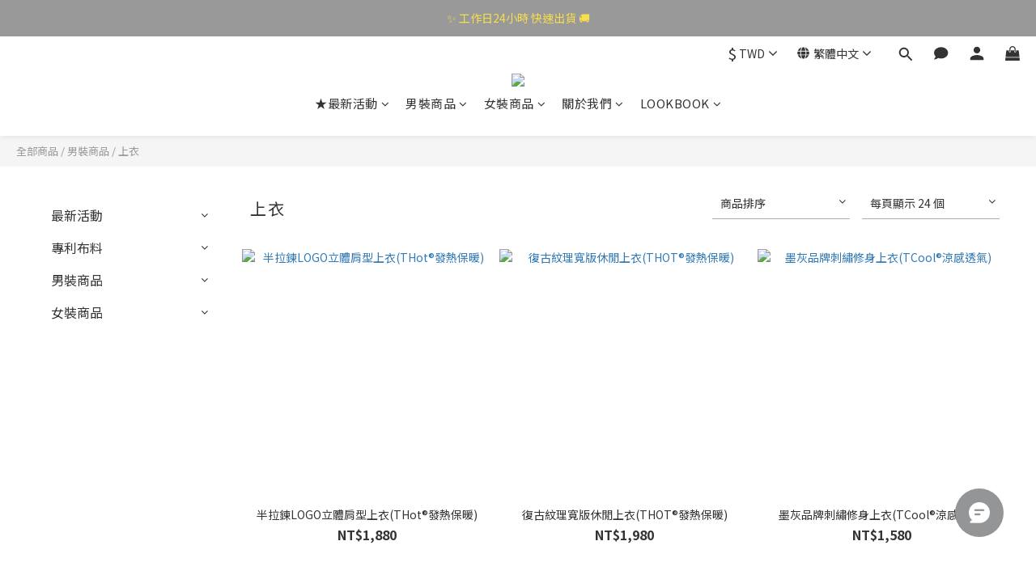

--- FILE ---
content_type: text/html; charset=utf-8
request_url: https://www.larmure.com.tw/categories/tops
body_size: 97802
content:
<!DOCTYPE html>
<html lang="zh-hant"><head>  <!-- prefetch dns -->
<meta http-equiv="x-dns-prefetch-control" content="on">
<link rel="dns-prefetch" href="https://cdn.shoplineapp.com">
<link rel="preconnect" href="https://cdn.shoplineapp.com" crossorigin>
<link rel="dns-prefetch" href="https://shoplineimg.com">
<link rel="preconnect" href="https://shoplineimg.com">
<link rel="dns-prefetch" href="https://shoplineimg.com">
<link rel="preconnect" href="https://shoplineimg.com" title="image-service-origin">

  <link rel="preload" href="https://cdn.shoplineapp.com/s/javascripts/currencies.js" as="script">





<!-- Wrap what we need here -->


<!-- SEO -->
  
      <title>L&#39;AMRURE 上衣 (男士)</title>

      <meta name="keywords" content="台灣品牌,L&#39;ARMURE,都會休閒,時尚,男士西裝,男性西裝,男裝外套,男士外套,男性外套,機能,專利技術,運動,男裝T恤,男士T恤,男性T恤,男裝polo衫,男士polo衫,男性polo衫,男裝襯衫,男性襯衫,男士襯衫,男性斗篷,男士斗篷,男裝斗篷,男裝背心,男士背心,男性背心">

      <meta name="description" content="&amp;quot;Armure&amp;quot;一詞為法文，意旨鎧甲。為保護身體而在戰鬥中配戴的服裝款式。 L&amp;#39;ARMURE承襲鎧甲的意涵，不只為身體帶來防護，更期望成為表達自我意識的象徵。 以Athleisure為基調，融合歐洲美學設計與亞州創新思維，設計出日常穿著的運動休閒時裝，提供兼具質感、設計與功能性的服裝。">



<!-- Meta -->
  
      <meta property="og:title" content="L&#39;AMRURE 上衣 (男士)"/>

      <meta property="og:url" content="https://www.larmure.com.tw/categories/tops">
      <link rel="canonical" href="https://www.larmure.com.tw/categories/tops">
      <meta property="og:description" content="&amp;quot;Armure&amp;quot;一詞為法文，意旨鎧甲。為保護身體而在戰鬥中配戴的服裝款式。 L&amp;#39;ARMURE承襲鎧甲的意涵，不只為身體帶來防護，更期望成為表達自我意識的象徵。 以Athleisure為基調，融合歐洲美學設計與亞州創新思維，設計出日常穿著的運動休閒時裝，提供兼具質感、設計與功能性的服裝。"/>

  <meta property="og:image" content="https://img.shoplineapp.com/media/image_clips/62b915653f8ee90018e758e8/original.png?1656296805"/>



    <script type="application/ld+json">
    {"@context":"https://schema.org","@type":"WebSite","name":"L'ARMURE鎧- 專為亞洲人設計的運動時尚品牌","url":"https://www.larmure.com.tw"}
    </script>


<!-- locale meta -->


  <meta name="viewport" content="width=device-width, initial-scale=1.0, viewport-fit=cover">
<meta name="mobile-web-app-capable" content="yes">
<meta name="format-detection" content="telephone=no" />
<meta name="google" value="notranslate">

<!-- Shop icon -->
  <link rel="shortcut icon" type="image/png" href="https://img.shoplineapp.com/media/image_clips/62b9156d876dc5002b0160d1/original.png?1656296813">




<!--- Site Ownership Data -->
    <meta name="google-site-verification" content="VFL77B4Y_7KTfH8kPPn_1ntwUdvAihMOWaSSeAPwgHE">
    <meta name="facebook-domain-verification" content="ztau7xskuuyqivs12xbr4qaiemymrn">
    <meta name="p:domain_verify" content="c3f35e8baffde12908eb0a8fef59a8af">
    <meta name="google-site-verification" content="A3MTGOv4w5W-DzuRjOIclCW7uBuMk9t9-ni5QGL7ddw">
<!--- Site Ownership Data End-->

<!-- Styles -->


        <link rel="stylesheet" media="all" href="https://cdn.shoplineapp.com/assets/lib/bootstrap-3.4.1-4ccbe929d8684c8cc83f72911d02f011655dbd6b146a879612fadcdfa86fa7c7.css" onload="" />

        <link rel="stylesheet" media="print" href="https://cdn.shoplineapp.com/assets/theme_vendor-6eb73ce39fd4a86f966b1ab21edecb479a1d22cae142252ad701407277a4d3be.css" onload="this.media='all'" />


        <link rel="stylesheet" media="print" href="https://cdn.shoplineapp.com/assets/shop-2c8ce8b30f079a0263f27ffd5dfdfce0151366469f06a9a110fb7808a01448e0.css" onload="this.media=&quot;all&quot;" />

            <link rel="stylesheet" media="all" href="https://cdn.shoplineapp.com/assets/v2_themes/ultra_chic/page-categories-cf4c250b9b421bf2574247299724251271e649cd3fc431aaf2e5bc45e30f3a5d.css" onload="" />


    






  <link rel="stylesheet" media="all" href="https://cdn.shoplineapp.com/packs/css/intl_tel_input-0d9daf73.chunk.css" />








<script type="text/javascript">
  window.mainConfig = JSON.parse('{\"sessionId\":\"\",\"merchantId\":\"5947a3fa59d5244405001448\",\"appCoreHost\":\"shoplineapp.com\",\"assetHost\":\"https://cdn.shoplineapp.com/packs/\",\"apiBaseUrl\":\"http://shoplineapp.com\",\"eventTrackApi\":\"https://events.shoplytics.com/api\",\"frontCommonsApi\":\"https://front-commons.shoplineapp.com/api\",\"appendToUrl\":\"\",\"env\":\"production\",\"merchantData\":{\"_id\":\"5947a3fa59d5244405001448\",\"addon_limit_enabled\":false,\"base_country_code\":\"TW\",\"base_currency\":{\"id\":\"twd\",\"iso_code\":\"TWD\",\"alternate_symbol\":\"NT$\",\"name\":\"New Taiwan Dollar\",\"symbol_first\":true,\"subunit_to_unit\":1},\"base_currency_code\":\"TWD\",\"beta_feature_keys\":[\"promotions_setup\",\"promotions_apply\",\"hide_coupon\",\"checkout_v2\",\"facebook_catalog\"],\"brand_home_url\":\"https://www.larmure.com.tw\",\"checkout_setting\":{\"enable_membership_autocheck\":true,\"enable_subscription_autocheck\":false,\"enforce_user_login_on_checkout\":false,\"enabled_abandoned_cart_notification\":true,\"enable_sc_fast_checkout\":false},\"current_plan_key\":\"basket\",\"current_theme_key\":\"ultra_chic\",\"delivery_option_count\":6,\"enabled_stock_reminder\":true,\"handle\":\"larmure\",\"identifier\":\"12967553\",\"instagram_access_token\":\"IGAANCmQEgNdJBZAGIwMzR5bEhWOWp4bXNFNmVRNlJvUzhVRTB4QUVhTk04LVhyMHFDbktYQ3RyRXZApQ2pQN0V6YnU4RFIwUDQwYjR4SEtkdmJVWUFSNkE0VDJrbDFKYW1KZAThnMTdDYlRmRnRWTl9LbDdn\",\"instagram_id\":\"8886316584786051\",\"invoice_activation\":\"active\",\"is_image_service_enabled\":true,\"mobile_logo_media_url\":\"https://img.shoplineapp.com/media/image_clips/62b915691684250012a09698/original.png?1656296809\",\"name\":\"L\'ARMURE鎧- 專為亞洲人設計的運動時尚品牌\",\"order_setting\":{\"invoice_activation\":\"active\",\"short_message_activation\":\"inactive\",\"stock_reminder_activation\":\"true\",\"default_out_of_stock_reminder\":true,\"auto_cancel_expired_orders\":true,\"auto_revert_credit\":true,\"enabled_order_auth_expiry\":true,\"enforce_user_login_on_checkout\":true,\"enable_order_split_einvoice_reissue\":true,\"no_duplicate_uniform_invoice\":false,\"checkout_without_email\":false,\"hourly_auto_invoice\":true,\"enabled_location_id\":true,\"enabled_sf_hidden_product_name\":false,\"customer_return_order\":{\"enabled\":true,\"available_return_days\":\"10\"},\"customer_cancel_order\":{\"enabled\":true,\"auto_revert_credit\":false},\"custom_fields\":[{\"type\":\"textarea\",\"label\":\"＊首次購物，運費我們出！\\n＊登入會員結帳，累積消費金額成為 9 折 vip\\n⚠若選擇超商取貨且須列印紙本發票者，請將發票收件資訊附於訂單備註中，付款後將於1~2天寄送至指定地址⚠\",\"display_type\":\"text_field\",\"name_translations\":{\"zh-hant\":\"＊首次購物，運費我們出！\\n＊登入會員結帳，累積消費金額成為 9 折 VIP\\n⚠若選擇超商取貨且須列印紙本發票者，請將發票收件資訊附於訂單備註中，付款後將於1~2天寄送至指定地址⚠\"},\"hint_translations\":{\"en\":\"\",\"zh-hant\":\"\",\"zh-hk\":\"\",\"zh-cn\":\"\",\"zh-tw\":\"\",\"vi\":\"\",\"ms\":\"\",\"ja\":\"\",\"th\":\"\",\"id\":\"\",\"de\":\"\",\"fr\":\"\"}},{\"type\":\"text\",\"label\":\"注意事項 (必填)\",\"required\":\"true\",\"display_type\":\"dropdown\",\"dropdown_options\":[{\"zh-hant\":\"同意\"}],\"name_translations\":{\"en\":\"注意事項(必選)\",\"zh-hant\":\"注意事項 (必填)\"},\"hint_translations\":{\"en\":\"我同意辦理退貨時由名紡國際股份有限公司代為處電子發票及銷貨退回折讓單以加速退款作業\",\"zh-hant\":\"⚠我同意辦理退貨時：由名紡國際股份有限公司代為處理電子發票及銷貨退回折讓單以加速退款作業\"},\"field_id\":\"659619061dba3d0014c722d4\"},{\"type\":\"text\",\"label\":\"紙本發票需求\",\"required\":\"false\",\"display_type\":\"dropdown\",\"dropdown_options\":[{\"zh-hant\":\"同意\"}],\"name_translations\":{\"zh-hant\":\"紙本發票需求\"},\"hint_translations\":{\"zh-hant\":\"⚠選擇「超商取貨」並需要列印紙本發票者，發票將於付款後1~2天寄送至指定地址\"},\"field_id\":\"659619061dba3d0014c722d5\"}],\"invoice\":{\"tax_id\":\"12967553\",\"oversea_tax_type\":\"2\",\"tax_type\":\"1\",\"n_p_o_b_a_n\":{\"name\":\"財團法人中華民國兒童癌症基金會\",\"code\":\"88888\",\"short_name\":\"兒癌基金會\"},\"source\":{\"website_codes\":\"lar9ure\",\"api_password\":\"AFC3228F6\"}},\"line_messenging\":{\"status\":\"active\"},\"facebook_messenging\":{\"status\":\"active\"},\"status_update_sms\":{\"status\":\"deactivated\"},\"private_info_handle\":{\"enabled\":false,\"custom_fields_enabled\":false}},\"payment_method_count\":8,\"product_setting\":{\"enabled_show_member_price\":true,\"enabled_product_review\":true,\"variation_display\":\"swatches\",\"price_range_enabled\":true,\"enabled_pos_product_customized_price\":true,\"enabled_pos_product_price_tier\":false,\"enable_inventory_change_reason\":true,\"preorder_add_to_cart_button_display\":\"depend_on_stock\",\"pos_product_channel_price_status\":\"off\"},\"promotion_setting\":{\"one_coupon_limit_enabled\":true,\"show_promotion_reminder\":true,\"show_coupon\":false,\"multi_order_discount_strategy\":\"multi_order_and_tier_promotions\",\"order_promotions_ignore_exclude_product\":true,\"order_gift_threshold_mode\":\"after_price_discounts\",\"order_free_shipping_threshold_mode\":\"after_all_discounts\",\"category_item_gift_threshold_mode\":\"before_discounts\",\"category_item_free_shipping_threshold_mode\":\"before_discounts\"},\"rollout_keys\":[\"2FA_google_authenticator\",\"3_layer_category\",\"3_layer_navigation\",\"3_layer_variation\",\"711_CB_13countries\",\"711_CB_pickup_TH\",\"711_c2b_report_v2\",\"711_cross_delivery\",\"AdminCancelRecurringSubscription_V1\",\"BasketSynchronizedToITC_V1\",\"MC_WA_Template_Management\",\"MC_manual_order\",\"MO_Apply_Coupon_Code\",\"StaffCanBeDeleted_V1\",\"SummaryStatement_V1\",\"UTM_export\",\"UTM_register\",\"abandoned_cart_notification\",\"add_system_fontstyle\",\"add_to_cart_revamp\",\"addon_products_limit_10\",\"addon_products_limit_unlimited\",\"addon_quantity\",\"address_format_batch2\",\"address_format_jp\",\"address_format_my\",\"address_format_us\",\"address_format_vn\",\"admin_app_extension\",\"admin_clientele_profile\",\"admin_custom_domain\",\"admin_image_service\",\"admin_logistic_bank_account\",\"admin_manual_order\",\"admin_realtime\",\"admin_vietnam_dong\",\"adminapp_order_form\",\"adminapp_wa_contacts_list\",\"ads_system_new_tab\",\"advanced_menu_app\",\"adyen_my_sc\",\"affiliate_by_product\",\"affiliate_dashboard\",\"affiliate_kol_report\",\"affiliate_kol_report_appstore\",\"alipay_hk_sc\",\"amazon_product_review\",\"android_pos_agent_clockin_n_out\",\"android_pos_purchase_order_partial_in_storage\",\"android_pos_save_send_receipt\",\"android_pos_v2_force_upgrade_version_1-50-0_date_2025-08-30\",\"app_categories_filtering\",\"app_multiplan\",\"app_subscription_prorated_billing\",\"apply_multi_order_discount\",\"apps_store\",\"apps_store_blog\",\"apps_store_fb_comment\",\"apps_store_wishlist\",\"appstore_free_trial\",\"archive_order_data\",\"archive_order_ui\",\"assign_products_to_category\",\"auth_flow_revamp\",\"auto_credit\",\"auto_credit_notify\",\"auto_credit_percentage\",\"auto_credit_recurring\",\"auto_reply_comment\",\"auto_reply_fb\",\"auto_save_sf_plus_address\",\"availability_buy_online_pickup_instore\",\"availability_preview_buy_online_pickup_instore\",\"back_in_stock_appstore\",\"basket_comparising_link_CNY\",\"basket_comparising_link_HKD\",\"basket_comparising_link_TWD\",\"basket_invoice_field\",\"basket_pricing_page_cny\",\"basket_pricing_page_hkd\",\"basket_pricing_page_myr\",\"basket_pricing_page_sgd\",\"basket_pricing_page_thb\",\"basket_pricing_page_twd\",\"basket_pricing_page_usd\",\"basket_pricing_page_vnd\",\"basket_subscription_coupon\",\"basket_subscription_email\",\"bianco_setting\",\"bidding_select_product\",\"bing_ads\",\"birthday_format_v2\",\"block_gtm_for_lighthouse\",\"blog\",\"blog_app\",\"blog_revamp_admin\",\"blog_revamp_admin_category\",\"blog_revamp_doublewrite\",\"blog_revamp_related_products\",\"blog_revamp_shop_category\",\"blog_revamp_singleread\",\"breadcrumb\",\"broadcast_addfilter\",\"broadcast_advanced_filters\",\"broadcast_analytics\",\"broadcast_center\",\"broadcast_clone\",\"broadcast_email_html\",\"broadcast_facebook_template\",\"broadcast_line_template\",\"broadcast_preset_time\",\"broadcast_to_unsubscribers_sms\",\"broadcast_unsubscribe_email\",\"bulk_action_customer\",\"bulk_action_product\",\"bulk_assign_point\",\"bulk_import_multi_lang\",\"bulk_payment_delivery_setting\",\"bulk_printing_labels_711C2C\",\"bulk_update_dynamic_fields\",\"bulk_update_job\",\"bulk_update_new_fields\",\"bulk_update_product_download_with_filter\",\"bulk_update_tag\",\"bulk_update_tag_enhancement\",\"bundle_add_type\",\"bundle_group\",\"bundle_page\",\"bundle_pricing\",\"bundle_promotion_apply_enhancement\",\"bundle_stackable\",\"buy_at_amazon\",\"buy_button\",\"buy_now_button\",\"buy_online_pickup_instore\",\"buyandget_promotion\",\"callback_service\",\"cancel_order_by_customer\",\"cancel_order_by_customer_v2\",\"cart_addon\",\"cart_addon_condition\",\"cart_addon_limit\",\"cart_use_product_service\",\"cart_uuid\",\"category_banner_multiple\",\"category_limit_unlimited\",\"category_sorting\",\"channel_amazon\",\"channel_fb\",\"channel_integration\",\"channel_line\",\"charge_shipping_fee_by_product_qty\",\"chat_widget\",\"chat_widget_facebook\",\"chat_widget_ig\",\"chat_widget_line\",\"chat_widget_livechat\",\"chat_widget_whatsapp\",\"chatbot_card_carousel\",\"chatbot_card_template\",\"chatbot_image_widget\",\"chatbot_keywords_matching\",\"chatbot_welcome_template\",\"checkout_membercheckbox_toggle\",\"checkout_setting\",\"cn_pricing_page_2019\",\"combine_orders_app\",\"comment_list_export\",\"component_h1_tag\",\"connect_new_facebookpage\",\"consolidated_billing\",\"cookie_consent\",\"country_code\",\"coupon_center_back_to_cart\",\"coupon_notification\",\"coupon_v2\",\"create_staff_revamp\",\"credit_amount_condition_hidden\",\"credit_campaign\",\"credit_condition_5_tier_ec\",\"credit_installment_payment_fee_hidden\",\"credit_point_report\",\"credit_point_triggerpoint\",\"crm_email_custom\",\"crm_notify_preview\",\"crm_sms_custom\",\"crm_sms_notify\",\"cross_shop_tracker\",\"custom_css\",\"custom_home_delivery_tw\",\"custom_notify\",\"custom_order_export\",\"customer_advanced_filter\",\"customer_coupon\",\"customer_custom_field_limit_5\",\"customer_data_secure\",\"customer_edit\",\"customer_export_v2\",\"customer_group\",\"customer_group_analysis\",\"customer_group_broadcast\",\"customer_group_filter_p2\",\"customer_group_filter_p3\",\"customer_group_regenerate\",\"customer_group_sendcoupon\",\"customer_group_smartrfm_filter\",\"customer_import_50000_failure_report\",\"customer_import_v2\",\"customer_import_v3\",\"customer_list\",\"customer_new_report\",\"customer_referral\",\"customer_referral_notify\",\"customer_search_match\",\"customer_tag\",\"dashboard_v2\",\"dashboard_v2_revamp\",\"date_picker_v2\",\"deep_link_support_linepay\",\"deep_link_support_payme\",\"deep_search\",\"default_theme_ultrachic\",\"delivery_time\",\"delivery_time_with_quantity\",\"design_submenu\",\"dev_center_app_store\",\"disable_footer_brand\",\"disable_old_upgrade_reminder\",\"domain_applicable\",\"doris_bien_setting\",\"dusk_setting\",\"ec_order_unlimit\",\"ecpay_expirydate\",\"ecpay_payment_gateway\",\"einvoice_bulk_update\",\"einvoice_edit\",\"einvoice_newlogic\",\"email_credit_expire_notify\",\"email_custom\",\"email_member_forget_password_notify\",\"email_member_register_notify\",\"email_order_notify\",\"email_verification\",\"enable_body_script\",\"enable_calculate_api_promotion_apply\",\"enable_calculate_api_promotion_filter\",\"enable_cart_api\",\"enable_cart_service\",\"enable_corejs_splitting\",\"enable_lazysizes_image_tag\",\"enable_new_css_bundle\",\"enable_order_status_callback_revamp_for_promotion\",\"enable_order_status_callback_revamp_for_storefront\",\"enable_promotion_usage_record\",\"enable_shopjs_splitting\",\"enhanced_catalog_feed\",\"exclude_product\",\"exclude_product_v2\",\"execute_shipment_permission\",\"export_inventory_report_v2\",\"express_cart\",\"express_checkout_pages\",\"extend_reminder\",\"facebook_ads\",\"facebook_dia\",\"facebook_line_promotion_notify\",\"facebook_login\",\"facebook_messenger_subscription\",\"facebook_notify\",\"facebook_pixel_manager\",\"fb_1on1_chat\",\"fb_broadcast\",\"fb_broadcast_sc\",\"fb_broadcast_sc_p2\",\"fb_comment_app\",\"fb_entrance_optimization\",\"fb_feed_unlimit\",\"fb_group\",\"fb_menu\",\"fb_messenger_onetime_notification\",\"fb_multi_category_feed\",\"fb_pixel_matching\",\"fb_pixel_v2\",\"fb_post_management\",\"fb_product_set\",\"fb_quick_signup_link\",\"fb_shop_now_button\",\"fb_ssapi\",\"fb_sub_button\",\"fb_welcome_msg\",\"fbe_oe\",\"fbe_shop\",\"fbe_v2\",\"fbe_v2_edit\",\"feature_alttag_phase1\",\"feature_alttag_phase2\",\"flash_price_campaign\",\"fm_order_receipt\",\"fmt_c2c_newlabel\",\"fmt_revision\",\"footer_brand\",\"footer_builder\",\"footer_builder_new\",\"form_builder\",\"form_builder_access\",\"form_builder_user_management\",\"form_builder_v2_elements\",\"form_builder_v2_receiver\",\"form_builder_v2_report\",\"freeshipping_promotion_condition\",\"get_coupon\",\"get_promotions_by_cart\",\"gift_promotion_condition\",\"gift_shipping_promotion_discount_condition\",\"gifts_limit_10\",\"gifts_limit_unlimited\",\"gmv_revamp\",\"godaddy\",\"google_ads_api\",\"google_ads_manager\",\"google_analytics_4\",\"google_analytics_manager\",\"google_content_api\",\"google_dynamic_remarketing_tag\",\"google_enhanced_conversions\",\"google_preorder_feed\",\"google_product_category_3rdlayer\",\"google_recaptcha\",\"google_remarketing_manager\",\"google_signup_login\",\"google_tag_manager\",\"gp_tw_sc\",\"group_url_bind_post_live\",\"h2_tag_phase1\",\"hct_logistics_bills_report\",\"hidden_product\",\"hidden_product_p2\",\"hide_credit_point_record_balance\",\"hide_theme_bianco_whitelist\",\"hide_theme_dusk_whitelist\",\"hide_theme_sangria_whitelist\",\"hk_pricing_page_2019\",\"hkd_pricing_page_disabled_2020\",\"ig_browser_notify\",\"ig_live\",\"ig_login_entrance\",\"ig_new_api\",\"image_gallery\",\"image_gallery_p2\",\"image_host_by_region\",\"image_limit_100000\",\"image_limit_30000\",\"image_widget_mobile\",\"inbox_manual_order\",\"inbox_send_cartlink\",\"increase_variation_limit\",\"instagram_create_post\",\"instagram_post_sales\",\"instant_order_form\",\"integrated_label_711\",\"integrated_sfexpress\",\"integration_one\",\"inventory_change_reason\",\"inventory_search_v2\",\"job_api_products_export\",\"job_api_user_export\",\"job_product_import\",\"jquery_v3\",\"kingsman_v2_setting\",\"layout_engine_service_kingsman_blogs\",\"layout_engine_service_kingsman_member_center\",\"layout_engine_service_kingsman_promotions\",\"line_1on1_chat\",\"line_abandon_notification\",\"line_ads_tag\",\"line_broadcast\",\"line_ec\",\"line_in_chat_shopping\",\"line_live\",\"line_login\",\"line_login_mobile\",\"line_point_cpa_tag\",\"line_shopping_new_fields\",\"line_signup\",\"live_after_keyword\",\"live_ai_tag_comments\",\"live_announce_bids\",\"live_announce_buyer\",\"live_bidding\",\"live_broadcast_v2\",\"live_bulk_checkoutlink\",\"live_bulk_edit\",\"live_checkout_notification\",\"live_checkout_notification_all\",\"live_checkout_notification_message\",\"live_comment_discount\",\"live_comment_robot\",\"live_create_product_v2\",\"live_crosspost\",\"live_dashboard_product\",\"live_event_discount\",\"live_exclusive_price\",\"live_fb_group\",\"live_fhd_video\",\"live_general_settings\",\"live_group_event\",\"live_host_panel\",\"live_ig_messenger_broadcast\",\"live_ig_product_recommend\",\"live_im_switch\",\"live_keyword_switch\",\"live_line_broadcast\",\"live_line_management\",\"live_line_multidisplay\",\"live_luckydraw_enhancement\",\"live_messenger_broadcast\",\"live_order_block\",\"live_print_advanced\",\"live_product_recommend\",\"live_shopline_announcement\",\"live_shopline_beauty_filter\",\"live_shopline_keyword\",\"live_shopline_product_card\",\"live_shopline_view\",\"live_shopline_view_marquee\",\"live_show_storefront_facebook\",\"live_show_storefront_shopline\",\"live_stream_settings\",\"locale_revamp\",\"lock_cart_sc_product\",\"logistic_bill_v2_711_b2c\",\"logistic_bill_v2_711_c2c\",\"logo_favicon\",\"luckydraw_products\",\"luckydraw_qualification\",\"manual_activation\",\"manual_order\",\"manual_order_7-11\",\"manual_order_ec_to_sc\",\"manually_bind_post\",\"marketing_affiliate\",\"marketing_affiliate_p2\",\"mc-history-instant\",\"mc_711crossborder\",\"mc_ad_tag\",\"mc_assign_message\",\"mc_auto_bind_member\",\"mc_autoreply_cotent\",\"mc_autoreply_question\",\"mc_autoreply_trigger\",\"mc_broadcast\",\"mc_broadcast_v2\",\"mc_bulk_read\",\"mc_chatbot_template\",\"mc_delete_message\",\"mc_edit_cart\",\"mc_history_instant\",\"mc_history_post\",\"mc_im\",\"mc_inbox_autoreply\",\"mc_input_status\",\"mc_instant_notifications\",\"mc_invoicetitle_optional\",\"mc_keyword_autotagging\",\"mc_line_broadcast\",\"mc_line_broadcast_all_friends\",\"mc_line_cart\",\"mc_logistics_hct\",\"mc_logistics_tcat\",\"mc_manage_blacklist\",\"mc_mark_todo\",\"mc_new_menu\",\"mc_phone_tag\",\"mc_reminder_unpaid\",\"mc_reply_pic\",\"mc_setting_message\",\"mc_setting_orderform\",\"mc_shop_message_refactor\",\"mc_smart_advice\",\"mc_sort_waitingtime\",\"mc_sort_waitingtime_new\",\"mc_tw_invoice\",\"media_gcp_upload\",\"member_center_profile_revamp\",\"member_import_notify\",\"member_info_reward\",\"member_info_reward_subscription\",\"member_password_setup_notify\",\"member_points\",\"member_points_notify\",\"member_price\",\"membership_tier_double_write\",\"membership_tier_notify\",\"membership_tiers\",\"memebr_center_point_credit_revamp\",\"menu_limit_100\",\"menu_limit_unlimited\",\"merchant_automatic_payment_setting\",\"merchant_bills_banktransfer\",\"message_center_v3\",\"message_revamp\",\"mo_remove_discount\",\"mobile_and_email_signup\",\"mobile_signup_p2\",\"modularize_address_format\",\"molpay_credit_card\",\"multi_lang\",\"multicurrency\",\"my_pricing_page_2019\",\"myapp_reauth_alert\",\"myr_pricing_page_disabled_2020\",\"new_app_subscription\",\"new_layout_for_mobile_and_pc\",\"new_onboarding_flow\",\"new_return_management\",\"new_settings_apply_all_promotion\",\"new_signup_flow\",\"new_sinopac_3d\",\"notification_custom_sending_time\",\"npb_theme_philia\",\"npb_widget_font_size_color\",\"ob_revamp\",\"ob_sgstripe\",\"ob_twecpay\",\"oceanpay\",\"old_fbe_removal\",\"onboarding_basketplan\",\"onboarding_handle\",\"one_new_filter\",\"one_page_store\",\"one_page_store_1000\",\"one_page_store_checkout\",\"one_page_store_clone\",\"one_page_store_product_set\",\"online_credit_redemption_toggle\",\"online_store_design\",\"online_store_design_setup_guide_basketplan\",\"order_add_to_cart\",\"order_archive_calculation_revamp_crm_amount\",\"order_archive_calculation_revamp_crm_member\",\"order_archive_product_testing\",\"order_archive_testing\",\"order_archive_testing_crm\",\"order_archive_testing_order_details\",\"order_archive_testing_return_order\",\"order_confirmation_slip_upload\",\"order_custom_field_limit_5\",\"order_custom_notify\",\"order_decoupling_product_revamp\",\"order_discount_stackable\",\"order_export_366day\",\"order_export_v2\",\"order_filter_shipped_date\",\"order_message_broadcast\",\"order_new_source\",\"order_promotion_split\",\"order_search_custom_field\",\"order_search_sku\",\"order_select_across_pages\",\"order_sms_notify\",\"order_split\",\"order_status_non_automation\",\"order_status_tag_color\",\"order_tag\",\"orderemail_new_logic\",\"other_custom_notify\",\"out_of_stock_order\",\"page_builder_revamp\",\"page_builder_revamp_theme_setting\",\"page_builder_revamp_theme_setting_initialized\",\"page_builder_section_cache_enabled\",\"page_builder_widget_accordion\",\"page_builder_widget_blog\",\"page_builder_widget_category\",\"page_builder_widget_collage\",\"page_builder_widget_countdown\",\"page_builder_widget_custom_liquid\",\"page_builder_widget_instagram\",\"page_builder_widget_product_text\",\"page_builder_widget_subscription\",\"page_builder_widget_video\",\"page_limit_unlimited\",\"page_view_cache\",\"pakpobox\",\"partial_free_shipping\",\"payme\",\"payment_condition\",\"payment_fee_config\",\"payment_image\",\"payment_slip_notify\",\"paypal_upgrade\",\"pdp_image_lightbox\",\"pdp_image_lightbox_icon\",\"pending_subscription\",\"philia_setting\",\"pickup_remember_store\",\"plp_label_wording\",\"plp_product_seourl\",\"plp_variation_selector\",\"plp_wishlist\",\"point_campaign\",\"point_redeem_to_cash\",\"pos_only_product_settings\",\"pos_retail_store_price\",\"pos_setup_guide_basketplan\",\"post_cancel_connect\",\"post_commerce_stack_comment\",\"post_fanpage_luckydraw\",\"post_fb_group\",\"post_general_setting\",\"post_lock_pd\",\"post_sales_dashboard\",\"postsale_auto_reply\",\"postsale_create_post\",\"postsale_ig_auto_reply\",\"postsales_connect_multiple_posts\",\"preorder_limit\",\"preset_publish\",\"product_available_time\",\"product_cost_permission\",\"product_feed_info\",\"product_feed_manager_availability\",\"product_feed_revamp\",\"product_index_v2\",\"product_info\",\"product_limit_1000\",\"product_limit_unlimited\",\"product_log_v2\",\"product_page_limit_10\",\"product_quantity_update\",\"product_recommendation_abtesting\",\"product_revamp_doublewrite\",\"product_revamp_singleread\",\"product_review_import\",\"product_review_import_installable\",\"product_review_plp\",\"product_review_reward\",\"product_search\",\"product_set_revamp\",\"product_set_v2_enhancement\",\"product_stock\",\"product_summary\",\"promotion_blacklist\",\"promotion_filter_by_date\",\"promotion_first_purchase\",\"promotion_hour\",\"promotion_limit_10\",\"promotion_limit_100\",\"promotion_limit_unlimited\",\"promotion_minitem\",\"promotion_page\",\"promotion_page_reminder\",\"promotion_page_seo_button\",\"promotion_record_archive_test\",\"promotion_reminder\",\"promotion_revamp_phase1-1\",\"purchase_limit_campaign\",\"quick_answer\",\"recaptcha_reset_pw\",\"redirect_301_settings\",\"rejected_bill_reminder\",\"remove_fblike_sc\",\"repay_cookie\",\"replace_janus_interface\",\"replace_lms_old_oa_interface\",\"reports\",\"revert_credit\",\"revert_credit_p2\",\"revert_credit_status\",\"sales_dashboard\",\"sangria_setting\",\"sc_advanced_keyword\",\"sc_ai_chat_analysis\",\"sc_ai_suggested_reply\",\"sc_alipay_standard\",\"sc_atm\",\"sc_auto_bind_member\",\"sc_autodetect_address\",\"sc_autodetect_paymentslip\",\"sc_autoreply_icebreaker\",\"sc_broadcast_permissions\",\"sc_clearcart\",\"sc_clearcart_all\",\"sc_comment_label\",\"sc_comment_list\",\"sc_conversations_statistics_sunset\",\"sc_download_adminapp\",\"sc_facebook_broadcast\",\"sc_facebook_live\",\"sc_fb_ig_subscription\",\"sc_gpt_chatsummary\",\"sc_gpt_content_generator\",\"sc_gpt_knowledge_base\",\"sc_group_pm_commentid\",\"sc_group_webhook\",\"sc_intercom\",\"sc_keywords\",\"sc_line_live_pl\",\"sc_list_search\",\"sc_live_line\",\"sc_lock_inventory\",\"sc_manual_order\",\"sc_mc_settings\",\"sc_mo_711emap\",\"sc_order_unlimit\",\"sc_outstock_msg\",\"sc_overall_statistics\",\"sc_overall_statistics_api_v3\",\"sc_overall_statistics_v2\",\"sc_pickup\",\"sc_post_feature\",\"sc_product_set\",\"sc_product_variation\",\"sc_sidebar\",\"sc_similar_question_replies\",\"sc_slp_subscription_promotion\",\"sc_standard\",\"sc_store_pickup\",\"sc_wa_contacts_list\",\"sc_wa_message_report\",\"sc_wa_permissions\",\"scheduled_home_page\",\"search_function_image_gallery\",\"security_center\",\"select_all_customer\",\"select_all_inventory\",\"send_coupon_notification\",\"session_expiration_period\",\"setup_guide_basketplan\",\"sfexpress_centre\",\"sfexpress_eflocker\",\"sfexpress_service\",\"sfexpress_store\",\"sg_onboarding_currency\",\"share_cart_link\",\"shop_builder_plp\",\"shop_category_filter\",\"shop_category_filter_bulk_action\",\"shop_product_search_rate_limit\",\"shop_related_recaptcha\",\"shop_template_advanced_setting\",\"shopback_cashback\",\"shopline_captcha\",\"shopline_email_captcha\",\"shopline_product_reviews\",\"shoplytics_api_ordersales_v4\",\"shoplytics_api_psa_wide_table\",\"shoplytics_benchmark\",\"shoplytics_broadcast_api_v3\",\"shoplytics_channel_store_permission\",\"shoplytics_credit_analysis\",\"shoplytics_customer_refactor_api_v3\",\"shoplytics_date_picker_v2\",\"shoplytics_event_realtime_refactor_api_v3\",\"shoplytics_events_api_v3\",\"shoplytics_export_flex\",\"shoplytics_homepage_v2\",\"shoplytics_invoices_api_v3\",\"shoplytics_lite\",\"shoplytics_membership_tier_growth\",\"shoplytics_orders_api_v3\",\"shoplytics_ordersales_v3\",\"shoplytics_payments_api_v3\",\"shoplytics_product_revamp_api_v3\",\"shoplytics_promotions_api_v3\",\"shoplytics_psa_multi_stores_export\",\"shoplytics_psa_sub_categories\",\"shoplytics_rfim_enhancement_v3\",\"shoplytics_session_metrics\",\"shoplytics_staff_api_v3\",\"shoplytics_to_hd\",\"shopping_session_enabled\",\"signin_register_revamp\",\"skya_setting\",\"sl_logistics_bulk_action\",\"sl_logistics_fmt_freeze\",\"sl_logistics_modularize\",\"sl_payment_alipay\",\"sl_payment_cc\",\"sl_payment_standard_v2\",\"sl_payment_type_check\",\"sl_payments_apple_pay\",\"sl_payments_cc_promo\",\"sl_payments_my_cc\",\"sl_payments_my_fpx\",\"sl_payments_sg_cc\",\"sl_payments_tw_cc\",\"sl_pos\",\"sl_pos_admin_cancel_order\",\"sl_pos_admin_delete_order\",\"sl_pos_admin_inventory_transfer\",\"sl_pos_admin_order_archive_testing\",\"sl_pos_admin_purchase_order\",\"sl_pos_admin_register_shift\",\"sl_pos_admin_staff\",\"sl_pos_agent_by_channel\",\"sl_pos_agent_clockin_n_out\",\"sl_pos_agent_performance\",\"sl_pos_android_A4_printer\",\"sl_pos_android_check_cart_items_with_local_db\",\"sl_pos_android_order_reduction\",\"sl_pos_android_receipt_enhancement\",\"sl_pos_app_order_archive_testing\",\"sl_pos_app_transaction_filter_enhance\",\"sl_pos_apps_store\",\"sl_pos_bugfender_log_reduction\",\"sl_pos_bulk_import_update_enhancement\",\"sl_pos_check_duplicate_create_order\",\"sl_pos_claim_coupon\",\"sl_pos_convert_order_to_cart_by_snapshot\",\"sl_pos_customerID_duplicate_check\",\"sl_pos_customer_info_enhancement\",\"sl_pos_customized_price\",\"sl_pos_disable_touchid_unlock\",\"sl_pos_discount\",\"sl_pos_drawer\",\"sl_pos_einvoice_refactor\",\"sl_pos_feature_permission\",\"sl_pos_force_upgrade_1-109-0\",\"sl_pos_force_upgrade_1-110-1\",\"sl_pos_free_gifts_promotion\",\"sl_pos_from_Swift_to_OC\",\"sl_pos_iOS_A4_printer\",\"sl_pos_iOS_app_transaction_filter_enhance\",\"sl_pos_iOS_cashier_revamp_cart\",\"sl_pos_iOS_cashier_revamp_product_list\",\"sl_pos_iPadOS_version_upgrade_remind_16_0_0\",\"sl_pos_initiate_couchbase\",\"sl_pos_inventory_count\",\"sl_pos_inventory_count_difference_reason\",\"sl_pos_inventory_count_for_selected_products\",\"sl_pos_inventory_feature_module\",\"sl_pos_inventory_transfer_insert_enhancement\",\"sl_pos_inventory_transfer_request\",\"sl_pos_invoice_product_name_filter\",\"sl_pos_invoice_swiftUI_revamp\",\"sl_pos_invoice_toast_show\",\"sl_pos_ios_receipt_info_enhancement\",\"sl_pos_ios_small_label_enhancement\",\"sl_pos_ios_version_upgrade_remind\",\"sl_pos_itc\",\"sl_pos_logo_terms_and_condition\",\"sl_pos_member_price\",\"sl_pos_new_report_customer_analysis\",\"sl_pos_new_report_daily_payment_methods\",\"sl_pos_new_report_overview\",\"sl_pos_new_report_product_preorder\",\"sl_pos_new_report_transaction_detail\",\"sl_pos_no_minimum_age\",\"sl_pos_one_einvoice_setting\",\"sl_pos_order_refactor_admin\",\"sl_pos_order_upload_using_pos_service\",\"sl_pos_partial_return\",\"sl_pos_password_setting_refactor\",\"sl_pos_payment\",\"sl_pos_payment_method_picture\",\"sl_pos_payment_method_prioritized_and_hidden\",\"sl_pos_payoff_preorder\",\"sl_pos_price_by_channel\",\"sl_pos_product_add_to_cart_refactor\",\"sl_pos_product_variation_ui\",\"sl_pos_promotion\",\"sl_pos_purchase_order_onlinestore\",\"sl_pos_purchase_order_partial_in_storage\",\"sl_pos_receipt_information\",\"sl_pos_receipt_preorder_return_enhancement\",\"sl_pos_receipt_swiftUI_revamp\",\"sl_pos_register_shift\",\"sl_pos_report_shoplytics_psi\",\"sl_pos_revert_credit\",\"sl_pos_save_send_receipt\",\"sl_pos_show_coupon\",\"sl_pos_stock_refactor\",\"sl_pos_supplier_refactor\",\"sl_pos_toast_revamp\",\"sl_pos_transaction_conflict\",\"sl_pos_transaction_view_admin\",\"sl_pos_transfer_onlinestore\",\"sl_pos_user_permission\",\"sl_pos_variation_setting_refactor\",\"sl_purchase_order_search_create_enhancement\",\"slp_bank_promotion\",\"slp_product_subscription\",\"slp_remember_credit_card\",\"slp_swap\",\"smart_omo_appstore\",\"smart_product_recommendation\",\"smart_product_recommendation_regular\",\"smart_recommended_related_products\",\"sms_broadcast\",\"sms_custom\",\"sms_with_shop_name\",\"social_channel_revamp\",\"social_channel_user\",\"social_name_in_order\",\"split_order_applied_creditpoint\",\"sso_lang_th\",\"sso_lang_vi\",\"staff_elasticsearch\",\"staff_limit_5\",\"staff_service_migration\",\"static_resource_host_by_region\",\"stop_slp_approvedemail\",\"store_pick_up\",\"storefront_app_extension\",\"storefront_return\",\"stripe_3d_secure\",\"stripe_3ds_cny\",\"stripe_3ds_hkd\",\"stripe_3ds_myr\",\"stripe_3ds_sgd\",\"stripe_3ds_thb\",\"stripe_3ds_usd\",\"stripe_3ds_vnd\",\"stripe_google_pay\",\"stripe_payment_intents\",\"stripe_radar\",\"stripe_subscription_my_account\",\"structured_data\",\"studio_livestream\",\"sub_sgstripe\",\"subscription_config_edit\",\"subscription_config_edit_delivery_payment\",\"subscription_currency\",\"tappay_3D_secure\",\"tappay_sdk_v2_3_2\",\"tappay_sdk_v3\",\"tax_inclusive_setting\",\"taxes_settings\",\"tcat_711pickup_sl_logisitics\",\"tcat_logistics_bills_report\",\"tcat_newlabel\",\"th_pricing_page_2020\",\"thb_pricing_page_disabled_2020\",\"theme_bianco\",\"theme_doris_bien\",\"theme_kingsman_v2\",\"theme_level_3\",\"theme_sangria\",\"theme_ultrachic\",\"tier_birthday_credit\",\"tier_member_points\",\"tier_member_price\",\"tier_reward_app_availability\",\"tier_reward_app_p2\",\"tier_reward_credit\",\"tnc-checkbox\",\"toggle_mobile_category\",\"tw_app_shopback_cashback\",\"tw_fm_sms\",\"tw_pricing_page_2019\",\"tw_stripe_subscription\",\"twd_pricing_page_disabled_2020\",\"uc_integration\",\"uc_v2_endpoints\",\"ultra_setting\",\"unified_admin\",\"use_ngram_for_order_search\",\"user_center_social_channel\",\"user_credits\",\"variant_image_selector\",\"variant_saleprice_cost_weight\",\"variation_label_swatches\",\"varm_setting\",\"vn_pricing_page_2020\",\"vnd_pricing_page_disabled_2020\",\"wa_broadcast_customer_group\",\"wa_system_template\",\"wa_template_custom_content\",\"whatsapp_accept_marketing\",\"whatsapp_catalog\",\"whatsapp_extension\",\"whatsapp_order_form\",\"whatsapp_orderstatus_toggle\",\"wishlist_app\",\"yahoo_dot\",\"youtube_live_shopping\",\"zotabox_installable\"],\"shop_default_home_url\":\"https://larmure.shoplineapp.com\",\"shop_status\":\"open\",\"show_sold_out\":true,\"sl_payment_merchant_id\":\"1544618935469619200\",\"supported_languages\":[\"en\",\"zh-hant\"],\"tags\":[\"fashion\"],\"time_zone\":\"Asia/Taipei\",\"updated_at\":\"2026-01-16T08:24:41.887Z\",\"user_setting\":{\"_id\":\"5947a3fa59d524440500144b\",\"created_at\":\"2017-06-19T10:14:18.371Z\",\"data\":{\"general_fields\":[{\"type\":\"gender\",\"options\":{\"order\":{\"include\":\"false\",\"required\":\"false\"},\"signup\":{\"include\":\"true\",\"required\":\"false\"},\"profile\":{\"include\":\"false\",\"required\":\"false\"}}},{\"type\":\"birthday\",\"options\":{\"order\":{\"include\":\"false\",\"required\":\"false\"},\"signup\":{\"include\":\"true\",\"required\":\"true\"},\"profile\":{\"include\":\"true\",\"required\":\"true\"}}}],\"minimum_age_limit\":\"13\",\"custom_fields\":[],\"signup_method\":\"email\",\"sms_verification\":{\"status\":\"true\",\"supported_countries\":[\"*\"]},\"facebook_login\":{\"status\":\"active\",\"app_id\":\"442891290156058\"},\"enable_facebook_comment\":{\"status\":\"active\"},\"facebook_comment\":\"\",\"line_login\":{\"status\":\"active\"},\"recaptcha_signup\":{\"status\":\"false\",\"site_key\":\"\"},\"email_verification\":{\"status\":\"true\"},\"login_with_verification\":{\"status\":\"false\"},\"upgrade_reminder\":{\"status\":\"active\"},\"enable_member_point\":true,\"enable_user_credit\":true,\"birthday_format\":\"YYYY/MM/DD\",\"send_birthday_credit_period\":\"daily\",\"member_info_reward\":{\"enabled\":false,\"reward_on\":[],\"coupons\":{\"enabled\":false,\"promotion_ids\":[]}},\"enable_age_policy\":false,\"member_account_setup\":{\"sms\":{\"status\":\"active\"},\"email\":{\"status\":\"inactive\"},\"line_mes_api\":{\"status\":\"inactive\"}}},\"item_type\":\"\",\"key\":\"users\",\"name\":null,\"owner_id\":\"5947a3fa59d5244405001448\",\"owner_type\":\"Merchant\",\"publish_status\":\"published\",\"status\":\"active\",\"updated_at\":\"2025-05-19T02:00:22.338Z\",\"value\":null}},\"localeData\":{\"loadedLanguage\":{\"name\":\"繁體中文\",\"code\":\"zh-hant\"},\"supportedLocales\":[{\"name\":\"English\",\"code\":\"en\"},{\"name\":\"繁體中文\",\"code\":\"zh-hant\"}]},\"currentUser\":null,\"themeSettings\":{\"categories_collapsed\":true,\"image_fill\":true,\"is_multicurrency_enabled\":true,\"category_page\":\"24\",\"mobile_categories_collapsed\":true,\"enabled_quick_cart\":true,\"show_promotions_on_product\":true,\"enabled_wish_list\":false,\"hide_language_selector\":false,\"opens_in_new_tab\":true,\"goto_top\":true,\"mobile_categories_removed\":true,\"buy_now_background\":\"f5df4d\",\"buy_now_button\":{\"enabled\":true,\"color\":\"FFE153\"},\"enabled_sort_by_sold\":true,\"plp_wishlist\":true,\"hide_share_buttons\":false,\"variation_image_selector_enabled\":false,\"variation_image_selector_variation\":1,\"plp_variation_selector\":{\"enabled\":false,\"show_variation\":1},\"messages_enabled\":true,\"page_background\":\"FFFFFF\",\"page_text\":\"333333\",\"page_text_link\":\"3493fb\",\"announcement_background\":\"999999\",\"announcement_text\":\"f5df4d\",\"header_background\":\"ffffff\",\"header_text\":\"333333\",\"header_icon\":\"333333\",\"primary_background\":\"666666\",\"primary_text\":\"FFFFFF\",\"buy_now_text\":\"939597\",\"footer_background\":\"999999\",\"footer_text\":\"ffffff\",\"footer_icon\":\"ffffff\",\"copyright_background\":\"F7F7F7\",\"copyright_text\":\"999999\",\"font_title\":\"Noto Sans\",\"font_size_title\":\"1\",\"font_paragraph\":\"Noto Sans\",\"font_size_paragraph\":\"1\",\"enable_gdpr_cookies_banner\":false,\"updated_with_new_page_builder\":true,\"hide_languages\":\"\"},\"isMultiCurrencyEnabled\":true,\"features\":{\"plans\":{\"free\":{\"member_price\":false,\"cart_addon\":false,\"google_analytics_ecommerce\":false,\"membership\":false,\"shopline_logo\":true,\"user_credit\":{\"manaul\":false,\"auto\":false},\"variant_image_selector\":false},\"standard\":{\"member_price\":false,\"cart_addon\":false,\"google_analytics_ecommerce\":false,\"membership\":false,\"shopline_logo\":true,\"user_credit\":{\"manaul\":false,\"auto\":false},\"variant_image_selector\":false},\"starter\":{\"member_price\":false,\"cart_addon\":false,\"google_analytics_ecommerce\":false,\"membership\":false,\"shopline_logo\":true,\"user_credit\":{\"manaul\":false,\"auto\":false},\"variant_image_selector\":false},\"pro\":{\"member_price\":false,\"cart_addon\":false,\"google_analytics_ecommerce\":false,\"membership\":false,\"shopline_logo\":false,\"user_credit\":{\"manaul\":false,\"auto\":false},\"variant_image_selector\":false},\"business\":{\"member_price\":false,\"cart_addon\":false,\"google_analytics_ecommerce\":true,\"membership\":true,\"shopline_logo\":false,\"user_credit\":{\"manaul\":false,\"auto\":false},\"facebook_comments_plugin\":true,\"variant_image_selector\":false},\"basic\":{\"member_price\":false,\"cart_addon\":false,\"google_analytics_ecommerce\":false,\"membership\":false,\"shopline_logo\":false,\"user_credit\":{\"manaul\":false,\"auto\":false},\"variant_image_selector\":false},\"basic2018\":{\"member_price\":false,\"cart_addon\":false,\"google_analytics_ecommerce\":false,\"membership\":false,\"shopline_logo\":true,\"user_credit\":{\"manaul\":false,\"auto\":false},\"variant_image_selector\":false},\"sc\":{\"member_price\":false,\"cart_addon\":false,\"google_analytics_ecommerce\":true,\"membership\":false,\"shopline_logo\":true,\"user_credit\":{\"manaul\":false,\"auto\":false},\"facebook_comments_plugin\":true,\"facebook_chat_plugin\":true,\"variant_image_selector\":false},\"advanced\":{\"member_price\":false,\"cart_addon\":false,\"google_analytics_ecommerce\":true,\"membership\":false,\"shopline_logo\":false,\"user_credit\":{\"manaul\":false,\"auto\":false},\"facebook_comments_plugin\":true,\"facebook_chat_plugin\":true,\"variant_image_selector\":false},\"premium\":{\"member_price\":true,\"cart_addon\":true,\"google_analytics_ecommerce\":true,\"membership\":true,\"shopline_logo\":false,\"user_credit\":{\"manaul\":true,\"auto\":true},\"google_dynamic_remarketing\":true,\"facebook_comments_plugin\":true,\"facebook_chat_plugin\":true,\"wish_list\":true,\"facebook_messenger_subscription\":true,\"product_feed\":true,\"express_checkout\":true,\"variant_image_selector\":true},\"enterprise\":{\"member_price\":true,\"cart_addon\":true,\"google_analytics_ecommerce\":true,\"membership\":true,\"shopline_logo\":false,\"user_credit\":{\"manaul\":true,\"auto\":true},\"google_dynamic_remarketing\":true,\"facebook_comments_plugin\":true,\"facebook_chat_plugin\":true,\"wish_list\":true,\"facebook_messenger_subscription\":true,\"product_feed\":true,\"express_checkout\":true,\"variant_image_selector\":true},\"crossborder\":{\"member_price\":true,\"cart_addon\":true,\"google_analytics_ecommerce\":true,\"membership\":true,\"shopline_logo\":false,\"user_credit\":{\"manaul\":true,\"auto\":true},\"google_dynamic_remarketing\":true,\"facebook_comments_plugin\":true,\"facebook_chat_plugin\":true,\"wish_list\":true,\"facebook_messenger_subscription\":true,\"product_feed\":true,\"express_checkout\":true,\"variant_image_selector\":true},\"o2o\":{\"member_price\":true,\"cart_addon\":true,\"google_analytics_ecommerce\":true,\"membership\":true,\"shopline_logo\":false,\"user_credit\":{\"manaul\":true,\"auto\":true},\"google_dynamic_remarketing\":true,\"facebook_comments_plugin\":true,\"facebook_chat_plugin\":true,\"wish_list\":true,\"facebook_messenger_subscription\":true,\"product_feed\":true,\"express_checkout\":true,\"subscription_product\":true,\"variant_image_selector\":true}}},\"requestCountry\":\"US\",\"trackerEventData\":{\"Category ID\":\"5a41c745552115f260001d39\"},\"isRecaptchaEnabled\":false,\"isRecaptchaEnterprise\":true,\"recaptchaEnterpriseSiteKey\":\"6LeMcv0hAAAAADjAJkgZLpvEiuc6migO0KyLEadr\",\"recaptchaEnterpriseCheckboxSiteKey\":\"6LfQVEEoAAAAAAzllcvUxDYhfywH7-aY52nsJ2cK\",\"recaptchaSiteKey\":\"6LeMcv0hAAAAADjAJkgZLpvEiuc6migO0KyLEadr\",\"currencyData\":{\"supportedCurrencies\":[{\"name\":\"$ HKD\",\"symbol\":\"$\",\"iso_code\":\"hkd\"},{\"name\":\"P MOP\",\"symbol\":\"P\",\"iso_code\":\"mop\"},{\"name\":\"¥ CNY\",\"symbol\":\"¥\",\"iso_code\":\"cny\"},{\"name\":\"$ TWD\",\"symbol\":\"$\",\"iso_code\":\"twd\"},{\"name\":\"$ USD\",\"symbol\":\"$\",\"iso_code\":\"usd\"},{\"name\":\"$ SGD\",\"symbol\":\"$\",\"iso_code\":\"sgd\"},{\"name\":\"€ EUR\",\"symbol\":\"€\",\"iso_code\":\"eur\"},{\"name\":\"$ AUD\",\"symbol\":\"$\",\"iso_code\":\"aud\"},{\"name\":\"£ GBP\",\"symbol\":\"£\",\"iso_code\":\"gbp\"},{\"name\":\"₱ PHP\",\"symbol\":\"₱\",\"iso_code\":\"php\"},{\"name\":\"RM MYR\",\"symbol\":\"RM\",\"iso_code\":\"myr\"},{\"name\":\"฿ THB\",\"symbol\":\"฿\",\"iso_code\":\"thb\"},{\"name\":\"د.إ AED\",\"symbol\":\"د.إ\",\"iso_code\":\"aed\"},{\"name\":\"¥ JPY\",\"symbol\":\"¥\",\"iso_code\":\"jpy\"},{\"name\":\"$ BND\",\"symbol\":\"$\",\"iso_code\":\"bnd\"},{\"name\":\"₩ KRW\",\"symbol\":\"₩\",\"iso_code\":\"krw\"},{\"name\":\"Rp IDR\",\"symbol\":\"Rp\",\"iso_code\":\"idr\"},{\"name\":\"₫ VND\",\"symbol\":\"₫\",\"iso_code\":\"vnd\"},{\"name\":\"$ CAD\",\"symbol\":\"$\",\"iso_code\":\"cad\"}],\"requestCountryCurrencyCode\":\"TWD\"},\"previousUrl\":\"\",\"checkoutLandingPath\":\"/cart\",\"webpSupported\":true,\"pageType\":\"products-index\",\"paypalCnClientId\":\"AYVtr8kMzEyRCw725vQM_-hheFyo1FuWeaup4KPSvU1gg44L-NG5e2PNcwGnMo2MLCzGRg4eVHJhuqBP\",\"efoxPayVersion\":\"1.0.60\",\"universalPaymentSDKUrl\":\"https://cdn.myshopline.com\",\"shoplinePaymentCashierSDKUrl\":\"https://cdn.myshopline.com/pay/paymentElement/1.7.1/index.js\",\"shoplinePaymentV2Env\":\"prod\",\"shoplinePaymentGatewayEnv\":\"prod\",\"currentPath\":\"/categories/tops\",\"isExceedCartLimitation\":null,\"familyMartEnv\":\"prod\",\"familyMartConfig\":{\"cvsname\":\"familymart.shoplineapp.com\"},\"familyMartFrozenConfig\":{\"cvsname\":\"familymartfreeze.shoplineapp.com\",\"cvslink\":\"https://familymartfreeze.shoplineapp.com/familymart_freeze_callback\",\"emap\":\"https://ecmfme.map.com.tw/ReceiveOrderInfo.aspx\"},\"pageIdentifier\":\"category\",\"staticResourceHost\":\"https://static.shoplineapp.com/\",\"facebookAppId\":\"467428936681900\",\"facebookSdkVersion\":\"v2.7\",\"criteoAccountId\":null,\"criteoEmail\":null,\"shoplineCaptchaEnv\":\"prod\",\"shoplineCaptchaPublicKey\":\"MIGfMA0GCSqGSIb3DQEBAQUAA4GNADCBiQKBgQCUXpOVJR72RcVR8To9lTILfKJnfTp+f69D2azJDN5U9FqcZhdYfrBegVRKxuhkwdn1uu6Er9PWV4Tp8tRuHYnlU+U72NRpb0S3fmToXL3KMKw/4qu2B3EWtxeh/6GPh3leTvMteZpGRntMVmJCJdS8PY1CG0w6QzZZ5raGKXQc2QIDAQAB\",\"defaultBlockedSmsCountries\":\"PS,MG,KE,AO,KG,UG,AZ,ZW,TJ,NG,GT,DZ,BD,BY,AF,LK,MA,EH,MM,EG,LV,OM,LT,UA,RU,KZ,KH,LY,ML,MW,IR,EE\"}');
</script>

  <script
    src="https://browser.sentry-cdn.com/6.8.0/bundle.tracing.min.js"
    integrity="sha384-PEpz3oi70IBfja8491RPjqj38s8lBU9qHRh+tBurFb6XNetbdvlRXlshYnKzMB0U"
    crossorigin="anonymous"
    defer
  ></script>
  <script
    src="https://browser.sentry-cdn.com/6.8.0/captureconsole.min.js"
    integrity="sha384-FJ5n80A08NroQF9DJzikUUhiCaQT2rTIYeJyHytczDDbIiejfcCzBR5lQK4AnmVt"
    crossorigin="anonymous"
    defer
  ></script>

<script>
  function sriOnError (event) {
    if (window.Sentry) window.Sentry.captureException(event);

    var script = document.createElement('script');
    var srcDomain = new URL(this.src).origin;
    script.src = this.src.replace(srcDomain, '');
    if (this.defer) script.setAttribute("defer", "defer");
    document.getElementsByTagName('head')[0].insertBefore(script, null);
  }
</script>

<script>window.lazySizesConfig={},Object.assign(window.lazySizesConfig,{lazyClass:"sl-lazy",loadingClass:"sl-lazyloading",loadedClass:"sl-lazyloaded",preloadClass:"sl-lazypreload",errorClass:"sl-lazyerror",iframeLoadMode:"1",loadHidden:!1});</script>
<script>!function(e,t){var a=t(e,e.document,Date);e.lazySizes=a,"object"==typeof module&&module.exports&&(module.exports=a)}("undefined"!=typeof window?window:{},function(e,t,a){"use strict";var n,i;if(function(){var t,a={lazyClass:"lazyload",loadedClass:"lazyloaded",loadingClass:"lazyloading",preloadClass:"lazypreload",errorClass:"lazyerror",autosizesClass:"lazyautosizes",fastLoadedClass:"ls-is-cached",iframeLoadMode:0,srcAttr:"data-src",srcsetAttr:"data-srcset",sizesAttr:"data-sizes",minSize:40,customMedia:{},init:!0,expFactor:1.5,hFac:.8,loadMode:2,loadHidden:!0,ricTimeout:0,throttleDelay:125};for(t in i=e.lazySizesConfig||e.lazysizesConfig||{},a)t in i||(i[t]=a[t])}(),!t||!t.getElementsByClassName)return{init:function(){},cfg:i,noSupport:!0};var s,o,r,l,c,d,u,f,m,y,h,z,g,v,p,C,b,A,E,_,w,M,N,x,L,W,S,B,T,F,R,D,k,H,O,P,$,q,I,U,j,G,J,K,Q,V=t.documentElement,X=e.HTMLPictureElement,Y="addEventListener",Z="getAttribute",ee=e[Y].bind(e),te=e.setTimeout,ae=e.requestAnimationFrame||te,ne=e.requestIdleCallback,ie=/^picture$/i,se=["load","error","lazyincluded","_lazyloaded"],oe={},re=Array.prototype.forEach,le=function(e,t){return oe[t]||(oe[t]=new RegExp("(\\s|^)"+t+"(\\s|$)")),oe[t].test(e[Z]("class")||"")&&oe[t]},ce=function(e,t){le(e,t)||e.setAttribute("class",(e[Z]("class")||"").trim()+" "+t)},de=function(e,t){var a;(a=le(e,t))&&e.setAttribute("class",(e[Z]("class")||"").replace(a," "))},ue=function(e,t,a){var n=a?Y:"removeEventListener";a&&ue(e,t),se.forEach(function(a){e[n](a,t)})},fe=function(e,a,i,s,o){var r=t.createEvent("Event");return i||(i={}),i.instance=n,r.initEvent(a,!s,!o),r.detail=i,e.dispatchEvent(r),r},me=function(t,a){var n;!X&&(n=e.picturefill||i.pf)?(a&&a.src&&!t[Z]("srcset")&&t.setAttribute("srcset",a.src),n({reevaluate:!0,elements:[t]})):a&&a.src&&(t.src=a.src)},ye=function(e,t){return(getComputedStyle(e,null)||{})[t]},he=function(e,t,a){for(a=a||e.offsetWidth;a<i.minSize&&t&&!e._lazysizesWidth;)a=t.offsetWidth,t=t.parentNode;return a},ze=(l=[],c=r=[],d=function(){var e=c;for(c=r.length?l:r,s=!0,o=!1;e.length;)e.shift()();s=!1},u=function(e,a){s&&!a?e.apply(this,arguments):(c.push(e),o||(o=!0,(t.hidden?te:ae)(d)))},u._lsFlush=d,u),ge=function(e,t){return t?function(){ze(e)}:function(){var t=this,a=arguments;ze(function(){e.apply(t,a)})}},ve=function(e){var t,n=0,s=i.throttleDelay,o=i.ricTimeout,r=function(){t=!1,n=a.now(),e()},l=ne&&o>49?function(){ne(r,{timeout:o}),o!==i.ricTimeout&&(o=i.ricTimeout)}:ge(function(){te(r)},!0);return function(e){var i;(e=!0===e)&&(o=33),t||(t=!0,(i=s-(a.now()-n))<0&&(i=0),e||i<9?l():te(l,i))}},pe=function(e){var t,n,i=99,s=function(){t=null,e()},o=function(){var e=a.now()-n;e<i?te(o,i-e):(ne||s)(s)};return function(){n=a.now(),t||(t=te(o,i))}},Ce=(_=/^img$/i,w=/^iframe$/i,M="onscroll"in e&&!/(gle|ing)bot/.test(navigator.userAgent),N=0,x=0,L=0,W=-1,S=function(e){L--,(!e||L<0||!e.target)&&(L=0)},B=function(e){return null==E&&(E="hidden"==ye(t.body,"visibility")),E||!("hidden"==ye(e.parentNode,"visibility")&&"hidden"==ye(e,"visibility"))},T=function(e,a){var n,i=e,s=B(e);for(p-=a,A+=a,C-=a,b+=a;s&&(i=i.offsetParent)&&i!=t.body&&i!=V;)(s=(ye(i,"opacity")||1)>0)&&"visible"!=ye(i,"overflow")&&(n=i.getBoundingClientRect(),s=b>n.left&&C<n.right&&A>n.top-1&&p<n.bottom+1);return s},R=ve(F=function(){var e,a,s,o,r,l,c,d,u,y,z,_,w=n.elements;if(n.extraElements&&n.extraElements.length>0&&(w=Array.from(w).concat(n.extraElements)),(h=i.loadMode)&&L<8&&(e=w.length)){for(a=0,W++;a<e;a++)if(w[a]&&!w[a]._lazyRace)if(!M||n.prematureUnveil&&n.prematureUnveil(w[a]))q(w[a]);else if((d=w[a][Z]("data-expand"))&&(l=1*d)||(l=x),y||(y=!i.expand||i.expand<1?V.clientHeight>500&&V.clientWidth>500?500:370:i.expand,n._defEx=y,z=y*i.expFactor,_=i.hFac,E=null,x<z&&L<1&&W>2&&h>2&&!t.hidden?(x=z,W=0):x=h>1&&W>1&&L<6?y:N),u!==l&&(g=innerWidth+l*_,v=innerHeight+l,c=-1*l,u=l),s=w[a].getBoundingClientRect(),(A=s.bottom)>=c&&(p=s.top)<=v&&(b=s.right)>=c*_&&(C=s.left)<=g&&(A||b||C||p)&&(i.loadHidden||B(w[a]))&&(m&&L<3&&!d&&(h<3||W<4)||T(w[a],l))){if(q(w[a]),r=!0,L>9)break}else!r&&m&&!o&&L<4&&W<4&&h>2&&(f[0]||i.preloadAfterLoad)&&(f[0]||!d&&(A||b||C||p||"auto"!=w[a][Z](i.sizesAttr)))&&(o=f[0]||w[a]);o&&!r&&q(o)}}),k=ge(D=function(e){var t=e.target;t._lazyCache?delete t._lazyCache:(S(e),ce(t,i.loadedClass),de(t,i.loadingClass),ue(t,H),fe(t,"lazyloaded"))}),H=function(e){k({target:e.target})},O=function(e,t){var a=e.getAttribute("data-load-mode")||i.iframeLoadMode;0==a?e.contentWindow.location.replace(t):1==a&&(e.src=t)},P=function(e){var t,a=e[Z](i.srcsetAttr);(t=i.customMedia[e[Z]("data-media")||e[Z]("media")])&&e.setAttribute("media",t),a&&e.setAttribute("srcset",a)},$=ge(function(e,t,a,n,s){var o,r,l,c,d,u;(d=fe(e,"lazybeforeunveil",t)).defaultPrevented||(n&&(a?ce(e,i.autosizesClass):e.setAttribute("sizes",n)),r=e[Z](i.srcsetAttr),o=e[Z](i.srcAttr),s&&(c=(l=e.parentNode)&&ie.test(l.nodeName||"")),u=t.firesLoad||"src"in e&&(r||o||c),d={target:e},ce(e,i.loadingClass),u&&(clearTimeout(y),y=te(S,2500),ue(e,H,!0)),c&&re.call(l.getElementsByTagName("source"),P),r?e.setAttribute("srcset",r):o&&!c&&(w.test(e.nodeName)?O(e,o):e.src=o),s&&(r||c)&&me(e,{src:o})),e._lazyRace&&delete e._lazyRace,de(e,i.lazyClass),ze(function(){var t=e.complete&&e.naturalWidth>1;u&&!t||(t&&ce(e,i.fastLoadedClass),D(d),e._lazyCache=!0,te(function(){"_lazyCache"in e&&delete e._lazyCache},9)),"lazy"==e.loading&&L--},!0)}),q=function(e){if(!e._lazyRace){var t,a=_.test(e.nodeName),n=a&&(e[Z](i.sizesAttr)||e[Z]("sizes")),s="auto"==n;(!s&&m||!a||!e[Z]("src")&&!e.srcset||e.complete||le(e,i.errorClass)||!le(e,i.lazyClass))&&(t=fe(e,"lazyunveilread").detail,s&&be.updateElem(e,!0,e.offsetWidth),e._lazyRace=!0,L++,$(e,t,s,n,a))}},I=pe(function(){i.loadMode=3,R()}),j=function(){m||(a.now()-z<999?te(j,999):(m=!0,i.loadMode=3,R(),ee("scroll",U,!0)))},{_:function(){z=a.now(),n.elements=t.getElementsByClassName(i.lazyClass),f=t.getElementsByClassName(i.lazyClass+" "+i.preloadClass),ee("scroll",R,!0),ee("resize",R,!0),ee("pageshow",function(e){if(e.persisted){var a=t.querySelectorAll("."+i.loadingClass);a.length&&a.forEach&&ae(function(){a.forEach(function(e){e.complete&&q(e)})})}}),e.MutationObserver?new MutationObserver(R).observe(V,{childList:!0,subtree:!0,attributes:!0}):(V[Y]("DOMNodeInserted",R,!0),V[Y]("DOMAttrModified",R,!0),setInterval(R,999)),ee("hashchange",R,!0),["focus","mouseover","click","load","transitionend","animationend"].forEach(function(e){t[Y](e,R,!0)}),/d$|^c/.test(t.readyState)?j():(ee("load",j),t[Y]("DOMContentLoaded",R),te(j,2e4)),n.elements.length?(F(),ze._lsFlush()):R()},checkElems:R,unveil:q,_aLSL:U=function(){3==i.loadMode&&(i.loadMode=2),I()}}),be=(J=ge(function(e,t,a,n){var i,s,o;if(e._lazysizesWidth=n,n+="px",e.setAttribute("sizes",n),ie.test(t.nodeName||""))for(s=0,o=(i=t.getElementsByTagName("source")).length;s<o;s++)i[s].setAttribute("sizes",n);a.detail.dataAttr||me(e,a.detail)}),K=function(e,t,a){var n,i=e.parentNode;i&&(a=he(e,i,a),(n=fe(e,"lazybeforesizes",{width:a,dataAttr:!!t})).defaultPrevented||(a=n.detail.width)&&a!==e._lazysizesWidth&&J(e,i,n,a))},{_:function(){G=t.getElementsByClassName(i.autosizesClass),ee("resize",Q)},checkElems:Q=pe(function(){var e,t=G.length;if(t)for(e=0;e<t;e++)K(G[e])}),updateElem:K}),Ae=function(){!Ae.i&&t.getElementsByClassName&&(Ae.i=!0,be._(),Ce._())};return te(function(){i.init&&Ae()}),n={cfg:i,autoSizer:be,loader:Ce,init:Ae,uP:me,aC:ce,rC:de,hC:le,fire:fe,gW:he,rAF:ze}});</script>
  <script>!function(e){window.slShadowDomCreate=window.slShadowDomCreate?window.slShadowDomCreate:e}(function(){"use strict";var e="data-shadow-status",t="SL-SHADOW-CONTENT",o={init:"init",complete:"complete"},a=function(e,t,o){if(e){var a=function(e){if(e&&e.target&&e.srcElement)for(var t=e.target||e.srcElement,a=e.currentTarget;t!==a;){if(t.matches("a")){var n=t;e.delegateTarget=n,o.apply(n,[e])}t=t.parentNode}};e.addEventListener(t,a)}},n=function(e){window.location.href.includes("is_preview=2")&&a(e,"click",function(e){e.preventDefault()})},r=function(a){if(a instanceof HTMLElement){var r=!!a.shadowRoot,i=a.previousElementSibling,s=i&&i.tagName;if(!a.getAttribute(e))if(s==t)if(r)console.warn("SL shadow dom warning: The root is aready shadow root");else a.setAttribute(e,o.init),a.attachShadow({mode:"open"}).appendChild(i),n(i),a.slUpdateLazyExtraElements&&a.slUpdateLazyExtraElements(),a.setAttribute(e,o.complete);else console.warn("SL shadow dom warning: The shadow content does not match shadow tag name")}else console.warn("SL shadow dom warning: The root is not HTMLElement")};try{document.querySelectorAll("sl-shadow-root").forEach(function(e){r(e)})}catch(e){console.warn("createShadowDom warning:",e)}});</script>
  <script>!function(){if(window.lazySizes){var e="."+(window.lazySizesConfig?window.lazySizesConfig.lazyClass:"sl-lazy");void 0===window.lazySizes.extraElements&&(window.lazySizes.extraElements=[]),HTMLElement.prototype.slUpdateLazyExtraElements=function(){var n=[];this.shadowRoot&&(n=Array.from(this.shadowRoot.querySelectorAll(e))),n=n.concat(Array.from(this.querySelectorAll(e)));var t=window.lazySizes.extraElements;return 0===n.length||(t&&t.length>0?window.lazySizes.extraElements=t.concat(n):window.lazySizes.extraElements=n,window.lazySizes.loader.checkElems(),this.shadowRoot.addEventListener("lazyloaded",function(e){var n=window.lazySizes.extraElements;if(n&&n.length>0){var t=n.filter(function(n){return n!==e.target});t.length>0?window.lazySizes.extraElements=t:delete window.lazySizes.extraElements}})),n}}else console.warn("Lazysizes warning: window.lazySizes is undefined")}();</script>

  <script src="https://cdn.shoplineapp.com/s/javascripts/currencies.js" defer></script>



<script>
  function generateGlobalSDKObserver(variableName, options = {}) {
    const { isLoaded = (sdk) => !!sdk } = options;
    return {
      [variableName]: {
        funcs: [],
        notify: function() {
          while (this.funcs.length > 0) {
            const func = this.funcs.shift();
            func(window[variableName]);
          }
        },
        subscribe: function(func) {
          if (isLoaded(window[variableName])) {
            func(window[variableName]);
          } else {
            this.funcs.push(func);
          }
          const unsubscribe = function () {
            const index = this.funcs.indexOf(func);
            if (index > -1) {
              this.funcs.splice(index, 1);
            }
          };
          return unsubscribe.bind(this);
        },
      },
    };
  }

  window.globalSDKObserver = Object.assign(
    {},
    generateGlobalSDKObserver('grecaptcha', { isLoaded: function(sdk) { return sdk && sdk.render }}),
    generateGlobalSDKObserver('FB'),
  );
</script>

<style>
  :root {
      --buy-now-button-color: #FFE153;

          --category-page: 24;
            --buy-now-background: #f5df4d;
            --buy-now-background-h: 52;
            --buy-now-background-s: 89%;
            --buy-now-background-l: 63%;
            --page-background: #FFFFFF;
            --page-background-h: 0;
            --page-background-s: 0%;
            --page-background-l: 100%;
            --page-text: #333333;
            --page-text-h: 0;
            --page-text-s: 0%;
            --page-text-l: 20%;
            --page-text-link: #3493fb;
            --page-text-link-h: 211;
            --page-text-link-s: 96%;
            --page-text-link-l: 59%;
            --announcement-background: #999999;
            --announcement-background-h: 0;
            --announcement-background-s: 0%;
            --announcement-background-l: 60%;
            --announcement-text: #f5df4d;
            --announcement-text-h: 52;
            --announcement-text-s: 89%;
            --announcement-text-l: 63%;
            --header-background: #ffffff;
            --header-background-h: 0;
            --header-background-s: 0%;
            --header-background-l: 100%;
            --header-text: #333333;
            --header-text-h: 0;
            --header-text-s: 0%;
            --header-text-l: 20%;
            --header-icon: #333333;
            --header-icon-h: 0;
            --header-icon-s: 0%;
            --header-icon-l: 20%;
            --primary-background: #666666;
            --primary-background-h: 0;
            --primary-background-s: 0%;
            --primary-background-l: 40%;
            --primary-text: #FFFFFF;
            --primary-text-h: 0;
            --primary-text-s: 0%;
            --primary-text-l: 100%;
            --buy-now-text: #939597;
            --buy-now-text-h: 210;
            --buy-now-text-s: 2%;
            --buy-now-text-l: 58%;
            --footer-background: #999999;
            --footer-background-h: 0;
            --footer-background-s: 0%;
            --footer-background-l: 60%;
            --footer-text: #ffffff;
            --footer-text-h: 0;
            --footer-text-s: 0%;
            --footer-text-l: 100%;
            --footer-icon: #ffffff;
            --footer-icon-h: 0;
            --footer-icon-s: 0%;
            --footer-icon-l: 100%;
            --copyright-background: #F7F7F7;
            --copyright-background-h: 0;
            --copyright-background-s: 0%;
            --copyright-background-l: 97%;
            --copyright-text: #999999;
            --copyright-text-h: 0;
            --copyright-text-s: 0%;
            --copyright-text-l: 60%;
            --font-title: "Noto Sans TC", var(--system-sans);

          --font-size-title: 1;
            --font-paragraph: "Noto Sans TC", var(--system-sans);

          --font-size-paragraph: 1;

    --cookie-consent-popup-z-index: 1000;
  }
</style>

<script type="text/javascript">
(function(e,t,s,c,n,o,p){e.shoplytics||((p=e.shoplytics=function(){
p.exec?p.exec.apply(p,arguments):p.q.push(arguments)
}).v='2.0',p.q=[],(n=t.createElement(s)).async=!0,
n.src=c,(o=t.getElementsByTagName(s)[0]).parentNode.insertBefore(n,o))
})(window,document,'script','https://cdn.shoplytics.com/js/shoplytics-tracker/latest/shoplytics-tracker.js');
shoplytics('init', 'shop', {
  register: {"merchant_id":"5947a3fa59d5244405001448","language":"zh-hant"}
});

// for facebook login redirect
if (location.hash === '#_=_') {
  history.replaceState(null, document.title, location.toString().replace(/#_=_$/, ''));
}

function SidrOptions(options) {
  if (options === undefined) { options = {}; }
  this.side = options.side || 'left';
  this.speed = options.speed || 200;
  this.name = options.name;
  this.onOpen = options.onOpen || angular.noop;
  this.onClose = options.onClose || angular.noop;
}
window.SidrOptions = SidrOptions;

window.resizeImages = function(element) {
  var images = (element || document).getElementsByClassName("sl-lazy-image")
  var styleRegex = /background\-image:\ *url\(['"]?(https\:\/\/shoplineimg.com\/[^'"\)]*)+['"]?\)/

  for (var i = 0; i < images.length; i++) {
    var image = images[i]
    try {
      var src = image.getAttribute('src') || image.getAttribute('style').match(styleRegex)[1]
    } catch(e) {
      continue;
    }
    var setBySrc, head, tail, width, height;
    try {
      if (!src) { throw 'Unknown source' }

      setBySrc = !!image.getAttribute('src') // Check if it's setting the image url by "src" or "style"
      var urlParts = src.split("?"); // Fix issue that the size pattern can be in external image url
      var result = urlParts[0].match(/(.*)\/(\d+)?x?(\d+)?(.*)/) // Extract width and height from url (e.g. 1000x1000), putting the rest into head and tail for repackaging back
      head = result[1]
      tail = result[4]
      width = parseInt(result[2], 10);
      height = parseInt(result[3], 10);

      if (!!((width || height) && head != '') !== true) { throw 'Invalid image source'; }
    } catch(e) {
      if (typeof e !== 'string') { console.error(e) }
      continue;
    }

    var segment = parseInt(image.getAttribute('data-resizing-segment') || 200, 10)
    var scale = window.devicePixelRatio > 1 ? 2 : 1

    // Resize by size of given element or image itself
    var refElement = image;
    if (image.getAttribute('data-ref-element')) {
      var selector = image.getAttribute('data-ref-element');
      if (selector.indexOf('.') === 0) {
        refElement = document.getElementsByClassName(image.getAttribute('data-ref-element').slice(1))[0]
      } else {
        refElement = document.getElementById(image.getAttribute('data-ref-element'))
      }
    }
    var offsetWidth = refElement.offsetWidth;
    var offsetHeight = refElement.offsetHeight;
    var refWidth = image.getAttribute('data-max-width') ? Math.min(parseInt(image.getAttribute('data-max-width')), offsetWidth) : offsetWidth;
    var refHeight = image.getAttribute('data-max-height') ? Math.min(parseInt(image.getAttribute('data-max-height')), offsetHeight) : offsetHeight;

    // Get desired size based on view, segment and screen scale
    var resizedWidth = isNaN(width) === false ? Math.ceil(refWidth * scale / segment) * segment : undefined
    var resizedHeight = isNaN(height) === false ? Math.ceil(refHeight * scale / segment) * segment : undefined

    if (resizedWidth || resizedHeight) {
      var newSrc = head + '/' + ((resizedWidth || '') + 'x' + (resizedHeight || '')) + (tail || '') + '?';
      for (var j = 1; j < urlParts.length; j++) { newSrc += urlParts[j]; }
      if (newSrc !== src) {
        if (setBySrc) {
          image.setAttribute('src', newSrc);
        } else {
          image.setAttribute('style', image.getAttribute('style').replace(styleRegex, 'background-image:url('+newSrc+')'));
        }
        image.dataset.size = (resizedWidth || '') + 'x' + (resizedHeight || '');
      }
    }
  }
}

let createDeferredPromise = function() {
  let deferredRes, deferredRej;
  let deferredPromise = new Promise(function(res, rej) {
    deferredRes = res;
    deferredRej = rej;
  });
  deferredPromise.resolve = deferredRes;
  deferredPromise.reject = deferredRej;
  return deferredPromise;
}

// For app extension sdk
window.APP_EXTENSION_SDK_ANGULAR_JS_LOADED = createDeferredPromise();
  window.runTaskInIdle = function runTaskInIdle(task) {
    try {
      if (!task) return;
      task();
    } catch (err) {
      console.error(err);
    }
  }

window.runTaskQueue = function runTaskQueue(queue) {
  if (!queue || queue.length === 0) return;

  const task = queue.shift();
  window.runTaskInIdle(task);

  window.runTaskQueue(queue);
}


window.addEventListener('DOMContentLoaded', function() {

app.value('mainConfig', window.mainConfig);

  var appExtensionSdkData = JSON.parse('{\"merchantId\":\"5947a3fa59d5244405001448\",\"cookieConsent\":null,\"loadedCurrency\":\"twd\",\"pageIdentifier\":\"category\",\"themeKey\":\"ultra_chic\",\"loadedLanguage\":{\"name\":\"繁體中文\",\"code\":\"zh-hant\"},\"appExtensionData\":{\"appIds\":[\"63a2b2930064c0001dd692f9\"]},\"plpProducts\":[{\"id\":\"67dbcf2dd9ce2f000f7c58f8\",\"category_ids\":[\"657171146c9c1500239be9ac\",\"6571706782033b0023a7e7f2\",\"5955bcd972fdc091b6003818\",\"657170fba103c4b92b9a3a25\",\"657170c8b1287700230957be\",\"656544075b672600231b27c4\",\"6571708ff985090023e213fc\",\"5f68575ab1688433d3da7617\",\"5a41c745552115f260001d39\"],\"tags\":\"\",\"variation_keys\":[\"688370fb8a2811000a154690\",\"688370fb8a2811000a154691\",\"688370fb8a2811000a154692\"]},{\"id\":\"67dbd5406ff6f000113054ec\",\"category_ids\":[\"657171146c9c1500239be9ac\",\"6571706782033b0023a7e7f2\",\"5955bcd972fdc091b6003818\",\"657170fba103c4b92b9a3a25\",\"5f6857869912485ed51a7ea5\",\"5a41c745552115f260001d39\",\"65728789c1e16800115a2d38\",\"65728730ca7cbf000eca7236\",\"5f68571674e330002037e6e7\",\"656544075b672600231b27c4\",\"6571708ff985090023e213fc\",\"5e4b59584bcc8d0027298e44\",\"5e670f0e5b6959001ee0b883\"],\"tags\":\"\",\"variation_keys\":[\"68836d959a6d7100126759f9\",\"68836d959a6d7100126759fa\",\"68836d959a6d7100126759fb\"]},{\"id\":\"67dbd44437d51f000e02a185\",\"category_ids\":[\"657171146c9c1500239be9ac\",\"6571706782033b0023a7e7f2\",\"5955bcd972fdc091b6003818\",\"657170fba103c4b92b9a3a25\",\"657170c8b1287700230957be\",\"5f68571674e330002037e6e7\",\"5a41c745552115f260001d39\",\"6572875ffe57480011cb5f28\",\"65728730ca7cbf000eca7236\",\"6571708ff985090023e213fc\",\"656544075b672600231b27c4\",\"5e4b736ae62cc860743caf41\",\"5e670f0e5b6959001ee0b883\"],\"tags\":\"\",\"variation_keys\":[\"68836df13ac82e0010c4cafb\",\"68836df13ac82e0010c4cafc\",\"68836df13ac82e0010c4cafd\"]},{\"id\":\"67dbd061cd2a1d00118a1ae1\",\"category_ids\":[\"657171146c9c1500239be9ac\",\"6571706782033b0023a7e7f2\",\"5955bcd972fdc091b6003818\",\"657170fba103c4b92b9a3a25\",\"5f68571674e330002037e6e7\",\"5a41c745552115f260001d39\",\"656544075b672600231b27c4\",\"6571708ff985090023e213fc\",\"6572875ffe57480011cb5f28\",\"65728730ca7cbf000eca7236\",\"5e4b736ae62cc860743caf41\",\"5e670f0e5b6959001ee0b883\"],\"tags\":\"\",\"variation_keys\":[\"6863a5f3aa503e000f82beef\",\"6863a5f3aa503e000f82bef0\",\"6863a5f3aa503e000f82bef1\"]},{\"id\":\"67dbcde4fe0902000e2eb489\",\"category_ids\":[\"657171146c9c1500239be9ac\",\"6571706782033b0023a7e7f2\",\"5955bcd972fdc091b6003818\",\"657170fba103c4b92b9a3a25\",\"5f6857869912485ed51a7ea5\",\"5a41c745552115f260001d39\",\"656544075b672600231b27c4\",\"6571708ff985090023e213fc\",\"6572875ffe57480011cb5f28\",\"65728730ca7cbf000eca7236\",\"5e4b736ae62cc860743caf41\",\"5e670f0e5b6959001ee0b883\",\"5f68571674e330002037e6e7\"],\"tags\":\"\",\"variation_keys\":[\"68836f13fd929500146258d2\",\"68836f13fd929500146258d3\",\"68836f13fd929500146258d4\"]},{\"id\":\"67dbaedb7f797c000fceb306\",\"category_ids\":[\"657171146c9c1500239be9ac\",\"6571706782033b0023a7e7f2\",\"5955bcd972fdc091b6003818\",\"657170fba103c4b92b9a3a25\",\"5f6857869912485ed51a7ea5\",\"5a41c745552115f260001d39\",\"5f68571674e330002037e6e7\",\"656544075b672600231b27c4\",\"6572875ffe57480011cb5f28\",\"65728730ca7cbf000eca7236\",\"6571708ff985090023e213fc\",\"5e4b736ae62cc860743caf41\",\"5e670f0e5b6959001ee0b883\"],\"tags\":\"\",\"variation_keys\":[\"67f87ea76bedf10009652633\",\"67f87ea76bedf10009652634\",\"67f87ea76bedf10009652635\"]},{\"id\":\"66cc32afb2c5120019727f30\",\"category_ids\":[\"5f68575ab1688433d3da7617\",\"5a41c745552115f260001d39\",\"5955bcd972fdc091b6003818\",\"657171146c9c1500239be9ac\",\"6571706782033b0023a7e7f2\",\"657170fba103c4b92b9a3a25\",\"5e4b736ae62cc860743caf41\",\"5e670f0e5b6959001ee0b883\",\"5f68571674e330002037e6e7\",\"656544075b672600231b27c4\",\"657171cf70a96e0014bf8729\",\"65717139db3d88001a46d39d\",\"6448957b4e5374001a74ccfc\",\"6572875ffe57480011cb5f28\",\"65728730ca7cbf000eca7236\",\"63bbd42bf924a7001a198211\"],\"tags\":\"\",\"variation_keys\":[\"66cc32af40664a00132407f6\",\"66cc32af40664a00132407f7\",\"66cc32af40664a00132407f8\",\"66cc32af40664a00132407f9\",\"66cc32af40664a00132407fa\",\"66cc32af40664a00132407fb\",\"66cc32af40664a00132407fc\",\"66cc32af40664a00132407fd\"]},{\"id\":\"66cc2e30580af7a6deb39d71\",\"category_ids\":[\"5e4b736ae62cc860743caf41\",\"5e670f0e5b6959001ee0b883\",\"5f6857d64356ea002f66a817\",\"5a41c745552115f260001d39\",\"5955bcd972fdc091b6003818\",\"657171cf70a96e0014bf8729\",\"65717139db3d88001a46d39d\",\"656544075b672600231b27c4\",\"6572875ffe57480011cb5f28\",\"65728730ca7cbf000eca7236\",\"657171146c9c1500239be9ac\",\"6571706782033b0023a7e7f2\",\"5f6857869912485ed51a7ea5\",\"6448957b4e5374001a74ccfc\",\"657170fba103c4b92b9a3a25\",\"63bbd42bf924a7001a198211\"],\"tags\":\"\",\"variation_keys\":[\"66cc2e2f1590d50009e98132\",\"66cc2e2f1590d50009e98133\",\"66cc2e2f1590d50009e98134\",\"66cc2e2f1590d50009e98135\"]},{\"id\":\"65f01cabdb59b7d6e261deb4\",\"category_ids\":[\"656544075b672600231b27c4\",\"5955bcd972fdc091b6003818\",\"657170fba103c4b92b9a3a25\",\"6571706782033b0023a7e7f2\",\"657171cf70a96e0014bf8729\",\"65717139db3d88001a46d39d\",\"5f6857869912485ed51a7ea5\",\"5a41c745552115f260001d39\",\"6572875ffe57480011cb5f28\",\"65728730ca7cbf000eca7236\",\"5e4b736ae62cc860743caf41\",\"5e670f0e5b6959001ee0b883\",\"5f6857d64356ea002f66a817\",\"63bbd42bf924a7001a198211\"],\"tags\":\"\",\"variation_keys\":[\"65f2a4fa7753a6001ba538aa\",\"65f2a4fa7753a6001ba538ab\",\"65f2a4fa7753a6001ba538ac\"]},{\"id\":\"64646f31d8641a001a3419a7\",\"category_ids\":[\"657170fba103c4b92b9a3a25\",\"6571706782033b0023a7e7f2\",\"5955bcd972fdc091b6003818\",\"5f68571674e330002037e6e7\",\"5a41c745552115f260001d39\",\"6571708ff985090023e213fc\",\"657171146c9c1500239be9ac\",\"657171cf70a96e0014bf8729\",\"65717139db3d88001a46d39d\",\"64ddde013876f0001cdb4239\",\"5e670f0e5b6959001ee0b883\",\"5e4b736ae62cc860743caf41\",\"656544075b672600231b27c4\",\"657292e850df8300204a6554\",\"6572875ffe57480011cb5f28\",\"65728730ca7cbf000eca7236\",\"5f68575ab1688433d3da7617\",\"63bbd42bf924a7001a198211\"],\"tags\":\"\",\"variation_keys\":[\"64646f317e995d001eaed5c2\",\"64646f317e995d001eaed5c3\",\"64646f317e995d001eaed5c4\",\"64ba17c90421fd0009d078d7\",\"64ba17c90421fd0009d078d8\",\"64ba17c90421fd0009d078d9\"]},{\"id\":\"616148c53af05f003b63628e\",\"category_ids\":[\"5f6857d64356ea002f66a817\",\"5a41c745552115f260001d39\",\"5955bcd972fdc091b6003818\",\"5e4b736ae62cc860743caf41\",\"5e670f0e5b6959001ee0b883\",\"5f6857869912485ed51a7ea5\",\"657171cf70a96e0014bf8729\",\"65717139db3d88001a46d39d\",\"656544075b672600231b27c4\",\"6572875ffe57480011cb5f28\",\"65728730ca7cbf000eca7236\",\"63bbd42bf924a7001a198211\"],\"tags\":\"\",\"variation_keys\":[\"616148c5ae921c0017410745\",\"616148c5ae921c0017410746\",\"616148c5ae921c0017410747\"]},{\"id\":\"632ab5c0f47346002e694b12\",\"category_ids\":[\"657bcb68e068080017a6425c\",\"657bcae96d7664001a8ddf1f\",\"5955bcedd4e39579670029f7\",\"5f6846d674e330001a37e258\",\"5a167188080f06592a001d47\",\"65728789c1e16800115a2d38\",\"65728730ca7cbf000eca7236\",\"5955bcd972fdc091b6003818\",\"5f6857d64356ea002f66a817\",\"5a41c745552115f260001d39\",\"657171146c9c1500239be9ac\",\"6571706782033b0023a7e7f2\",\"6571708ff985090023e213fc\",\"5e4b59584bcc8d0027298e44\",\"5e670f0e5b6959001ee0b883\",\"657bcbc15f032c00201fb897\",\"657bcb907fc889001e4d9e5c\",\"657173ff82033b0011a7eeb0\",\"65717139db3d88001a46d39d\",\"63bbdafcd859df0011a78c3c\"],\"tags\":\"\",\"variation_keys\":[\"632ab5c0ca07f3001461b7c7\",\"632ab5c0ca07f3001461b7c8\",\"632ab5c0ca07f3001461b7c9\"]},{\"id\":\"5f0fb1b50f0ecf00336f6dac\",\"category_ids\":[\"5f68571674e330002037e6e7\",\"5a41c745552115f260001d39\",\"5955bcd972fdc091b6003818\",\"5f6857869912485ed51a7ea5\",\"657171146c9c1500239be9ac\",\"6571706782033b0023a7e7f2\",\"65f956941a3ac3002016b3b1\",\"6448957b4e5374001a74ccfc\",\"63bbd42bf924a7001a198211\"],\"tags\":\"\",\"variation_keys\":[\"5f0fb1b590881e001609ab94\",\"5f0fb1b590881e001609ab95\",\"5f0fb1b590881e001609ab96\"]},{\"id\":\"5f1137c940643200277b0287\",\"category_ids\":[\"657171146c9c1500239be9ac\",\"6571706782033b0023a7e7f2\",\"5955bcd972fdc091b6003818\",\"5f68571674e330002037e6e7\",\"5a41c745552115f260001d39\",\"65f956941a3ac3002016b3b1\",\"6448957b4e5374001a74ccfc\",\"63bbd42bf924a7001a198211\"],\"tags\":\"\",\"variation_keys\":[\"5f1137c93403af00108b5ae4\",\"5f1137c93403af00108b5ae5\",\"5f1137c93403af00108b5ae6\"]},{\"id\":\"5f150919294f680021300536\",\"category_ids\":[\"657171146c9c1500239be9ac\",\"6571706782033b0023a7e7f2\",\"5955bcd972fdc091b6003818\",\"65f956941a3ac3002016b3b1\",\"6448957b4e5374001a74ccfc\",\"5f68571674e330002037e6e7\",\"5a41c745552115f260001d39\",\"63bbdafcd859df0011a78c3c\"],\"tags\":\"\",\"variation_keys\":[\"5f15091999757f000a2b1156\",\"5f15091999757f000a2b1157\",\"5f15091999757f000a2b1158\"]},{\"id\":\"5fa14b9daec5c00038c059d5\",\"category_ids\":[\"5f6857869912485ed51a7ea5\",\"5a41c745552115f260001d39\",\"5955bcd972fdc091b6003818\",\"65f956941a3ac3002016b3b1\",\"6448957b4e5374001a74ccfc\",\"657171146c9c1500239be9ac\",\"6571706782033b0023a7e7f2\",\"63bbd42bf924a7001a198211\"],\"tags\":\"\",\"variation_keys\":[\"5fa14b9dbf085800176317e7\",\"5fa14b9dbf085800176317e8\",\"5fa14b9dbf085800176317e9\"]},{\"id\":\"5fa14c050c25950014e236eb\",\"category_ids\":[\"5f6857869912485ed51a7ea5\",\"5a41c745552115f260001d39\",\"5955bcd972fdc091b6003818\",\"657171146c9c1500239be9ac\",\"6571706782033b0023a7e7f2\",\"65f956941a3ac3002016b3b1\",\"6448957b4e5374001a74ccfc\",\"63bbd42bf924a7001a198211\"],\"tags\":\"\",\"variation_keys\":[\"5fa14c05804d52001746229b\",\"5fa14c05804d52001746229c\",\"5fa14c05804d52001746229d\"]},{\"id\":\"5fa14d24d8896f003e036596\",\"category_ids\":[\"65f956941a3ac3002016b3b1\",\"6448957b4e5374001a74ccfc\",\"657171146c9c1500239be9ac\",\"6571706782033b0023a7e7f2\",\"5955bcd972fdc091b6003818\",\"5f6857869912485ed51a7ea5\",\"5a41c745552115f260001d39\",\"63bbd42bf924a7001a198211\"],\"tags\":\"\",\"variation_keys\":[\"5fa150da36fc1f000b45ad24\",\"5fa150da36fc1f000b45ad25\",\"5fa150da36fc1f000b45ad26\"]},{\"id\":\"628b8bc348d1ae0024f6e471\",\"category_ids\":[\"657171146c9c1500239be9ac\",\"6571706782033b0023a7e7f2\",\"5955bcd972fdc091b6003818\",\"5f68571674e330002037e6e7\",\"5a41c745552115f260001d39\",\"65f956941a3ac3002016b3b1\",\"6448957b4e5374001a74ccfc\",\"63bbdafcd859df0011a78c3c\"],\"tags\":\"\",\"variation_keys\":[\"628b8bc36dcd400cd1cad206\",\"628b8bc36dcd400cd1cad207\",\"628b8bc36dcd400cd1cad208\"]},{\"id\":\"65f01cbbe3a96e000e1042e9\",\"category_ids\":[\"657170fba103c4b92b9a3a25\",\"6571706782033b0023a7e7f2\",\"5955bcd972fdc091b6003818\",\"657171cf70a96e0014bf8729\",\"65717139db3d88001a46d39d\",\"6448957b4e5374001a74ccfc\",\"6572875ffe57480011cb5f28\",\"65728730ca7cbf000eca7236\",\"657171146c9c1500239be9ac\",\"5e4b736ae62cc860743caf41\",\"5e670f0e5b6959001ee0b883\",\"5f68571674e330002037e6e7\",\"5a41c745552115f260001d39\",\"63bbd42bf924a7001a198211\"],\"tags\":\"\",\"variation_keys\":[\"65f3aa4af6d75000120e7132\",\"65f3aa4af6d75000120e7133\",\"65f3aa4af6d75000120e7134\"]},{\"id\":\"65f01c975b410f001a0897aa\",\"category_ids\":[\"657171cf70a96e0014bf8729\",\"65717139db3d88001a46d39d\",\"5955bcd972fdc091b6003818\",\"5f6857d64356ea002f66a817\",\"5a41c745552115f260001d39\",\"657173ff82033b0011a7eeb0\",\"65728789c1e16800115a2d38\",\"65728730ca7cbf000eca7236\",\"6571708ff985090023e213fc\",\"6571706782033b0023a7e7f2\",\"657170c8b1287700230957be\",\"5e4b59584bcc8d0027298e44\",\"5e670f0e5b6959001ee0b883\"],\"tags\":\"\",\"variation_keys\":[\"65f28af779ae7d0012d4aa39\",\"65f28af779ae7d0012d4aa3a\",\"65f28af779ae7d0012d4aa3b\"]},{\"id\":\"5cef39e4208dea2fdefc3eb5\",\"category_ids\":[\"656544075b672600231b27c4\",\"5955bcd972fdc091b6003818\",\"657171146c9c1500239be9ac\",\"6571706782033b0023a7e7f2\",\"5f68575ab1688433d3da7617\",\"5a41c745552115f260001d39\",\"5f68571674e330002037e6e7\",\"63bbd42bf924a7001a198211\"],\"tags\":\"\",\"variation_keys\":[\"5cef39e4b19375000aca249c\",\"5cef39e4b19375000aca249d\",\"5cef39e4b19375000aca249e\"]},{\"id\":\"610b5421ae21ec0014052fa7\",\"category_ids\":[\"6571708ff985090023e213fc\",\"6571706782033b0023a7e7f2\",\"5955bcd972fdc091b6003818\",\"657170c8b1287700230957be\",\"5f68571674e330002037e6e7\",\"5a41c745552115f260001d39\",\"6572875ffe57480011cb5f28\",\"65728730ca7cbf000eca7236\",\"656544075b672600231b27c4\",\"657171cf70a96e0014bf8729\",\"65717139db3d88001a46d39d\",\"657171146c9c1500239be9ac\",\"5e4b736ae62cc860743caf41\",\"5e670f0e5b6959001ee0b883\",\"63bbd42bf924a7001a198211\"],\"tags\":\"\",\"variation_keys\":[\"653760099a4b41001821ca64\",\"653760099a4b41001821ca65\",\"653760099a4b41001821ca66\",\"653760099a4b41001821ca67\",\"653760099a4b41001821ca68\",\"653760099a4b41001821ca69\"]},{\"id\":\"5ee0a44623ef730030f3d8cb\",\"category_ids\":[\"657170fba103c4b92b9a3a25\",\"6571706782033b0023a7e7f2\",\"5955bcd972fdc091b6003818\",\"5f6857869912485ed51a7ea5\",\"5a41c745552115f260001d39\",\"656544075b672600231b27c4\",\"63bbd42bf924a7001a198211\"],\"tags\":\"\",\"variation_keys\":[\"5ee0a44610eb60001961dafb\",\"5ee0a44610eb60001961dafc\",\"5ee0a44610eb60001961dafd\"]}]}');
app.value('appExtensionSdkData', appExtensionSdkData);


app.value('flash', {
      breadcrumb_category_id:'5a41c745552115f260001d39',
});

app.value('flash_data', {});
app.constant('imageServiceEndpoint', 'https\:\/\/shoplineimg.com/')
app.constant('staticImageHost', 'static.shoplineapp.com/web')
app.constant('staticResourceHost', 'https://static.shoplineapp.com/')
app.constant('FEATURES_LIMIT', JSON.parse('{\"disable_image_service\":false,\"product_variation_limit\":400,\"paypal_spb_checkout\":false,\"mini_fast_checkout\":false,\"fast_checkout_qty\":false,\"buynow_checkout\":false,\"blog_category\":false,\"blog_post_page_limit\":false,\"shop_category_filter\":true,\"stripe_card_hk\":false,\"bulk_update_tag\":true,\"dynamic_shipping_rate_refactor\":false,\"promotion_reminder\":true,\"promotion_page_reminder\":true,\"modularize_address_format\":true,\"point_redeem_to_cash\":true,\"fb_login_integration\":false,\"product_summary\":true,\"plp_wishlist\":true,\"ec_order_unlimit\":true,\"sc_order_unlimit\":true,\"inventory_search_v2\":true,\"sc_lock_inventory\":true,\"crm_notify_preview\":true,\"plp_variation_selector\":true,\"category_banner_multiple\":true,\"order_confirmation_slip_upload\":true,\"tier_upgrade_v2\":false,\"plp_label_wording\":true,\"order_search_custom_field\":true,\"ig_browser_notify\":true,\"ig_browser_disabled\":false,\"send_product_tag_to_shop\":false,\"ads_system_new_tab\":true,\"payment_image\":true,\"sl_logistics_bulk_action\":true,\"disable_orderconfirmation_mail\":false,\"payment_slip_notify\":true,\"product_set_child_products_limit\":20,\"product_set_limit\":-1,\"sl_payments_hk_promo\":false,\"domain_redirect_ec2\":false,\"affiliate_kol_report\":true,\"applepay_newebpay\":false,\"atm_newebpay\":false,\"cvs_newebpay\":false,\"ec_fast_checkout\":false,\"checkout_setting\":true,\"omise_payment\":false,\"member_password_setup_notify\":true,\"membership_tier_notify\":true,\"auto_credit_notify\":true,\"customer_referral_notify\":true,\"member_points_notify\":true,\"member_import_notify\":true,\"crm_sms_custom\":true,\"crm_email_custom\":true,\"customer_group\":true,\"tier_auto_downgrade\":false,\"scheduled_home_page\":true,\"sc_wa_contacts_list\":true,\"broadcast_to_unsubscribers_sms\":true,\"sc_post_feature\":true,\"google_product_category_3rdlayer\":true,\"purchase_limit_campaign\":true,\"order_item_name_edit\":false,\"block_analytics_request\":false,\"subscription_order_notify\":false,\"fb_domain_verification\":false,\"disable_html5mode\":false,\"einvoice_edit\":true,\"order_search_sku\":true,\"cancel_order_by_customer_v2\":true,\"storefront_pdp_enhancement\":false,\"storefront_plp_enhancement\":false,\"storefront_adv_enhancement\":false,\"product_cost_permission\":true,\"promotion_first_purchase\":true,\"block_gtm_for_lighthouse\":true,\"use_critical_css_liquid\":false,\"flash_price_campaign\":true,\"inventory_change_reason\":true,\"ig_login_entrance\":true,\"contact_us_mobile\":false,\"sl_payment_hk_alipay\":false,\"3_layer_variation\":true,\"einvoice_tradevan\":false,\"order_add_to_cart\":true,\"order_new_source\":true,\"einvoice_bulk_update\":true,\"molpay_alipay_tng\":false,\"fastcheckout_add_on\":false,\"plp_product_seourl\":true,\"country_code\":true,\"sc_keywords\":true,\"bulk_printing_labels_711C2C\":true,\"search_function_image_gallery\":true,\"social_channel_user\":true,\"sc_overall_statistics\":true,\"product_main_images_limit\":12,\"order_custom_notify\":true,\"new_settings_apply_all_promotion\":true,\"new_order_label_711b2c\":false,\"payment_condition\":true,\"store_pick_up\":true,\"other_custom_notify\":true,\"crm_sms_notify\":true,\"sms_custom\":true,\"product_set_revamp\":true,\"charge_shipping_fee_by_product_qty\":true,\"whatsapp_extension\":true,\"new_live_selling\":false,\"tier_member_points\":true,\"fb_broadcast_sc_p2\":true,\"fb_entrance_optimization\":true,\"shopback_cashback\":true,\"bundle_add_type\":true,\"google_ads_api\":true,\"google_analytics_4\":true,\"customer_group_smartrfm_filter\":true,\"shopper_app_entrance\":false,\"enable_cart_service\":true,\"store_crm_pwa\":false,\"store_referral_export_import\":false,\"store_referral_setting\":false,\"delivery_time_with_quantity\":true,\"tier_reward_app_installation\":false,\"tier_reward_app_availability\":true,\"stop_slp_approvedemail\":true,\"google_content_api\":true,\"buy_online_pickup_instore\":true,\"subscription_order_expire_notify\":false,\"payment_octopus\":false,\"payment_hide_hk\":false,\"line_ads_tag\":true,\"get_coupon\":true,\"coupon_notification\":true,\"payme_single_key_migration\":false,\"fb_bdapi\":false,\"mc_sort_waitingtime_new\":true,\"disable_itc\":false,\"sl_payment_alipay\":true,\"sl_pos_sg_gst_on_receipt\":false,\"buyandget_promotion\":true,\"line_login_mobile\":true,\"vulnerable_js_upgrade\":false,\"replace_janus_interface\":true,\"enable_calculate_api_promotion_filter\":true,\"combine_orders\":false,\"tier_reward_app_p2\":true,\"slp_remember_credit_card\":true,\"subscription_promotion\":false,\"lock_cart_sc_product\":true,\"extend_reminder\":true,\"customer_search_match\":true,\"slp_product_subscription\":true,\"customer_group_sendcoupon\":true,\"sl_payments_apple_pay\":true,\"apply_multi_order_discount\":true,\"enable_calculate_api_promotion_apply\":true,\"product_revamp_doublewrite\":true,\"tcat_711pickup_emap\":false,\"page_builder_widget_blog\":true,\"page_builder_widget_accordion\":true,\"page_builder_widget_category\":true,\"page_builder_widget_instagram\":true,\"page_builder_widget_custom_liquid\":true,\"page_builder_widget_product_text\":true,\"page_builder_widget_subscription\":true,\"page_builder_widget_video\":true,\"page_builder_widget_collage\":true,\"npb_theme_sangria\":false,\"npb_theme_philia\":true,\"npb_theme_bianco\":false,\"line_point_cpa_tag\":true,\"affiliate_by_product\":true,\"order_select_across_pages\":true,\"page_builder_widget_count_down\":false,\"deep_link_support_payme\":true,\"deep_link_support_linepay\":true,\"split_order_applied_creditpoint\":true,\"product_review_reward\":true,\"rounding_to_one_decimal\":false,\"disable_image_service_lossy_compression\":false,\"order_status_non_automation\":true,\"member_info_reward\":true,\"order_discount_stackable\":true,\"enable_cart_api\":true,\"product_revamp_singleread\":true,\"deep_search\":true,\"new_plp_initialized\":false,\"shop_builder_plp\":true,\"old_fbe_removal\":true,\"fbig_shop_disabled\":false,\"repay_cookie\":true,\"gift_promotion_condition\":true,\"blog_revamp_singleread\":true,\"blog_revamp_doublewrite\":true,\"credit_condition_tier_limit\":5,\"credit_condition_5_tier_ec\":true,\"credit_condition_50_tier_ec\":false,\"return_order_revamp\":false,\"expand_sku_on_plp\":false,\"sl_pos_shopline_payment_invoice_new_flow\":false,\"cart_uuid\":true,\"credit_campaign_tier\":{\"active_campaign_limit\":-1,\"condition_limit\":3},\"promotion_page\":true,\"bundle_page\":true,\"bulk_update_tag_enhancement\":true,\"use_ngram_for_order_search\":true,\"notification_custom_sending_time\":true,\"promotion_by_platform\":false,\"product_feed_revamp\":true,\"one_page_store\":true,\"one_page_store_limit\":1000,\"one_page_store_clone\":true,\"header_content_security_policy\":false,\"product_set_child_products_required_quantity_limit\":50,\"blog_revamp_admin\":true,\"blog_revamp_posts_limit\":3000,\"blog_revamp_admin_category\":true,\"blog_revamp_shop_category\":true,\"blog_revamp_categories_limit\":10,\"blog_revamp_related_products\":true,\"product_feed_manager\":false,\"product_feed_manager_availability\":true,\"checkout_membercheckbox_toggle\":true,\"youtube_accounting_linking\":false,\"crowdfunding_app\":false,\"prevent_duplicate_orders_tempfix\":false,\"product_review_plp\":true,\"product_attribute_tag_awoo\":false,\"sl_pos_customer_info_enhancement\":true,\"sl_pos_customer_product_preference\":false,\"sl_pos_payment_method_prioritized_and_hidden\":true,\"sl_pos_payment_method_picture\":true,\"facebook_line_promotion_notify\":true,\"sl_admin_purchase_order\":false,\"sl_admin_inventory_transfer\":false,\"sl_admin_supplier\":false,\"sl_admin_inventory_count\":false,\"shopline_captcha\":true,\"shopline_email_captcha\":true,\"layout_engine_service_kingsman_plp\":false,\"layout_engine_service_kingsman_pdp\":false,\"layout_engine_service_kingsman_promotions\":true,\"layout_engine_service_kingsman_blogs\":true,\"layout_engine_service_kingsman_member_center\":true,\"layout_engine_service_varm_plp\":false,\"layout_engine_service_varm_pdp\":false,\"layout_engine_service_varm_promotions\":false,\"layout_engine_service_varm_blogs\":false,\"layout_engine_service_varm_member_center\":false,\"2026_pdp_revamp_mobile_abtesting\":false,\"smart_product_recommendation\":true,\"one_page_store_product_set\":true,\"page_use_product_service\":false,\"price_discount_label_plp\":false,\"pdp_image_lightbox\":true,\"advanced_menu_app\":true,\"smart_product_recommendation_plus\":false,\"sitemap_cache_6hr\":false,\"sitemap_enhance_lang\":false,\"security_center\":true,\"freeshipping_promotion_condition\":true,\"gift_shipping_promotion_discount_condition\":true,\"order_decoupling_product_revamp\":true,\"enable_shopjs_splitting\":true,\"enable_body_script\":true,\"enable_corejs_splitting\":true,\"member_info_reward_subscription\":true,\"session_expiration_period\":true,\"point_campaign\":true,\"online_credit_redemption_toggle\":true,\"shoplytics_payments_api_v3\":true,\"shoplytics_staff_api_v3\":true,\"shoplytics_invoices_api_v3\":true,\"shoplytics_broadcast_api_v3\":true,\"enable_promotion_usage_record\":true,\"archive_order_ui\":true,\"archive_order_data\":true,\"order_archive_calculation_revamp_crm_amount\":true,\"order_archive_calculation_revamp_crm_member\":true,\"subscription_config_edit_delivery_payment\":true,\"one_page_store_checkout\":true,\"cart_use_product_service\":true,\"order_export_366day\":true,\"promotion_record_archive_test\":true,\"order_archive_testing_return_order\":true,\"order_archive_testing_order_details\":true,\"order_archive_testing\":true,\"promotion_page_seo_button\":true,\"order_archive_testing_crm\":true,\"order_archive_product_testing\":true,\"shoplytics_customer_refactor_api_v3\":true,\"shoplytics_session_metrics\":true,\"product_set_v2_enhancement\":true,\"customer_import_50000_failure_report\":true,\"manual_order_ec_to_sc\":true,\"group_url_bind_post_live\":true,\"shoplytics_product_revamp_api_v3\":true,\"shoplytics_event_realtime_refactor_api_v3\":true,\"shoplytics_ordersales_v3\":true,\"payment_fee_config\":true,\"subscription_config_edit\":true,\"affiliate_dashboard\":true,\"export_inventory_report_v2\":true,\"member_center_profile_revamp\":true,\"youtube_live_shopping\":true,\"enable_new_css_bundle\":true,\"broadcast_preset_time\":true,\"email_custom\":true,\"social_channel_revamp\":true,\"memebr_center_point_credit_revamp\":true,\"customer_data_secure\":true,\"coupon_v2\":true,\"tcat_711pickup_sl_logisitics\":true,\"customer_export_v2\":true,\"shoplytics_channel_store_permission\":true,\"customer_group_analysis\":true,\"slp_bank_promotion\":true,\"google_preorder_feed\":true,\"replace_lms_old_oa_interface\":true,\"bulk_update_job\":true,\"custom_home_delivery_tw\":true,\"birthday_format_v2\":true,\"preorder_limit\":true,\"mobile_and_email_signup\":true,\"exclude_product_v2\":true,\"credit_point_report\":true,\"sl_payments_cc_promo\":true,\"user_center_social_channel\":true,\"enable_lazysizes_image_tag\":true,\"whatsapp_accept_marketing\":true,\"line_live\":true,\"credit_campaign\":true,\"credit_point_triggerpoint\":true,\"send_coupon_notification\":true,\"711_CB_pickup_TH\":true,\"cookie_consent\":true,\"customer_group_regenerate\":true,\"customer_group_filter_p3\":true,\"customer_group_filter_p2\":true,\"page_builder_revamp_theme_setting_initialized\":true,\"page_builder_revamp_theme_setting\":true,\"page_builder_revamp\":true,\"customer_group_broadcast\":true,\"partial_free_shipping\":true,\"broadcast_addfilter\":true,\"social_name_in_order\":true,\"admin_app_extension\":true,\"fb_group\":true,\"fb_broadcast_sc\":true,\"711_CB_13countries\":true,\"sl_payment_type_check\":true,\"sl_payment_standard_v2\":true,\"shop_category_filter_bulk_action\":true,\"bulk_action_product\":true,\"bulk_action_customer\":true,\"pos_only_product_settings\":true,\"tax_inclusive_setting\":true,\"one_new_filter\":true,\"order_tag\":true,\"out_of_stock_order\":true,\"cross_shop_tracker\":true,\"sl_logistics_modularize\":true,\"fbe_shop\":true,\"sc_manual_order\":true,\"sc_sidebar\":true,\"fb_multi_category_feed\":true,\"credit_amount_condition_hidden\":true,\"credit_installment_payment_fee_hidden\":true,\"sc_facebook_live\":true,\"category_sorting\":true,\"dashboard_v2_revamp\":true,\"customer_tag\":true,\"customer_coupon\":true,\"bulk_assign_point\":true,\"locale_revamp\":true,\"facebook_notify\":true,\"stripe_payment_intents\":true,\"customer_edit\":true,\"fbe_v2_edit\":true,\"payment\":{\"oceanpay\":true,\"sl_payment\":true,\"payme\":true,\"sl_logistics_fmt_freeze\":true,\"stripe_google_pay\":true},\"fb_pixel_v2\":true,\"fb_feed_unlimit\":true,\"hide_theme_dusk_whitelist\":true,\"hide_theme_bianco_whitelist\":true,\"hide_theme_sangria_whitelist\":true,\"customer_referral\":true,\"fb_product_set\":true,\"message_center_v3\":true,\"email_credit_expire_notify\":true,\"enhanced_catalog_feed\":true,\"theme_level\":3,\"chatbot_keywords_matching\":true,\"dusk_setting\":true,\"varm_setting\":true,\"skya_setting\":true,\"philia_setting\":true,\"theme_doris_bien\":true,\"theme_bianco\":true,\"theme_sangria\":true,\"preset_publish\":true,\"membership_tiers\":5,\"cart_addon_condition\":true,\"chatbot_image_widget\":true,\"chatbot_card_carousel\":true,\"uc_v2_endpoints\":true,\"uc_integration\":true,\"member_price\":true,\"revert_credit\":true,\"buy_now_button\":true,\"blog\":true,\"reports\":true,\"custom_css\":true,\"multicurrency\":true,\"chatbot_welcome_template\":true,\"smart_recommended_related_products\":true,\"order_custom_field_limit\":5,\"sl_payments_my_cc\":true,\"sl_payments_tw_cc\":true,\"sl_payments_sg_cc\":true,\"sl_payments_my_fpx\":true,\"sl_payment_cc\":true,\"express_cart\":true,\"chatbot_card_template\":true,\"customer_custom_field_limit\":5,\"sfexpress_centre\":true,\"sfexpress_store\":true,\"sfexpress_service\":true,\"sfexpress_eflocker\":true,\"product_page_limit\":-1,\"gifts_limit\":-1,\"disable_old_upgrade_reminder\":true,\"image_limit\":100000,\"domain_applicable\":true,\"share_cart_link\":true,\"exclude_product\":true,\"cancel_order_by_customer\":true,\"storefront_return\":true,\"admin_manual_order\":true,\"fbe_v2\":true,\"promotion_limit\":-1,\"th_pricing_page_2020\":true,\"shoplytics_to_hd\":true,\"stripe_subscription_my_account\":true,\"user_credit\":{\"manual\":true},\"google_recaptcha\":true,\"order_settings\":{\"line_ec\":true},\"product_feed_info\":true,\"disable_footer_brand\":true,\"footer_brand\":true,\"design\":{\"logo_favicon\":true,\"shop_template_advanced_setting\":true},\"fb_ssapi\":true,\"user_settings\":{\"facebook_login\":true},\"fb_quick_signup_link\":true,\"design_submenu\":true,\"vn_pricing_page_2020\":true,\"line_signup\":true,\"google_signup_login\":true,\"toggle_mobile_category\":true,\"online_store_design\":true,\"tcat_newlabel\":true,\"auto_reply_fb\":true,\"ig_new_api\":true,\"google_ads_manager\":true,\"facebook_pixel_manager\":true,\"bing_ads\":true,\"google_remarketing_manager\":true,\"google_analytics_manager\":true,\"yahoo_dot\":true,\"google_tag_manager\":true,\"order_split\":true,\"line_in_chat_shopping\":true,\"cart_addon\":true,\"enable_cart_addon_item\":true,\"studio_livestream\":true,\"fb_shop_now_button\":true,\"dashboard_v2\":true,\"711_cross_delivery\":true,\"product_log_v2\":true,\"integration_one\":true,\"fb_1on1_chat\":true,\"line_1on1_chat\":true,\"admin_custom_domain\":true,\"facebook_ads\":true,\"product_info\":true,\"product_stock\":true,\"hidden_product_p2\":true,\"channel_integration\":true,\"sl_logistics_fmt_freeze\":true,\"sl_pos_admin_order_archive_testing\":true,\"sl_pos_receipt_preorder_return_enhancement\":true,\"sl_pos_purchase_order_onlinestore\":true,\"sl_pos_inventory_count_for_selected_products\":true,\"sl_pos_receipt_information\":true,\"sl_pos_android_A4_printer\":true,\"sl_pos_iOS_A4_printer\":true,\"sl_pos_price_by_channel\":true,\"sl_pos_bulk_import_update_enhancement\":true,\"sl_pos_free_gifts_promotion\":true,\"sl_pos_transfer_onlinestore\":true,\"sl_pos_new_report_daily_payment_methods\":true,\"sl_pos_new_report_overview\":true,\"sl_pos_new_report_transaction_detail\":true,\"sl_pos_new_report_product_preorder\":true,\"sl_pos_new_report_customer_analysis\":true,\"sl_pos_user_permission\":true,\"sl_pos_feature_permission\":true,\"sl_pos_report_shoplytics_psi\":true,\"sl_pos_einvoice_refactor\":true,\"pos_retail_store_price\":true,\"sl_pos_save_send_receipt\":true,\"sl_pos_partial_return\":true,\"sl_pos_variation_setting_refactor\":true,\"sl_pos_password_setting_refactor\":true,\"sl_pos_supplier_refactor\":true,\"sl_pos_admin_staff\":true,\"sl_pos_customized_price\":true,\"sl_pos_member_price\":true,\"sl_pos_admin_register_shift\":true,\"sl_pos_logo_terms_and_condition\":true,\"sl_pos_inventory_transfer_request\":true,\"sl_pos_admin_inventory_transfer\":true,\"sl_pos_inventory_count\":true,\"sl_pos_transaction_conflict\":true,\"sl_pos_transaction_view_admin\":true,\"sl_pos_admin_delete_order\":true,\"sl_pos_admin_cancel_order\":true,\"sl_pos_order_refactor_admin\":true,\"sl_pos_purchase_order_partial_in_storage\":true,\"sl_pos_admin_purchase_order\":true,\"sl_pos_promotion\":true,\"sl_pos_payment\":true,\"sl_pos_discount\":true,\"email_member_forget_password_notify\":true,\"sl_pos\":true,\"subscription_currency\":true,\"broadcast_center\":true,\"bundle_pricing\":true,\"bundle_group\":true,\"unified_admin\":true,\"email_member_register_notify\":true,\"amazon_product_review\":true,\"shopline_product_reviews\":true,\"tier_member_price\":true,\"email_order_notify\":true,\"custom_notify\":true,\"marketing_affiliate_p2\":true,\"member_points\":true,\"blog_app\":true,\"fb_comment_app\":true,\"wishlist_app\":true,\"hidden_product\":true,\"product_quantity_update\":true,\"line_shopping_new_fields\":true,\"staff_limit\":5,\"broadcast_unsubscribe_email\":true,\"menu_limit\":-1,\"revert_credit_p2\":true,\"new_sinopac_3d\":true,\"category_limit\":-1,\"image_gallery_p2\":true,\"taxes_settings\":true,\"customer_advanced_filter\":true,\"membership\":{\"index\":true,\"export\":true,\"import\":true,\"view_user\":true,\"blacklist\":true},\"marketing_affiliate\":true,\"addon_products_limit\":-1,\"order_filter_shipped_date\":true,\"variant_image_selector\":true,\"variant_saleprice_cost_weight\":true,\"variation_label_swatches\":true,\"image_widget_mobile\":true,\"fmt_revision\":true,\"ecpay_expirydate\":true,\"product_available_time\":true,\"select_all_customer\":true,\"operational_bill\":true,\"product_limit\":-1,\"auto_credit\":true,\"page_limit\":-1,\"abandoned_cart_notification\":true,\"currency\":{\"vietnam_dong\":true}}'))
app.constant('RESOLUTION_LIST', JSON.parse('[200, 400, 600, 800, 1000, 1200, 1400, 1600, 1800, 2000]'))
app.constant('NEW_RESOLUTION_LIST', JSON.parse('[375, 540, 720, 900, 1080, 1296, 1512, 2160, 2960, 3260, 3860]'))


app.config(function (AnalyticsProvider) {
  AnalyticsProvider.setAccount('UA-111452980-1');
  AnalyticsProvider.useECommerce(true, true);
  AnalyticsProvider.setDomainName('www.larmure.com.tw');
  AnalyticsProvider.setCurrency('TWD');
  AnalyticsProvider.trackPages(false);
});


app.value('fbPixelSettings', [{"unique_ids":true,"single_variation":false,"trackingCode":"797195534170492"}]);

app.constant('ANGULAR_LOCALE', {
  DATETIME_FORMATS: {
    AMPMS: ["am","pm"],
    DAY: ["Sunday","Monday","Tuesday","Wednesday","Thursday","Friday","Saturday"],
    MONTH: ["January","February","March","April","May","June","July","August","September","October","November","December"],
    SHORTDAY: ["Sun","Mon","Tue","Wed","Thu","Fri","Sat"],
    SHORTMONTH: ["Jan","Feb","Mar","Apr","May","Jun","Jul","Aug","Sep","Oct","Nov","Dec"],
    fullDate: "EEEE, MMMM d, y",
    longDate: "MMMM d, y",
    medium: "MMM d, y h:mm:ss a",
    mediumDate: "MMM d, y",
    mediumTime: "h:mm:ss a",
    short: "M/d/yy h:mm a",
    shortDate: "M/d/yy",
    shortTime: "h:mm a",
  },
  NUMBER_FORMATS: {
    CURRENCY_SYM: "$",
    DECIMAL_SEP: ".",
    GROUP_SEP: ",",
    PATTERNS: [{"gSize":3,"lgSize":3,"maxFrac":3,"minFrac":0,"minInt":1,"negPre":"-","negSuf":"","posPre":"","posSuf":""},{"gSize":3,"lgSize":3,"maxFrac":2,"minFrac":2,"minInt":1,"negPre":"-¤","negSuf":"","posPre":"¤","posSuf":""}]
  },
  id: "zh-hant",
  pluralCat: function(n, opt_precision) {
    if (['ja'].indexOf('zh-hant') >= 0) { return PLURAL_CATEGORY.OTHER; }
    var i = n | 0;
    var vf = getVF(n, opt_precision);
    if (i == 1 && vf.v == 0) {
      return PLURAL_CATEGORY.ONE;
    }
    return PLURAL_CATEGORY.OTHER;
  }
});

  app.value('categoryData', {"_id":"5a41c745552115f260001d39","key":""});
  app.value('products', JSON.parse('[{\"id\":\"67dbcf2dd9ce2f000f7c58f8\"},{\"id\":\"67dbd5406ff6f000113054ec\"},{\"id\":\"67dbd44437d51f000e02a185\"},{\"id\":\"67dbd061cd2a1d00118a1ae1\"},{\"id\":\"67dbcde4fe0902000e2eb489\"},{\"id\":\"67dbaedb7f797c000fceb306\"},{\"id\":\"66cc32afb2c5120019727f30\"},{\"id\":\"66cc2e30580af7a6deb39d71\"},{\"id\":\"65f01cabdb59b7d6e261deb4\"},{\"id\":\"64646f31d8641a001a3419a7\"},{\"id\":\"616148c53af05f003b63628e\"},{\"id\":\"632ab5c0f47346002e694b12\"},{\"id\":\"5f0fb1b50f0ecf00336f6dac\"},{\"id\":\"5f1137c940643200277b0287\"},{\"id\":\"5f150919294f680021300536\"},{\"id\":\"5fa14b9daec5c00038c059d5\"},{\"id\":\"5fa14c050c25950014e236eb\"},{\"id\":\"5fa14d24d8896f003e036596\"},{\"id\":\"628b8bc348d1ae0024f6e471\"},{\"id\":\"65f01cbbe3a96e000e1042e9\"},{\"id\":\"65f01c975b410f001a0897aa\"},{\"id\":\"5cef39e4208dea2fdefc3eb5\"},{\"id\":\"610b5421ae21ec0014052fa7\"},{\"id\":\"5ee0a44623ef730030f3d8cb\"}]'));
  app.value('advanceFilterData', null);

    try {
    var $searchPanelMobile;

      var $mask = $('<div class="Modal-mask sl-modal-mask" style="display: none;"></div>');

      function showMask() {
        $mask.css({'opacity': '0.3', 'display': 'block'});

        $('.Product-searchField-panel').removeClass('is-show');
      }

      function hideMask() {
        $mask.css({'opacity': '0'});
        setTimeout(function() {
          $mask.css({'display': 'none'});
        }, 200);
      }

      var cartPanelOptions = new SidrOptions({
        name: 'cart-panel',
        onOpen: function() {
          showMask();
          angular.element('body').scope().$broadcast('cart.reload');
        },
        onClose: hideMask
      });

      $('.sl-cart-toggle').sidr(cartPanelOptions);
      $('.sl-menu-panel-toggle').sidr(new SidrOptions({ name: 'MenuPanel', onOpen: showMask, onClose: hideMask }));

      $mask
        .appendTo('body')
        .on('click', function() {
          $.sidr('close', 'MenuPanel');
          $.sidr('close', 'cart-panel');
          hideMask();
        });

      $( ".body-wrapper" ).on("click touch touchmove", function(e) {
        if ($(".body-wrapper").hasClass("sidr-open" )) {
          e.preventDefault();
          e.stopPropagation();
          $.sidr('close','left-panel');
          $.sidr('close','cart-panel');
          $.sidr('close','currency-panel');
          $.sidr('close','language-panel');
          $('html, body').css({'overflow': 'auto'});
        }
      });

      $(document).ready(function() {
        if (typeof Sentry !== 'undefined') {
  var LOG_LEVELS = {
    'Verbose': ['log', 'info', 'warn', 'error', 'debug', 'assert'],
    'Info': ['info', 'warn', 'error'],
    'Warning': ['warn', 'error'],
    'Error': ['error'],
  };

  var config = {
    dsn: 'https://aec31088a6fb4f6eafac028a91e1cf21@o769852.ingest.sentry.io/5797752',
    env: 'production',
    commitId: '',
    sampleRate: 1.0,
    tracesSampleRate: 0.0,
    logLevels: LOG_LEVELS['Error'],
    beforeSend: function(event) {
      try {
        if ([
            'gtm',
            'gtag/js',
            'tracking',
            'pixel/events',
            'signals/iwl',
            'rosetta.ai',
            'twk-chunk',
            'webpush',
            'jquery',
            '<anonymous>'
          ].some(function(filename) {
            return event.exception.values[0].stacktrace.frames[0].filename.toLowerCase().indexOf(filename) > -1;
          }) ||
          event.exception.values[0].stacktrace.frames[1].function.toLowerCase().indexOf('omni') > -1
        ) {
          return null;
        }
      } catch (e) {}

      return event;
    },
  };

  var pageName = '';

  try {
    var pathName = window.location.pathname;

    if (pathName.includes('/cart')) {
      pageName = 'cart';
    }
    if (pathName.includes('/checkout')) {
      pageName = 'checkout';
    }
  } catch (e) {}
  
  var exclusionNames = [];
  var isLayoutEngine = false;

  /**
   * Check if the current page contains gtm
   */
  var checkHasGtm = function() {
    return Array.from(document.scripts).some(function(script) { 
      return script.src.includes('gtm.js');
    });
  }

  Sentry.init({
    dsn: config.dsn,
    environment: config.env,
    release: config.commitId,
    integrations: function(integrations) {
      var ourIntegrations = integrations.concat([
        new Sentry.Integrations.BrowserTracing(),
        new Sentry.Integrations.CaptureConsole({ levels: config.logLevels }),
      ]);

      if (isLayoutEngine || checkHasGtm()) {
        exclusionNames = ["GlobalHandlers", "TryCatch", "CaptureConsole"];
      }

      var finalIntegrations = 
        ourIntegrations.filter(function(integration) {
          return !exclusionNames.includes(integration.name);
        });
      return finalIntegrations;
    },
    sampleRate: config.sampleRate,
    tracesSampler: function(samplingContext) {
      const transactionContext = samplingContext.transactionContext || {};
      const op = transactionContext.op || '';

      if (op === 'cartV2.ui.action') {
        return 1.0;
      }
      return config.tracesSampleRate;
    },
    attachStacktrace: true,
    denyUrls: [
      'graph.facebook.com',
      'connect.facebook.net',
      'static.xx.fbcdn.net',
      'static.criteo.net',
      'sslwidget.criteo.com',
      'cdn.shopify.com',
      'googletagservices.com',
      'googletagmanager.com',
      'google-analytics.com',
      'googleadservices.com',
      'googlesyndication.com',
      'googleads.g.doubleclick.net',
      'adservice.google.com',
      'cdn.mouseflow.com',
      'cdn.izooto.com',
      'static.zotabox.com',
      'static.hotjar.com',
      'd.line-scdn.net',
      'bat.bing.com',
      's.yimg.com',
      'js.fout.jp',
      'load.sumo.com',
      '.easychat.co',
      '.chimpstatic.com',
      '.yotpo.com',
      '.popin.cc',
      '.iterable.com',
      '.alexametrics.com',
      '.giphy.com',
      'stats.zotabox.com',
      'stats.g.doubleclick.net',
      'www.facebook.com',
    ],
    beforeSend: config.beforeSend,
  });


  var tags = {
    page_locale: 'zh-hant',
    user_country: 'US',
    handle: 'larmure',
    cart_owner_id: '',
    cart_owner_type: '',
    cart_id: '',
  };

  if (pageName) {
    tags.page = pageName;
  }

  Sentry.setTags(tags);
}


        $searchPanelMobile = $jq('.search-panel-mobile');
        // to show a loading dialog when a huge Product Description Image/Video blocks page content from rednering
        $("#product-loading").remove();

        var lazyClasses = ['sl-lazy', 'sl-lazyloading', 'sl-lazyloaded', 'sl-lazypreload', 'sl-lazyerror'];
        $jq(".additional-details-content, .ProductDetail-additional, .ProductDetail-gallery")
          .find("img[data-src]:not([data-src='']), iframe[data-src]:not([data-src=''])")
          .each(function() {
            var domClassList = ($(this).attr('class') || '').split(/\s+/);
            // check used lazysizes
            var hasLazyClass = domClassList.some(function(className) {
              return lazyClasses.includes(className);
            });
            if (!hasLazyClass) {
              $(this)
                .attr('src', $(this).attr('data-src'))
                .removeAttr('data-src');
            }
        });

        if ($jq("#home-carousel").length > 0) {
          runTaskInIdle(() => {
            $jq("#home-carousel").owlCarousel({
              items: 1,
              singleItem: true,
              autoPlay: true,
              stopOnHover: true,
              lazyLoad : true,
              onLoadedLazy: function(event) { window.resizeImages(event.target); },
              autoHeight:true,
              navigation: true,
              navigationText: false,
            });
          });
        }

        $jq(".owl-carousel").each(function () {
          runTaskInIdle(() => {
            var owl = $jq(this);
            owl.owlCarousel({
              loop: true,
              items: 1,
              margin: 10,
              nav: false,
              lazyLoad: true,
              onLoadedLazy: function(event) {
                window.resizeImages(event.target);
              },
              onInitialized: function() {
                //owl-stage have transition: 0.25s Time difference
                setTimeout(function() {
                  owl.prev('.owl-carousel-first-initializing').hide();
                  owl
                    .removeClass('initializing')
                    .trigger('refresh.owl.carousel');
                }, 300);
              },
              autoplay: true,
              autoplayTimeout: (parseFloat($jq(this).data('interval')) || 5) * 1000,
              autoHeight: true,
              autoplayHoverPause: false // https://github.com/OwlCarousel2/OwlCarousel2/pull/1777
            });
          });
        });

        function restartCarousel() {
          if (document.visibilityState === 'visible') {
            $jq(".owl-carousel").each(function (_, element) {
              var $carousel = $jq(element);
              var owlCarouselInstance = $carousel.data("owl.carousel");
              var isAutoplay = owlCarouselInstance.settings.autoplay;
              if (isAutoplay) {
                $carousel.trigger('stop.owl.autoplay');
                $carousel.trigger('next.owl.carousel');
              }
            });
          }
        }
        document.addEventListener('visibilitychange', restartCarousel);

        setTimeout(function() {
          $jq('.title-container.ellipsis').dotdotdot({
            wrap: 'letter'
          });

          var themeKey = 'ultra_chic';
          var heightToDot = {
            varm: 55,
            philia: 45,
            skya: 45
          };

          $jq('.Product-item .Product-info .Product-title').dotdotdot({
            wrap: 'letter',
            ellipsis: '...',
            height: heightToDot[themeKey] || 40
          });
        });

        // avoid using FB.XFBML.parse() as it breaks the fb-checkbox rendering, if u encounter resize issue, solve with CSS instead
      });

      $(document).on('click', '.m-search-button', function(){
          $searchPanelMobile.toggleClass('click');
          if ($('.body-wrapper').hasClass('sidr-open')) {
            $.sidr('close','left-panel');
            $.sidr('close','cart-panel');
            $.sidr('close','language-panel');
            $.sidr('close','currency-panel');
            $('html, body').css({'overflow': 'auto'});
          }
      });

      $(document).on('click', '.search-mask', function() {
        $searchPanelMobile.toggleClass('click');
      });


      if (window.scriptQueue && window.scriptQueue.length > 0) {
        runTaskQueue(window.scriptQueue);
      }

    } catch (e) {
      console.error(e);
    }

    window.renderSingleRecaptchaForSendCode = function(element) {
      var widgetId = window.grecaptcha.render(element, {
        sitekey: "6LeMcv0hAAAAADjAJkgZLpvEiuc6migO0KyLEadr"
      }, true);

      element.dataset.widgetId = widgetId;
    };


    window.initRecaptcha = function() {
      // Delay event binding to avoid angular clear registered events
        document.querySelectorAll('#forgot-pw-recaptcha').forEach(renderSingleRecaptchaForSendCode);

      document.querySelectorAll('#quick-sign-up-send-code-recaptcha').forEach(renderSingleRecaptchaForSendCode);

        if (document.getElementById('sign-up-recaptcha')) {
          document.getElementById('sign-up-recaptcha').disabled = true;
        }
      angular.element(document).scope().$root.recaptchaLoaded = true;
      window.globalSDKObserver.grecaptcha.notify();
    }

    window.onRecaptchaLoaded = function() {
      if (!window.grecaptcha.render) {
        window.grecaptcha.ready(function() {
          initRecaptcha();
        });
        return;
      }
      initRecaptcha();
    };

      runTaskInIdle(() => {
        angular.element(document).ready(function() {
          var tag = document.createElement("script");
          tag.src = "https://www.recaptcha.net/recaptcha/api.js?onload=onRecaptchaLoaded&render=explicit";
          document.getElementsByTagName("head")[0].appendChild(tag);
        });
        angular.bootstrap(document, ['shop_app']);
      });
      runTaskInIdle(() => {
        window.APP_EXTENSION_SDK_ANGULAR_JS_LOADED.resolve();
      });
});

</script>

<base href="/">

<!-- CSRF -->
<meta name="csrf-param" content="authenticity_token" />
<meta name="csrf-token" content="oF9TQtW4N4JC2eWHBQg9Jw0t2iu5ESO3oBzC8vz5EdalX65/sg5FcdqUEeLzdzPu86Mmxcb/lAny2BHuQOa93g==" />

<!-- Start of Criteo one tag -->
<!-- End of Criteo one tag -->


    <link rel="stylesheet" media="print" href="https://cdn.shoplineapp.com/assets/v2_themes/ultra_chic/theme-legacy-7caaef75614706054304bdd0ccc3367baeab1ae519d608ae28185a6fe12fe292.css" onload="this.media='all'" />
    <link rel="stylesheet" media="all" href="https://cdn.shoplineapp.com/assets/v2_themes/ultra_chic/general-eb8e14fb54b79ec54dad8dd866ae17d775b63a455c7695dd462801877376856b.css" onload="" />
    <link rel="stylesheet" media="all" href="https://cdn.shoplineapp.com/assets/v2_themes/ultra_chic/theme-ad23c2c26e386796c75f14b7d7bf6241a5df6db5fcea05e9136d6f6009314c37.css" onload="" />
    <link rel="stylesheet" media="all" href="https://cdn.shoplineapp.com/assets/v2_themes/ultra_chic/primary_color-3a135b15aacab80e3e7f6486c452abf69efa4f5761b2a1579ea306663db8cc6c.css" onload="" />
    <link rel="stylesheet" media="print" href="https://cdn.shoplineapp.com/assets/v2_themes/ultra_chic/section-facebook-banner-07cf9a2f7d9d81ac2e626a88c8bfed381788dd65d8d548163bc2de7760f12869.css" onload="this.media='all'" />
    <link rel="stylesheet" media="print" href="https://cdn.shoplineapp.com/assets/v2_themes/ultra_chic/section-welcome-member-referral-credits-cb3aee700e176cb3138073960c6ceb7c18ced114de7d48a2b6c68b076a0bafe4.css" onload="this.media='all'" />
      <style>.nav-bg-color {  background: rgba(255, 255, 255, 0.98);}.NavigationBar {  box-shadow: 0 2px 6px 0 rgba(0, 0, 0, 0.06);}.home:not(.my-scroll) .NavigationBar {  box-shadow: none;}.mod-desktop .NavigationBar-mainMenu.nav-color input {  color: #333;  border-bottom-color: #333;}.mod-desktop .NavigationBar-mainMenu.nav-color input::placeholder {  color: #333;  opacity: 1;}.mod-desktop .NavigationBar-mainMenu.nav-color input:-ms-input-placeholder {  color: #333;}.mod-desktop .NavigationBar-mainMenu.nav-color input::-ms-input-placeholder {  color: #333;}.mod-desktop .NavigationBar-mainMenu.nav-color button {  color: #333;}.mod-desktop .Product-searchField:hover input {  border-bottom-color: #333;}.mod-desktop .Product-searchField:hover input:focus {  border-bottom-color: #333;}.mod-desktop .Product-searchField input:focus {  border-bottom-color: #333;}.navigation-menu.nav-color .navigation-menu-top-layer > .navigation-menu-item > .navigation-menu-item-label {  color: #333;}.NavigationBar-mainMenu.nav-color .List-item .Label {  color: #333;}.NavigationBar-mainMenu.nav-color .List-item .List-item .Label {  color: #333;}.NavigationBar-actionMenu.nav-color .List-item > .fa-search {  color: #333;}.NavigationBar-actionMenu-button.nav-color {  color: #333;}.NavigationBar-actionMenu-button.nav-color.sl-menu-panel-toggle {  background: #f7f7f7;}.NavigationBar-actionMenu-button.nav-color.sl-menu-panel-toggle i {  background: #333;}.NavigationBar-actionMenu-button.nav-color.sl-menu-panel-toggle i:before, .NavigationBar-actionMenu-button.nav-color.sl-menu-panel-toggle i:after {  background: #333;}.NavigationBar-actionMenu-button.nav-color svg {  fill: #333;}.MenuPanel-othersMenu svg {  fill: #333;}.nav-bg-color.sidr {  background: #fff !important;  color: #333;}.nav-bg-color .MenuPanel-section .MenuPanel-section-header {  color: #888;}.nav-bg-color .MenuPanel-section .List-item a {  color: #333;}.nav-bg-color .MenuPanel-section .MenuPanel-nestedList-dropdown .List-item a {  color: #aaa !important;}.nav-bg-color .MenuPanel-section .MenuPanel-nestedList-dropdown .List-item a:hover {  color: #888 !important;}.nav-bg-color .MenuPanel-section .List-item.MenuPanel-nestedList > a:hover {  color: #333 !important;}.nav-bg-color .MenuPanel-section ul:not(:last-child) {  border-bottom-color: #eee;}.nav-bg-color .MenuPanel-section ul:before, .nav-bg-color .MenuPanel-section ul:after {  border-bottom-color: #fff;}.nav-bg-color .CartPanel-section .addon-cart-item {  background: #f7f7f7;}.nav-bg-color .CartPanel-section .addon-cart-item:not(:last-child) {  border-bottom-color: #888;}.nav-bg-color .CartPanel-section .addon-cart-item .promotion-label {  background: #fff;  color: #888;}.nav-bg-color .CartPanel-section .cart-items > div:not(:first-child) {  border-top-color: #eee;}.nav-bg-color .CartPanel-section .cart-items > div:not(:first-child):before, .nav-bg-color .CartPanel-section .cart-items > div:not(:first-child):after {  border-top-color: #fff;}.nav-bg-color .CartPanel-section .cart-item .title {  color: #888;}.nav-bg-color .CartPanel-section .cart-item .variation {  color: #333;}.nav-bg-color .CartPanel-section .cart-item .remove a:hover {  color: #333;}.nav-bg-color .CartPanel-section .cart-item img {  background-color: #fff;}.ProductList-breadcrumb.nav-bg-color, .ProductDetail-breadcrumb.nav-bg-color {  background: rgba(247, 247, 247, 0.98);  color: #999;}.ProductList-breadcrumb.nav-bg-color .Label, .ProductDetail-breadcrumb.nav-bg-color .Label {  color: #999;}.ProductList-breadcrumb.nav-bg-color a:after, .ProductDetail-breadcrumb.nav-bg-color a:after {  border-bottom-color: #ddd;}.home:not(.my-scroll) .nav-bg-color {  background: transparent;  /* background: $color-light-gradient;  background: -moz-linear-gradient(top, $color-light-gradient 0%, $color-transparent 100%);  background: -webkit-gradient(left top, left bottom, color-stop(0%, $color-light-gradient), color-stop(100%, $color-transparent));  background: -webkit-linear-gradient(top, $color-light-gradient 0%, $color-transparent 100%);  background: -o-linear-gradient(top, $color-light-gradient 0%, $color-transparent 100%);  background: -ms-linear-gradient(top, $color-light-gradient 0%, $color-transparent 100%);  background: linear-gradient(to bottom, $color-light-gradient 0%, $color-transparent 100%);  filter: progid:DXImageTransform.Microsoft.gradient( startColorstr='#ffffff', endColorstr='#ffffff', GradientType=0 ); */}#Footer .container:last-child {  color: #aaa;  background: #f7f7f7;}#Footer #shopline-copyright {  color: #aaa;  background: #f7f7f7;}#Footer #shopline-copyright > a {  color: inherit;}.MenuPanel-nestedList-dropdown .NestedList-Wrapper {  background-color: #f7f7f7;}@media (min-width: 1200px) {  #cart-panel {    border: 1px solid #f7f7f7;  }}.MenuPanel-mainMenu .depth-2 {  background-color: #f7f7f7;}</style>  </head><body
      class="products
        index
        
        mix-navigation-fixed
        
        
        ultra_chic
        light_theme
        
        v2_theme"
      ng-controller="MainController"
  >
        <link rel="stylesheet" media="print" href="https://cdn.shoplineapp.com/assets/theme_ultra_chic_setting-98e93fdf2279e4da53da3dbeeed782f393294f9d34c54ffcba355f8a6b9fa2f6.css" onload="this.media=&quot;all&quot;" />

      <style>
        .ProductList-categoryMenu ul li:hover>a.primary-color-hover,.ProductList-categoryMenu .List-item a.primary-color-hover:hover,.ProductReview-container a.primary-color-hover:hover,.ProductReview-container .List-item a.primary-color-hover:hover,.variation-label:hover,.variation-label.variation-label--selected,.product-item .price:not(.price-crossed),.product-item .price-sale,.product-info .price-regular:not(.price-crossed),.product-info .price-sale,.btn-add-to-cart.mobile-cart,.addon-promotions-container .addon-promotion-item .price-sale,.btn:not(.btn-success):not(.btn-buy-now):hover,.btn:not(.btn-success):not(.btn-buy-now):focus,.btn.focus:not(.btn-success):not(.btn-buy-now),.Back-in-stock-addItem-block .btn:not(.is-active):hover,.Back-in-stock-addItem-block .btn:not(.is-active):focus,.Back-in-stock-addItem-block .btn.focus:not(.is-active),.quick-cart-body .product-link>a,.quick-cart-mobile-header .product-link>a,.btn-add-wishlist:hover,.btn-add-wishlist.is-active,sl-list-page-wishlist-button .plp-wishlist-button .fa-heart,.btn-add-back-in-stock:hover,.btn-add-back-in-stock.is-active,.ProductDetail-product-info .price-box>.price:not(.price-crossed),.ProductDetail-product-info .price-box>.price-sale>span,#btn-form-submit-modal:hover,#btn-form-submit-modal:focus,.Label-price.is-sale,.PromotionPage-container .info-box .btn-add-to-promotion-cart .fa,.PromotionInfo .show-term-button:hover,.MemberCenter .PromotionInfo .show-term-button:hover,.member-center-coupon-nav .active,.product-available-info-time,.facebook-banner .fa-times,.facebook-banner .wording,body.passwords.new #submit-btn:hover,body.registrations.edit #edit-passwd-btn:hover,body.passwords.edit #user-password-edit-btn:hover,.product-set-price-container .product-set-price-label,.product-set-basket .highlight-label,.product-set-quick-cart-modal .highlight-label,.text-primary-color,.text-primary-color a,.text-primary-color a:hover,.member-center-profile__submit-button:hover,.member-center-profile__retry-button:hover,.member-center-profile__member-referral-modal-button:hover,.member-center-profile__email-verification-modal-button:hover{color:#666666}.product-available-info-icon .icon-clock{fill:#666666}.navigation-menu .scroll-left:not(.scroll-disable):hover,.navigation-menu .scroll-right:not(.scroll-disable):hover,.NavigationBar-nestedList .sub-prev:not(.sub-disable):hover span,.NavigationBar-nestedList .sub-next:not(.sub-disable):hover span,.ProductList-select ul li:hover,.cart-chkt-btn,.owl-theme .owl-dots .owl-dot.active span,.owl-theme .owl-dots .owl-dot:hover span,.product-item .boxify-image-wrapper .btn-add-to-cart:hover,.sl-goto-top:hover,.coupon-card-image,body.passwords.new #submit-btn:focus,body.registrations.edit #edit-passwd-btn:focus,body.passwords.edit #user-password-edit-btn:focus{background:#666666}.CartPanel-toggleButton .Cart-count.primary-color,.member-profile-save,.MemberCenter .product-review-block .btn-primary,.btn-color-primary,.btn-cart-fixed,.basic-popover-desktop .body .action-button,#get-welcome-member-referral-credits .body .continue,.basic-popover-mobile .member-referral-link,.basic-popover-mobile .member-referral-link:hover,.product-set-quantity-label,.basket-cart-panel-header .progress-bar>.progress-bar-content,.member-center-profile__submit-button,.member-center-profile__retry-button,.member-center-profile__member-referral-modal-button,.member-center-profile__email-verification-modal-button{background-color:#666666}.variation-label:hover,.variation-label.variation-label--selected,.cart-chkt-btn,.member-profile-save,.MemberCenter .product-review-block .btn-primary,.btn-color-primary,.member-profile-save:hover,.MemberCenter .product-review-block .btn-primary:hover,.btn-color-primary:hover,.sl-goto-top:hover,.variant-image.selected .image-container,.btn-cart-fixed,.basic-popover-desktop .body .action-button,#get-welcome-member-referral-credits .body .continue,.product-available-info,body.passwords.new #submit-btn:active,body.registrations.edit #edit-passwd-btn:active,body.passwords.edit #user-password-edit-btn:active,.member-center-profile__submit-button,.member-center-profile__retry-button,.member-center-profile__member-referral-modal-button,.member-center-profile__email-verification-modal-button,.member-center-profile__submit-button:hover,.member-center-profile__retry-button:hover,.member-center-profile__member-referral-modal-button:hover,.member-center-profile__email-verification-modal-button:hover{border-color:#666666}.checkout-coupon-list-card:hover>.checkout-coupon-list-card-body,.product-list-variant-selector-item.selected-variation>.product-list-variant-selector-image:after{border-color:#666666 !important}.sl-goto-top:hover:before{border-top-color:#666666}.primary-border-color-after>:after,.primary-border-color-after:not(.Grid-item-title):after,.primary-border-color-after:not(.Grid-item-title) :after,.primary-color-border-bottom,.Grid-item-content p:last-child:after,.Grid-item-content div:last-child:after,.section-title:after,.pagination>li.active>a,.pagination>li.active>span,.pagination>li.active a:hover,.pagination>li.active span:hover,.pagination>li.active a:focus,.pagination>li.active span:focus,.Tabset .Tab-label.active span:after,.product-available-info-time{border-bottom-color:#666666}.sl-goto-top:hover:before,.sl-goto-top:hover:after,.Product-promotions-tag{border-left-color:#666666}.navigation-menu .navigation-menu-item:hover>.navigation-menu-item-label{color:#666666 !important}.navigation-menu .navigation-menu-third-layer-toggle:hover{color:#666666 !important}.ProductList-select category-filter-button .advance-filter-button:hover{border-bottom-color:#666666;color:#666666}.ProductList-select category-filter-button .advance-filter-button:hover svg{fill:#666666}.category-advance-filter .apply-button{background-color:#666666}.category-advance-filter .filter-data .filter-price-range input:focus,.category-advance-filter .filter-data .filter-price-range input:hover{border-color:#666666}.NavigationBar-mainMenu .List-item:hover>.Label.primary-color-hover{color:#666666 !important}.NavigationBar-mainMenu i.primary-color-hover:hover{color:#666666 !important}@media (min-width: 768px){.PostList .List-item.primary-color-hover a:hover .List-item-title{color:#666666}}@media (max-width: 767px){.PostList .List-item.primary-color-hover a:active .List-item-title{color:#666666}}.ProductReview-container .List-item a.disabled{color:#666666 !important}.cart-chkt-btn:hover:not(.insufficient-point){color:#666666 !important}.cart-chkt-btn:hover:not(.insufficient-point) .ladda-spinner div div div{background:#666666 !important}.MemberCenter .product-review-block .btn-primary:active,.MemberCenter .product-review-block .btn-primary:visited,.MemberCenter .product-review-block .btn-primary:hover{background-color:transparent;border:1px solid #ccc;border-color:#666666}.Variation-border.selected{border:solid 2px #666666 !important}@media not all and (pointer: coarse){.Variation-border:hover{border:solid 2px #666666 !important}}.customer-review-bar-color{background-color:rgba(199,64,96,0.3) !important}.facebook-quick-signup-success-page .title{color:#666666}.facebook-quick-signup-success-page .btn-facebook-redirect{background-color:#666666}.facebook-quick-signup-success-page .btn-facebook-redirect:hover{background-color:#666666;color:#fff;opacity:0.8}.facebook-quick-signup-failure-page .title{color:#666666}.facebook-quick-signup-failure-page .btn-facebook-redirect{background-color:#666666}.facebook-quick-signup-failure-page .btn-facebook-redirect:hover{background-color:#666666;color:#fff;opacity:0.8}.trial-order-dialog .checkout-btn{width:unset;background-color:#666666}@media (max-width: 767px){.js-sticky-cart-button-container.fast-checkout-container .icon-cart{fill:#666666 !important}}.multi-checkout-confirm .multi-checkout-confirm__delivery_notice{color:#666666}.multi-checkout-confirm .multi-checkout-confirm__delivery_notice:before,.multi-checkout-confirm .multi-checkout-confirm__delivery_notice:after{background-color:#666666}#checkout-object__section .checkout-object__info_cart-header{color:#666666}#checkout-object__section .checkout-object__info_cart-header .icon-basket{fill:#666666}#signup-login-page .solid-btn:not([disabled]){background-color:#666666;border-color:#666666}#signup-login-page .solid-btn:not([disabled]):hover{background-color:transparent;color:#666666}#signup-login-page .solid-btn[data-loading]{background-color:#666666;border-color:#666666}#signup-login-page .outline-btn:not([disabled]){color:#666666;border-color:#666666}#signup-login-page .outline-btn:not([disabled]):hover{background-color:transparent}#signup-login-page .outline-btn[data-loading]{color:#666666;border-color:#666666}.member-center-profile__submit-button:hover,.member-center-profile__retry-button:hover,.member-center-profile__member-referral-modal-button:hover,.member-center-profile__email-verification-modal-button:hover{background-color:#fff}

      </style>
  <!- Theme Setting fonts ->
    <link rel="dns-prefetch" href="https://fonts.googleapis.com"><link rel="preconnect" href="https://fonts.googleapis.com"><link rel="dns-prefetch" href="https://fonts.gstatic.com"><link rel="preconnect" href="https://fonts.gstatic.com" crossorigin="true"><script>
  window.addEventListener('load', function() {
    const link = document.createElement('link');
    link.rel = 'stylesheet';
    link.href = 'https://fonts.googleapis.com/css2?family=Noto+Sans+TC:wght@400;700&display=swap';
    link.media = 'print';
    link.onload = () => {
      link.media = 'all';
    }
    document.head.appendChild(link);
  });
</script>

    <style>
      .boxify-image, .Image-boxify-image {
        background-size: cover;
      }
      .boxify-image .boxify-image-wrap img,
      .boxify-image.sl-media img,
      .Image-boxify-image.sl-media img {
        object-fit: cover;
      }
    </style>
  <style>
    /* Custom CSS */
    
  </style>
  <!-- Custom HEAD HTML -->
  <meta name="google-site-verification" content="2N4MIttwabyLwqZrTBLSMrN7DZCa86VSD1jiNavgbVM" />


    <!-- Custom liquid styles -->
      <style type="text/css"> body.cart.index #shopline-section-announcement,body.checkout.index #shopline-section-announcement,body.orders.confirm #shopline-section-announcement{display:none}#shopline-section-announcement{position:sticky;z-index:25;left:0;right:0;top:0}#shopline-section-announcement~.NavigationBar{top:auto}.announcement{width:100%;display:flex;overflow:hidden;background-color:var(--announcement-background,#c74060);position:relative}.announcement--column{flex-direction:column}.announcement__slider{position:absolute;top:0;left:0;width:100%;display:grid;grid-template-rows:repeat(1,1fr);grid-auto-rows:1fr;background-color:var(--announcement-background,#c74060)}.announcement__text{display:flex;align-items:center;justify-content:center;flex-shrink:0;width:100%;height:100%;padding:10px 20px;background-color:var(--announcement-background,#c74060)}.announcement__title{color:var(--announcement-text,#fff);padding:0;margin:0;text-align:center;word-break:break-word;font-size:calc(1.4rem * var(--font-size-paragraph, 1))}.announcement__title span{white-space:pre-wrap}.announcement__link{width:100%;flex-shrink:0}.announcement__countdown{width:100%;min-width:100%;height:100%;padding:10px 20px;background-color:var(--announcement-background,#c74060);color:var(--announcement-text,#fff);will-change:transform}.announcement__countdown .countdown-block{display:flex;align-items:center;justify-content:center;flex-shrink:0;gap:16px}@media (max-width:767px){.announcement__countdown .countdown-block{flex-direction:column}}.announcement__countdown .countdown-block__title{display:-webkit-box;-webkit-line-clamp:3;-webkit-box-orient:vertical;overflow:hidden;padding:0;margin:0;text-align:center;word-break:break-word;font-size:calc(1.4rem * var(--font-size-paragraph, 1))}.announcement__countdown .countdown-block__body{display:flex;gap:16px}.announcement__countdown .countdown-block__button{border-radius:3px;padding:5px 16px;text-align:center;text-decoration:none;font-size:calc(1.4rem * var(--font-size-paragraph, 1));word-break:break-word;color:var(--announcement-background,#c74060);background-color:var(--announcement-text,#fff);border:1px solid var(--announcement-text,#fff)}.announcement__countdown .countdown-block__button:hover{cursor:pointer}.announcement__countdown .countdown-block__button.disabled{opacity:.6}.announcement__countdown .countdown-timer{display:flex;align-items:center;position:relative}.announcement__countdown .time-unit{display:flex;flex-direction:column;align-items:center;gap:calc(4px * var(--font-size-paragraph,1));width:31px}.announcement__countdown .time-unit-name{height:10px;font-weight:400;font-size:calc(10px * var(--font-size-paragraph, 1));display:flex;align-items:center;text-align:center;text-transform:capitalize;white-space:nowrap}.announcement__countdown .time-part-wrapper{display:flex;align-items:center;position:relative}.announcement__countdown .time-part{text-align:center;width:calc(12px * var(--font-size-paragraph,1));height:calc(20px * var(--font-size-paragraph,1));overflow:hidden;display:inline-block;box-sizing:border-box}.announcement__countdown .digit-wrapper{transform:translateY(0);transition:transform .2s ease-in-out;transform:translateY(-90%)}.announcement__countdown .digit-wrapper[data-value="0"]{transform:translateY(-90%)}.announcement__countdown .digit-wrapper[data-value="1"]{transform:translateY(-80%)}.announcement__countdown .digit-wrapper[data-value="2"]{transform:translateY(-70%)}.announcement__countdown .digit-wrapper[data-value="3"]{transform:translateY(-60%)}.announcement__countdown .digit-wrapper[data-value="4"]{transform:translateY(-50%)}.announcement__countdown .digit-wrapper[data-value="5"]{transform:translateY(-40%)}.announcement__countdown .digit-wrapper[data-value="6"]{transform:translateY(-30%)}.announcement__countdown .digit-wrapper[data-value="7"]{transform:translateY(-20%)}.announcement__countdown .digit-wrapper[data-value="8"]{transform:translateY(-10%)}.announcement__countdown .digit-wrapper[data-value="9"]{transform:translateY(0)}.announcement__countdown .digit{display:inline-block;font-size:calc(1.6rem * var(--font-size-paragraph, 1));font-weight:700}.announcement__countdown .colon{font-size:calc(1.4rem * var(--font-size-paragraph, 1));text-align:center;font-weight:400;line-height:20px;margin-bottom:calc(12px * var(--font-size-paragraph,1));width:28px} </style>
      <style type="text/css"> .header{left:0;right:0;z-index:20;position:relative;transition:background-color .4s}.header--sticky{box-shadow:0 2px 6px 0 rgba(0,0,0,.06)}.header--sticky.header--desktop{z-index:100}.header__logo.header__logo--home:not(.header__logo--top-center){display:none}.home.index:not(.my-scroll) .header{background-color:transparent;box-shadow:none}.home.index:not(.my-scroll) .header .header__logo.header__logo--home img{max-height:100px;max-width:280px;margin-top:-27px}.home.index .header--desktop .header__logo{display:none}.home.index .header--desktop .header__logo.header__logo--home,.home.index .header--desktop .header__logo.header__logo--top-center{display:block;margin-bottom:10px}.home.index.my-scroll .header--desktop .header__logo{display:block}.home.index.my-scroll .header--desktop .header__logo.header__logo--home:not(.header__logo--top-center){display:none}.user-reminder-desktop{z-index:101}.header__logo--home,.header__logo--top-center{align-self:center}.header__logo--middle-left{align-self:center}.header__logo--middle-left img{-o-object-position:left;object-position:left}.header__logo--top-left{align-self:flex-start}.header__logo--top-left img{-o-object-position:left;object-position:left}.header--desktop{display:none!important}@media (min-width:1200px){.header--desktop{display:block!important}}.header--desktop .header__logo img{width:auto;height:auto}.header--desktop .header__container{width:1400px;max-width:100%;min-height:103px;padding:10px 20px 0;display:flex;margin:0 auto}.header--desktop .header__logo--middle-left{margin-right:20px;padding-bottom:10px}.header--desktop .header__logo--middle-center img{padding-bottom:10px}.header--desktop .header__menu{display:flex;flex-direction:column;flex-grow:1}.header--desktop .header__action-menu{display:flex;align-items:center;justify-content:flex-end;margin-bottom:10px;height:22px}.header--desktop .header__action-menu>*{margin-left:24px}.header--desktop .header__action-menu>basic-popover.cart-over-limit{position:relative;top:0;right:0;margin-left:0;z-index:1}.header--desktop .header__action-menu>basic-popover.cart-over-limit .basic-popover-desktop{top:32px;left:-126px}.header--desktop .header__action-menu>basic-popover.cart-over-limit .basic-popover-desktop::before{left:172px}.header--desktop .header__action-menu .NavigationBar-actionMenu-button,.header--desktop .header__action-menu .NavigationBar-actionMenu-button .dropdown-toggle{display:flex;align-items:center}.header--desktop .header__action-menu .NavigationBar-actionMenu-button .dropdown-toggle>:not(:first-child):not(.NavigationBar-actionMenu-dropdown),.header--desktop .header__action-menu .NavigationBar-actionMenu-button>:not(:first-child):not(.NavigationBar-actionMenu-dropdown){margin-left:4px}.header--desktop .header__action-menu .NavigationBar-actionMenu-button>span{text-transform:capitalize}.header--desktop .header__action-menu .App-currencyDropdown .dropdown-toggle .Label span:first-child{display:none}.header--desktop .Product-searchField .Product-searchField-form{height:23px;margin:0}.header--desktop .Product-searchField input{width:0;height:inherit;border:0;margin:0;opacity:1;font-weight:400;transition:all .5s;background-color:transparent;outline:0;font-size:14px}.header--desktop .Product-searchField button{display:inline-flex;align-items:center;height:inherit;border:0;padding:0;background-color:transparent}.header--desktop .Product-searchField button>i{padding-top:3px;vertical-align:initial}.header--desktop .Product-searchField--active input,.header--desktop .Product-searchField:hover input{width:110px;border-bottom-width:1px;border-bottom-style:solid}.header--desktop .Product-searchField--active input:focus,.header--desktop .Product-searchField:hover input:focus{border-bottom-width:1px;border-bottom-style:solid}.header--desktop .Product-searchField input:focus{width:110px;border-bottom-width:1px;border-bottom-style:solid}.header--mobile{display:block}@media (min-width:1200px){.header--mobile{display:none}}.header--mobile .header__container{width:100%;display:flex;flex-direction:column;margin:0 auto}.header--mobile .header__logo{padding:8px 15px}.header--mobile .header__menu{display:flex;align-items:center;justify-content:space-between}.header--mobile .header__action-menu{position:relative;display:flex;flex:1;align-items:center;justify-content:flex-end}.header--mobile .List-item{margin:0 10px}.header--mobile .List-item:last-child{margin-right:0}.header--mobile .List-item .NavigationBar-actionMenu-button{font-size:18px;line-height:0}.header--mobile .List-item .NavigationBar-actionMenu-button.sl-menu-panel-toggle{width:60px;height:60px;position:relative}.header--mobile .List-item .NavigationBar-actionMenu-button.sl-menu-panel-toggle i{width:18px;height:2px;position:absolute;top:50%;left:50%;margin:-1px 0 0 -9px}.header--mobile .List-item .NavigationBar-actionMenu-button.sl-menu-panel-toggle i:after,.header--mobile .List-item .NavigationBar-actionMenu-button.sl-menu-panel-toggle i:before{content:"";position:absolute;left:0;right:0;height:2px}.header--mobile .List-item .NavigationBar-actionMenu-button.sl-menu-panel-toggle i:before{top:-6px}.header--mobile .List-item .NavigationBar-actionMenu-button.sl-menu-panel-toggle i:after{bottom:-6px}.header--mobile .List-item>.fa-search{font-size:17px}.header--mobile .List-item .Product-searchField-form{display:block;width:100%;position:fixed;z-index:100;left:0;right:0;top:-50px;background:#f7f7f7;padding:16px 11px 17px;opacity:0;visibility:hidden;transition:.2s}.header--mobile .List-item .Product-searchField-form.active{top:0;opacity:1;visibility:visible}.header--mobile .List-item .Product-searchField-form .fa-search{margin-top:2px}.header--mobile .List-item .Product-searchField-form input{background:0 0;border:none;border-bottom:1px solid #333;padding:0;width:-o-calc(100% - 60px);width:-ms-calc(100% - 60px);width:calc(100% - 60px);outline:0}.header--mobile .List-item--center{flex-grow:1}.header--mobile .List-item--center .header__logo--center{transform:translate(-50%,-50%);position:absolute;left:50%;top:50%}.header--mobile .List-item--center .header__logo--hidden{visibility:hidden;display:block}.header--mobile .header__logo img{width:100%;height:auto}.header__main-menu{width:100%;display:flex;flex-wrap:wrap;align-items:center}.header__main-menu li,.header__main-menu ul{list-style:none} </style>
      <style type="text/css"> 
  
 </style>
      <style type="text/css"> 
   .header--desktop .navigation-menu,
   .home.index.my-scroll .header--desktop .navigation-menu {
    
    flex-grow: 1;
    
    align-items: center;
  }

  body:not(.home.index) .header--desktop .navigation-menu-top-layer,
  .home.index.my-scroll .header--desktop .navigation-menu-top-layer {
    justify-content: center;
  }

  .home.index .header--desktop .navigation-menu {
    width: 100%;
    flex-grow: 1;
    align-items: center;
  }

  .header--desktop .header__logo img {max-width: 280px;
    max-height: 60px;
  }

  
    #shopline-section-header {
      position: sticky;
      z-index: 100;
      top: 0;
    }
  

  .header--desktop .icons.icon-nav-dollor {
    font-size: 18px;
    transform: scaleX(1.1);
  }
  
  
  
  

  
 </style>
      <style type="text/css"> 
  .header--mobile .header__logo img {
    object-fit: contain;max-width: 150px;
    max-height: 44px;
  }

  
  
  
  
 </style>
      <style type="text/css"> .section-width{padding:30px 15px;width:100%;margin:0 auto}.section-width.section-full-width{padding:0;margin:0;width:100%}@media (min-width:768px){.section-width{width:750px}}@media (min-width:992px){.section-width{width:970px}}@media (min-width:1200px){.section-width{width:1170px}}#shopline-section-footer{background-color:var(--footer-background,#fff);color:var(--footer-text,#333);font-size:calc(1.4rem * var(--font-size-paragraph, 1))}#shopline-section-footer>.section-width{border-top:1px solid hsla(var(--footer-background-h,0deg),var(--footer-background-s,0%),80%,.5)}#shopline-section-footer .NavigationBar-actionMenu-button{font-size:calc(1.4rem * var(--font-size-paragraph, 1));color:var(--footer-text,#333)}#shopline-section-footer .NavigationBar-actionMenu-button svg{fill:var(--footer-text,#333)}#shopline-section-footer .NavigationBar-actionMenu-button:hover{color:hsla(var(--footer-text-h,0deg),var(--footer-text-s,0%),40%,1)}#shopline-section-footer .NavigationBar-actionMenu-button:hover svg{fill:hsla(var(--footer-text-h,0deg),var(--footer-text-s,0%),40%,1)}#shopline-section-footer .NavigationBar-actionMenu-button .NavigationBar-actionMenu-dropdown{background-color:var(--footer-background,#fff);border-color:hsla(var(--footer-text-h,0deg),var(--footer-text-s,0%),80%,.2)}#shopline-section-footer .NavigationBar-actionMenu-button .NavigationBar-actionMenu-dropdown li{color:var(--footer-text,#333)}#shopline-section-footer .NavigationBar-actionMenu-button .NavigationBar-actionMenu-dropdown li:hover{color:hsla(var(--footer-text-h,0deg),var(--footer-text-s,0%),40%,1)}.footer-wrapper .NavigationBar-actionMenu-button.init .NavigationBar-actionMenu-dropdown,.footer-wrapper .NavigationBar-actionMenu-button.init .os-content{visibility:visible}.footer-wrapper .NavigationBar-actionMenu-button .NavigationBar-actionMenu-dropdown,.footer-wrapper .NavigationBar-actionMenu-button .os-content{visibility:hidden}.footer-wrapper .NavigationBar-actionMenu-button svg{width:22px;height:22px;vertical-align:middle}.footer-wrapper .footer-grid-items{display:flex;text-align:center;word-break:break-word}.footer-wrapper .footer-grid-items.--text_align_left{text-align:left}.footer-wrapper .footer-grid-items.--text_align_right{text-align:right}.footer-wrapper .footer-grid-items .footer-grid-item{flex-grow:1;width:25%}.footer-wrapper .footer-grid-items a{color:var(--footer-text,#333)}.footer-wrapper .footer-grid-items .text-title{font-family:var(--font-family-title);font-size:calc(1.8rem * var(--font-size-title, 1));margin-bottom:30px}.footer-wrapper .footer-payment-icons{padding:15px;text-align:center}.footer-wrapper .footer-payment-icons.--text_align_left{text-align:left}.footer-wrapper .footer-payment-icons.--text_align_right{text-align:right}.footer-wrapper .footer-payment-icons img{display:inline-block;width:62px;vertical-align:baseline}.footer-wrapper .footer-social-icon-wrapper svg,.footer-wrapper .footer-social-icon-wrapper svg *{fill:var(--footer-icon,#333)}.footer-selector{border-top:1px solid hsla(var(--footer-background-h,0deg),var(--footer-background-s,0%),80%,.5);margin:0 15px;padding:30px 0;text-align:center}.footer-selector.--text_align_left{text-align:left}.footer-selector.--text_align_right{text-align:right}.footer-selector .NavigationBar-actionMenu-button{display:inline-block;width:initial;margin-right:20px}.footer-anti-fraud{text-align:center;color:var(--anti-fraud-text,#999);background-color:var(--anti-fraud-background,#f7f7f7);padding:20px 0;font-size:calc(1.2rem * var(--font-size-paragraph, 1))}.footer-anti-fraud.--text_align_left{text-align:left}.footer-anti-fraud.--text_align_right{text-align:right}.footer-copyright{text-align:center;color:var(--copyright-text,#999);background-color:var(--copyright-background,#f7f7f7);padding:20px 0;font-size:calc(1.2rem * var(--font-size-paragraph, 1))}.footer-copyright.--text_align_left{text-align:left}.footer-copyright.--text_align_right{text-align:right}.footer-copyright .section-width{padding:0 30px}.social-content{margin-bottom:20px}.footer-grid-item__image{height:100%;width:100%;position:absolute;top:0;left:0;-o-object-fit:cover;object-fit:cover}.footer__mask{position:relative}.footer__mask.--with-padding{padding-bottom:100%}.footer__mask::after{content:"";display:block;width:100%;height:100%;position:absolute;top:0;left:0}.footer__mask--0::after{background-color:rgba(0,0,0,0)}.footer__mask--20::after{background-color:rgba(0,0,0,.2)}.footer__mask--40::after{background-color:rgba(0,0,0,.4)}.footer__mask--60::after{background-color:rgba(0,0,0,.6)}.footer__mask--80::after{background-color:rgba(0,0,0,.8)}@media screen and (max-width:767px){.footer-grid-items{flex-direction:column}.footer-wrapper .footer-grid-items .footer-grid-item{width:100%}} </style>
      <style type="text/css"> 
  #footer-custom-padding {
    padding: 0px;
  }
  @media screen and (max-width: 767px) {
    #footer-custom-padding {
      padding: 0;
    }
  }

  #shopline-section-footer .section-width {
    padding-top: 30px;
    padding-bottom: 30px;
  }

  @media (min-width: 768px) {
    #shopline-section-footer .section-width {
      padding-top: 30px;
      padding-bottom: 30px;
    }
  }

  .footer-wrapper .footer-grid-items .footer-grid-item {
    padding: 15px 15px;
  }

  @media (min-width: 768px) {
    .footer-wrapper .footer-grid-items .footer-grid-item {
      padding: 15px 15px;
    }
  }

 </style>

  <div ng-controller="FbInAppBrowserPopupController" ng-cloak>
  <div
    ng-if="showFbHint"
    class="in-app-browser-popup__container"
  >
    <div class="in-app-browser-popup__layout">
      <div class="in-app-browser-popup__main">
        <p class="in-app-browser-popup__desc">
          {{ 'fb_in_app_browser_popup.desc' | translate }}
          <span class="in-app-browser-popup__copy-link" ng-click="copyUrl()">{{ 'fb_in_app_browser_popup.copy_link' | translate }}</span>
        </p>
      </div>
      <div class="in-app-browser-popup__footer">
        <button class="in-app-browser-popup__close-btn" ng-click="handleClose()">
          {{ 'close' | translate }}
        </button>
      </div>
    </div>
  </div>
</div>
  <div ng-controller="InAppBrowserPopupController" ng-cloak>
  <div
    ng-if="canShowInAppHint && showMissingSessionKeyWarning"
    class="in-app-browser-popup__container"
  >
    <div class="in-app-browser-popup__layout">
      <div class="in-app-browser-popup__main">
        <p class="in-app-browser-popup__desc">
          {{ 'in_app_browser_popup.desc' | translate }}
        </p>
      </div>
      <div class="in-app-browser-popup__footer">
        <button class="in-app-browser-popup__close-btn" ng-click="handleClose()">
          {{ 'close' | translate }}
        </button>
      </div>
    </div>
  </div>
</div>
    <div
  id="cookie-consent-popup"
  ng-controller="CookieConsentPopupController"
  ng-cloak
  data-nosnippet
>
  <div ng-if="state('showPopup')">
    <div
      ng-show="!state('showDetailSettingsPanel')" 
      class="cookie-consent-popup__container"
    >
      <div class="cookie-consent-popup__layout">
        <div class="cookie-consent-popup__header">
          <div class="cookie-consent-popup__title">
            {{word('consent_title')}}
          </div>
        </div>
        <div class="cookie-consent-popup__main">
          <p class="cookie-consent-popup__desc">
            {{word('consent_desc')}} <a href="{{alink('read_more')}}" target="_blank" rel="noopener noreferrer">{{word('read_more')}}</a>
          </p>
        </div>
        <div class="cookie-consent-popup__footer">
          <button class="cookie-consent-popup__settings-btn" ng-click="click('settings')">
            {{word('settings')}}
          </button>
          <button
            class="cookie-consent-popup__accept-btn ladda-button"
            ladda="state('loading')"
            data-style="slide-down"
            ng-click="click('accept')"
          >
            {{word('accept')}}
          </button>
        </div>
      </div>
    </div>

    <div
      ng-show="state('showDetailSettingsPanel')"
      class="cookie-consent-detail-settings-panel__container"
    >
      <div class="cookie-consent-detail-settings-panel__layout">
        <div class="cookie-consent-detail-settings-panel__top-right">
          <button
            ng-click="click('discard')"
            class="cookie-consent-detail-settings-panel__discard-btn"
          >
          </button>
        </div>
        <div class="cookie-consent-detail-settings-panel__header">
          <div class="cookie-consent-detail-settings-panel__title">
            {{word('consent_title')}}
          </div>
        </div>
        <div class="cookie-consent-detail-settings-panel__main">
          <p class="cookie-consent-detail-settings-panel__desc">
            {{word('consent_desc')}} <a href="{{alink('read_more')}}">{{word('read_more')}}</a>
          </p>
          <div class="cookie-consent-detail-settings-panel__separator"></div>
          <div ng-repeat="setting in state('cookieConsentSettings')" class="cookie-consent-detail-settings-panel__item">
            <div class="cookie-consent-detail-settings-panel__item-header">
              <div class="cookie-consent-detail-settings-panel__item-title">{{setting.title}}</div>
              <label for="{{setting.key}}" class="cookie-consent-switch__container">
                <input id="{{setting.key}}" ng-model="setting.on" ng-disabled="setting.disabled" type="checkbox" class="cookie-consent-switch__checkbox">
                <span class="cookie-consent-switch__slider round"></span>
              </label>
            </div>
            <div class="cookie-consent-detail-settings-panel__item-main">
              <p class="cookie-consent-detail-settings-panel__item-desc">{{setting.description}}</p>
            </div>
          </div>
        </div>
        <div class="cookie-consent-detail-settings-panel__footer">
          <button
            class="cookie-consent-detail-settings-panel__save-btn ladda-button"
            ladda="state('loading')"
            data-style="slide-down"
            ng-click="click('save_preferences')"
          >
            {{word('save_preferences')}}
          </button>
        </div>
      </div>
    </div>
  </div>
</div>


  

        <div id='shopline-section-announcement'><!-- Rendered 'announcement.js.liquid' --><!-- Rendered 'announcement.css.liquid' --> 













<div class="announcement js-announcement"
  data-text-block-size="1"
  data-countdown-block-size="0"
  data-block-size="1"
  ng-non-bindable
>
  
    
      
<a 
  class="announcement__link"
  href="https://www.larmure.com.tw/"  
  target="_blank" 
  rel="noopener noreferrer" 
>


<div class="announcement__text">
  <p class="announcement__title">
    <span>✨ 工作日24小時 快速出貨 🚚</span>
  </p>
</div>


</a>

    
  

  
</div>


  
 
</div>          <div id='shopline-section-header'><!-- Rendered 'header.css.liquid' --> 


<style>
  
</style>











<style>
   .header--desktop .navigation-menu,
   .home.index.my-scroll .header--desktop .navigation-menu {
    
    flex-grow: 1;
    
    align-items: center;
  }

  body:not(.home.index) .header--desktop .navigation-menu-top-layer,
  .home.index.my-scroll .header--desktop .navigation-menu-top-layer {
    justify-content: center;
  }

  .home.index .header--desktop .navigation-menu {
    width: 100%;
    flex-grow: 1;
    align-items: center;
  }

  .header--desktop .header__logo img {max-width: 280px;
    max-height: 60px;
  }

  
    #shopline-section-header {
      position: sticky;
      z-index: 100;
      top: 0;
    }
  

  .header--desktop .icons.icon-nav-dollor {
    font-size: 18px;
    transform: scaleX(1.1);
  }
  
  
  
  

  
</style>

<nav class="header header--desktop header--sticky js-navbar-desktop nav-bg-color">
  
  <div class="header__container clearfix">
    
    <div class="header__menu">
      <ul class="header__action-menu nav-color">
        <!-- Currency chooser -->
        
          <li class="List-item">
            <div
              class="NavigationBar-actionMenu-button nav-color App-currencyDropdown dropdown"
              dropdown
              data-nosnippet
            >
              <div class="dropdown-toggle" dropdown-toggle>
                <span class="icons icon-nav-dollor">$</span>
                
                  <span class="Label"></span>
                
                <span class="fa fa-angle-down"></span>
              </div>
              <ul class="NavigationBar-actionMenu-dropdown dropdown-menu sl-currency-chooser">
                
                  <li class="List-item sl-currency-chooser-currency" href="#hkd">
                    $ HKD
                  </li>
                
                  <li class="List-item sl-currency-chooser-currency" href="#mop">
                    P MOP
                  </li>
                
                  <li class="List-item sl-currency-chooser-currency" href="#cny">
                    ¥ CNY
                  </li>
                
                  <li class="List-item sl-currency-chooser-currency" href="#twd">
                    $ TWD
                  </li>
                
                  <li class="List-item sl-currency-chooser-currency" href="#usd">
                    $ USD
                  </li>
                
                  <li class="List-item sl-currency-chooser-currency" href="#sgd">
                    $ SGD
                  </li>
                
                  <li class="List-item sl-currency-chooser-currency" href="#eur">
                    € EUR
                  </li>
                
                  <li class="List-item sl-currency-chooser-currency" href="#aud">
                    $ AUD
                  </li>
                
                  <li class="List-item sl-currency-chooser-currency" href="#gbp">
                    £ GBP
                  </li>
                
                  <li class="List-item sl-currency-chooser-currency" href="#php">
                    ₱ PHP
                  </li>
                
                  <li class="List-item sl-currency-chooser-currency" href="#myr">
                    RM MYR
                  </li>
                
                  <li class="List-item sl-currency-chooser-currency" href="#thb">
                    ฿ THB
                  </li>
                
                  <li class="List-item sl-currency-chooser-currency" href="#aed">
                    د.إ AED
                  </li>
                
                  <li class="List-item sl-currency-chooser-currency" href="#jpy">
                    ¥ JPY
                  </li>
                
                  <li class="List-item sl-currency-chooser-currency" href="#bnd">
                    $ BND
                  </li>
                
                  <li class="List-item sl-currency-chooser-currency" href="#krw">
                    ₩ KRW
                  </li>
                
                  <li class="List-item sl-currency-chooser-currency" href="#idr">
                    Rp IDR
                  </li>
                
                  <li class="List-item sl-currency-chooser-currency" href="#vnd">
                    ₫ VND
                  </li>
                
                  <li class="List-item sl-currency-chooser-currency" href="#cad">
                    $ CAD
                  </li>
                
              </ul>
            </div>
          </li>
        

        <!-- Language chooser -->
        
          <li class="List-item">
            <div
              class="NavigationBar-actionMenu-button nav-color App-languageDropdown dropdown"
              dropdown
              data-nosnippet
            >
              <div class="dropdown-toggle" dropdown-toggle>
                <svg class="fa fa-v5-globe">
                  <use xlink:href="#fa-v5-globe"></use>
                </svg>
                
                  <span class="Label">繁體中文</span>
                  <span class="fa fa-angle-down"></span>
                
              </div>
              <ul class="NavigationBar-actionMenu-dropdown dropdown-menu sl-language-chooser">
                
                  <li class="List-item sl-language-chooser-language" href="#en">English</li>
                
                  <li class="List-item sl-language-chooser-language" href="#zh-hant">繁體中文</li>
                
              </ul>
            </div>
          </li>
        

        <!-- Desktop Search bar -->
        
          <li class="List-item search-bar">
            <div
              class="NavigationBar-actionMenu-button nav-color Product-searchField "
              data-nosnippet
            >
              <form class="Product-searchField-form sl-product-search">
                <input disabled maxlength="100" placeholder="找商品">
                <button disabled type="submit">
                  <svg class="icons icon-search">
                    <use xlink:href="#icon-search"></use>
                  </svg>
                  
                </button>
              </form>
            </div>
          </li>
        

        <!-- Messages -->
        
          <li class="List-item">
            <a class="NavigationBar-actionMenu-button nav-color MessageDialog-showButton sl-message-toggle">
              <svg class="icons icon-nav-commont">
                <use xlink:href="#icon-nav-comment"></use>
              </svg>
              
            </a>
          </li>
        

        <!-- Sign-in or Member Center -->
        <li class="List-item" style="position:relative;">
          
            <a href="/users/sign_in" class="NavigationBar-actionMenu-button nav-color">
              <svg class="icons icon-person">
                <use xlink:href="#icon-person"></use>
              </svg>
              
            </a>
          
          <user-reminder-desktop
  campaign-rule="null"
></user-reminder-desktop>
        </li>

        <!-- Cart panel toggle -->

        <basic-popover class="cart-over-limit"></basic-popover>
        <li class="List-item">
          <a class="NavigationBar-actionMenu-button nav-color CartPanel-toggleButton sl-cart-toggle">
            <svg class="icons icon-nav-cart">
              <use xlink:href="#icon-nav-cart"></use>
            </svg>
            <span
              class="sl-cart-count Cart-count primary-color"
              count-style="icon"
            >
            </span>
          </a>
        </li>
      </ul>
      

      <a
        class="header__logo header__logo--home header__logo--top-center"
        href="/"
      >
        <img
          src="https://shoplineimg.com/5947a3fa59d5244405001448/62b915653f8ee90018e758e8/1200x.webp?source_format=png"
          width="1322.0"
          height="254.0"
          loading="lazy"
        >
      </a>

      <ul class="header__main-menu"><li class="navigation-menu nav-color basic-menu-desktop">
  <ul
    class="navigation-menu-top-layer"
    style="padding: 10px; "
  ><li class="navigation-menu-item navigation-menu-item--nested">
          <a
            class="navigation-menu-item-label"
            link-highlight="https://www.larmure.com.tw/"
            href="https://www.larmure.com.tw/"
            target="_self"
          >
            ★最新活動<span class="fa fa-angle-down"></span>
          </a>
          <ul class="navigation-menu-second-layer navigation-menu-second-layer-origin-position">
            <div class="second-layer-scroll-buttons">
              <span class="fa fa-angle-left scroll-left scroll-disable"></span>
              <span class="fa fa-angle-right scroll-right"></span>
            </div><li class="navigation-menu-item">
                  <a
                    class="navigation-menu-item-label"
                    link-highlight="https://www.larmure.com.tw/pages/new-page-16-1-1-1-1-1"
                    href="https://www.larmure.com.tw/pages/new-page-16-1-1-1-1-1"
                    target=""
                  >
                    男女裝百元驚喜價！
                  </a>
                </li><li class="navigation-menu-item">
                  <a
                    class="navigation-menu-item-label"
                    link-highlight="https://www.larmure.com.tw/pages/new-page-14"
                    href="https://www.larmure.com.tw/pages/new-page-14"
                    target=""
                  >
                    💖網紅好評推薦
                  </a>
                </li><li class="navigation-menu-item">
                  <a
                    class="navigation-menu-item-label"
                    link-highlight="https://www.larmure.com.tw/pages/⛰️爬山系越野人專屬優惠賣場"
                    href="https://www.larmure.com.tw/pages/⛰️爬山系越野人專屬優惠賣場"
                    target=""
                  >
                    ⛰️爬山系越野人KELLY推薦✨
                  </a>
                </li></ul>
        </li><li class="navigation-menu-item navigation-menu-item--nested">
          <a
            class="navigation-menu-item-label"
            link-highlight="https://www.larmure.com.tw/categories/men"
            href="https://www.larmure.com.tw/categories/men"
            target=""
          >
            男裝商品<span class="fa fa-angle-down"></span>
          </a>
          <ul class="navigation-menu-second-layer navigation-menu-second-layer-origin-position">
            <div class="second-layer-scroll-buttons">
              <span class="fa fa-angle-left scroll-left scroll-disable"></span>
              <span class="fa fa-angle-right scroll-right"></span>
            </div><li class="navigation-menu-item">
                  <a
                    class="navigation-menu-item-label"
                    link-highlight="https://www.larmure.com.tw/products/tcool-stretch-multifunction-pants30"
                    href="https://www.larmure.com.tw/products/tcool-stretch-multifunction-pants30"
                    target="_blank"
                  >
                    ★ 多功能高彈性西裝褲
                  </a>
                </li><li class="navigation-menu-item">
                  <a
                    class="navigation-menu-item-label"
                    link-highlight="https://www.larmure.com.tw/categories/office-collection"
                    href="https://www.larmure.com.tw/categories/office-collection"
                    target=""
                  >
                    上班穿搭
                  </a>
                </li><li class="navigation-menu-item navigation-menu-item--nested">
                  <a
                    class="navigation-menu-item-label"
                    link-highlight="https://www.larmure.com.tw/categories/tops"
                    href="https://www.larmure.com.tw/categories/tops"
                    target=""
                  >
                    上衣
                  </a>
                  <i
                    class="
                      navigation-menu-third-layer-toggle
                      navigation-menu-third-layer-toggle--close
                      fa fa-angle-right
                    "
                  ></i>
                  <ul class="navigation-menu-third-layer"><li class="navigation-menu-item">
                        <a
                          class="navigation-menu-item-label"
                          link-highlight="https://www.larmure.com.tw/categories/men-polo"
                          href="https://www.larmure.com.tw/categories/men-polo"
                          target=""
                        >
                          POLO衫
                        </a>
                      </li><li class="navigation-menu-item">
                        <a
                          class="navigation-menu-item-label"
                          link-highlight="https://www.larmure.com.tw/categories/men-tank-top"
                          href="https://www.larmure.com.tw/categories/men-tank-top"
                          target=""
                        >
                          無袖
                        </a>
                      </li><li class="navigation-menu-item">
                        <a
                          class="navigation-menu-item-label"
                          link-highlight="https://www.larmure.com.tw/categories/men-t-shirt"
                          href="https://www.larmure.com.tw/categories/men-t-shirt"
                          target=""
                        >
                          短袖
                        </a>
                      </li><li class="navigation-menu-item">
                        <a
                          class="navigation-menu-item-label"
                          link-highlight="https://www.larmure.com.tw/categories/men-long-sleeves"
                          href="https://www.larmure.com.tw/categories/men-long-sleeves"
                          target=""
                        >
                          長袖
                        </a>
                      </li><li class="navigation-menu-item">
                        <a
                          class="navigation-menu-item-label"
                          link-highlight="https://www.larmure.com.tw/categories/men-shirts"
                          href="https://www.larmure.com.tw/categories/men-shirts"
                          target=""
                        >
                          襯衫
                        </a>
                      </li></ul>
                </li><li class="navigation-menu-item navigation-menu-item--nested">
                  <a
                    class="navigation-menu-item-label"
                    link-highlight="https://www.larmure.com.tw/categories/bottoms"
                    href="https://www.larmure.com.tw/categories/bottoms"
                    target=""
                  >
                    下身
                  </a>
                  <i
                    class="
                      navigation-menu-third-layer-toggle
                      navigation-menu-third-layer-toggle--close
                      fa fa-angle-right
                    "
                  ></i>
                  <ul class="navigation-menu-third-layer"><li class="navigation-menu-item">
                        <a
                          class="navigation-menu-item-label"
                          link-highlight="https://www.larmure.com.tw/categories/larmure-pants"
                          href="https://www.larmure.com.tw/categories/larmure-pants"
                          target=""
                        >
                          長褲
                        </a>
                      </li><li class="navigation-menu-item">
                        <a
                          class="navigation-menu-item-label"
                          link-highlight="https://www.larmure.com.tw/categories/men-shorts"
                          href="https://www.larmure.com.tw/categories/men-shorts"
                          target=""
                        >
                          短褲
                        </a>
                      </li><li class="navigation-menu-item">
                        <a
                          class="navigation-menu-item-label"
                          link-highlight="https://www.larmure.com.tw/categories/men-jogger-pants"
                          href="https://www.larmure.com.tw/categories/men-jogger-pants"
                          target=""
                        >
                          束口褲
                        </a>
                      </li><li class="navigation-menu-item">
                        <a
                          class="navigation-menu-item-label"
                          link-highlight="https://www.larmure.com.tw/categories/men-suit-pants"
                          href="https://www.larmure.com.tw/categories/men-suit-pants"
                          target=""
                        >
                          西裝褲
                        </a>
                      </li></ul>
                </li><li class="navigation-menu-item navigation-menu-item--nested">
                  <a
                    class="navigation-menu-item-label"
                    link-highlight="https://www.larmure.com.tw/categories/outerwear"
                    href="https://www.larmure.com.tw/categories/outerwear"
                    target=""
                  >
                    外衣
                  </a>
                  <i
                    class="
                      navigation-menu-third-layer-toggle
                      navigation-menu-third-layer-toggle--close
                      fa fa-angle-right
                    "
                  ></i>
                  <ul class="navigation-menu-third-layer"><li class="navigation-menu-item">
                        <a
                          class="navigation-menu-item-label"
                          link-highlight="https://www.larmure.com.tw/categories/men-casual-jacket"
                          href="https://www.larmure.com.tw/categories/men-casual-jacket"
                          target=""
                        >
                          休閒外套
                        </a>
                      </li><li class="navigation-menu-item">
                        <a
                          class="navigation-menu-item-label"
                          link-highlight="https://www.larmure.com.tw/categories/men-suit-jacket"
                          href="https://www.larmure.com.tw/categories/men-suit-jacket"
                          target=""
                        >
                          西裝外套
                        </a>
                      </li><li class="navigation-menu-item">
                        <a
                          class="navigation-menu-item-label"
                          link-highlight="https://www.larmure.com.tw/categories/men-vest-1"
                          href="https://www.larmure.com.tw/categories/men-vest-1"
                          target=""
                        >
                          背心
                        </a>
                      </li></ul>
                </li><li class="navigation-menu-item navigation-menu-item--nested">
                  <a
                    class="navigation-menu-item-label"
                    link-highlight="https://www.larmure.com.tw/categories/依場合"
                    href="https://www.larmure.com.tw/categories/依場合"
                    target=""
                  >
                    依場合
                  </a>
                  <i
                    class="
                      navigation-menu-third-layer-toggle
                      navigation-menu-third-layer-toggle--close
                      fa fa-angle-right
                    "
                  ></i>
                  <ul class="navigation-menu-third-layer"><li class="navigation-menu-item">
                        <a
                          class="navigation-menu-item-label"
                          link-highlight="https://www.larmure.com.tw/categories/戶外活動"
                          href="https://www.larmure.com.tw/categories/戶外活動"
                          target=""
                        >
                          戶外活動
                        </a>
                      </li><li class="navigation-menu-item">
                        <a
                          class="navigation-menu-item-label"
                          link-highlight="https://www.larmure.com.tw/categories/健身訓練"
                          href="https://www.larmure.com.tw/categories/健身訓練"
                          target=""
                        >
                          健身訓練
                        </a>
                      </li><li class="navigation-menu-item">
                        <a
                          class="navigation-menu-item-label"
                          link-highlight="https://www.larmure.com.tw/categories/工作職場"
                          href="https://www.larmure.com.tw/categories/工作職場"
                          target=""
                        >
                          工作職場
                        </a>
                      </li><li class="navigation-menu-item">
                        <a
                          class="navigation-menu-item-label"
                          link-highlight="https://www.larmure.com.tw/categories/休閒出遊"
                          href="https://www.larmure.com.tw/categories/休閒出遊"
                          target=""
                        >
                          休閒出遊
                        </a>
                      </li></ul>
                </li><li class="navigation-menu-item navigation-menu-item--nested">
                  <a
                    class="navigation-menu-item-label"
                    link-highlight="https://www.larmure.com.tw/categories/依功能"
                    href="https://www.larmure.com.tw/categories/依功能"
                    target=""
                  >
                    依功能
                  </a>
                  <i
                    class="
                      navigation-menu-third-layer-toggle
                      navigation-menu-third-layer-toggle--close
                      fa fa-angle-right
                    "
                  ></i>
                  <ul class="navigation-menu-third-layer"><li class="navigation-menu-item">
                        <a
                          class="navigation-menu-item-label"
                          link-highlight="https://www.larmure.com.tw/categories/中低強度運動"
                          href="https://www.larmure.com.tw/categories/中低強度運動"
                          target=""
                        >
                          中低強度運動
                        </a>
                      </li><li class="navigation-menu-item">
                        <a
                          class="navigation-menu-item-label"
                          link-highlight="https://www.larmure.com.tw/categories/高強度運動"
                          href="https://www.larmure.com.tw/categories/高強度運動"
                          target=""
                        >
                          高強度運動
                        </a>
                      </li><li class="navigation-menu-item">
                        <a
                          class="navigation-menu-item-label"
                          link-highlight="https://www.larmure.com.tw/categories/防風防潑水"
                          href="https://www.larmure.com.tw/categories/防風防潑水"
                          target=""
                        >
                          防風防潑水
                        </a>
                      </li><li class="navigation-menu-item">
                        <a
                          class="navigation-menu-item-label"
                          link-highlight="https://www.larmure.com.tw/categories/排汗快乾"
                          href="https://www.larmure.com.tw/categories/排汗快乾"
                          target=""
                        >
                          排汗快乾
                        </a>
                      </li><li class="navigation-menu-item">
                        <a
                          class="navigation-menu-item-label"
                          link-highlight="https://www.larmure.com.tw/categories/恆溫保暖"
                          href="https://www.larmure.com.tw/categories/恆溫保暖"
                          target=""
                        >
                          恆溫保暖
                        </a>
                      </li></ul>
                </li><li class="navigation-menu-item navigation-menu-item--nested">
                  <a
                    class="navigation-menu-item-label"
                    link-highlight="https://www.larmure.com.tw/categories/依材質"
                    href="https://www.larmure.com.tw/categories/依材質"
                    target=""
                  >
                    依材質
                  </a>
                  <i
                    class="
                      navigation-menu-third-layer-toggle
                      navigation-menu-third-layer-toggle--close
                      fa fa-angle-right
                    "
                  ></i>
                  <ul class="navigation-menu-third-layer"><li class="navigation-menu-item">
                        <a
                          class="navigation-menu-item-label"
                          link-highlight="https://www.larmure.com.tw/categories/tcool隔熱涼感"
                          href="https://www.larmure.com.tw/categories/tcool隔熱涼感"
                          target=""
                        >
                          TCool® 隔熱涼感
                        </a>
                      </li><li class="navigation-menu-item">
                        <a
                          class="navigation-menu-item-label"
                          link-highlight="https://www.larmure.com.tw/categories/thot升溫保暖"
                          href="https://www.larmure.com.tw/categories/thot升溫保暖"
                          target=""
                        >
                          THot® 升溫保暖
                        </a>
                      </li></ul>
                </li></ul>
        </li><li class="navigation-menu-item navigation-menu-item--nested">
          <a
            class="navigation-menu-item-label"
            link-highlight="https://www.larmure.com.tw/categories/women"
            href="https://www.larmure.com.tw/categories/women"
            target=""
          >
            女裝商品<span class="fa fa-angle-down"></span>
          </a>
          <ul class="navigation-menu-second-layer navigation-menu-second-layer-origin-position">
            <div class="second-layer-scroll-buttons">
              <span class="fa fa-angle-left scroll-left scroll-disable"></span>
              <span class="fa fa-angle-right scroll-right"></span>
            </div><li class="navigation-menu-item">
                  <a
                    class="navigation-menu-item-label"
                    link-highlight="https://www.larmure.com.tw/products/hottielegging"
                    href="https://www.larmure.com.tw/products/hottielegging"
                    target="_self"
                  >
                    ★HOT 提褲 1秒擁有24小時翹臀
                  </a>
                </li><li class="navigation-menu-item">
                  <a
                    class="navigation-menu-item-label"
                    link-highlight="https://www.larmure.com.tw/categories/office-collection-women"
                    href="https://www.larmure.com.tw/categories/office-collection-women"
                    target=""
                  >
                    上班穿搭
                  </a>
                </li><li class="navigation-menu-item navigation-menu-item--nested">
                  <a
                    class="navigation-menu-item-label"
                    link-highlight="https://www.larmure.com.tw/categories/w-tops"
                    href="https://www.larmure.com.tw/categories/w-tops"
                    target=""
                  >
                    上衣
                  </a>
                  <i
                    class="
                      navigation-menu-third-layer-toggle
                      navigation-menu-third-layer-toggle--close
                      fa fa-angle-right
                    "
                  ></i>
                  <ul class="navigation-menu-third-layer"><li class="navigation-menu-item">
                        <a
                          class="navigation-menu-item-label"
                          link-highlight="https://www.larmure.com.tw/categories/sports-bra"
                          href="https://www.larmure.com.tw/categories/sports-bra"
                          target=""
                        >
                          運動內衣
                        </a>
                      </li><li class="navigation-menu-item">
                        <a
                          class="navigation-menu-item-label"
                          link-highlight="https://www.larmure.com.tw/categories/larmure-vest"
                          href="https://www.larmure.com.tw/categories/larmure-vest"
                          target=""
                        >
                          無袖背心
                        </a>
                      </li><li class="navigation-menu-item">
                        <a
                          class="navigation-menu-item-label"
                          link-highlight="https://www.larmure.com.tw/categories/short-sleeves"
                          href="https://www.larmure.com.tw/categories/short-sleeves"
                          target=""
                        >
                          短袖
                        </a>
                      </li><li class="navigation-menu-item">
                        <a
                          class="navigation-menu-item-label"
                          link-highlight="https://www.larmure.com.tw/categories/woman-long-sleeves"
                          href="https://www.larmure.com.tw/categories/woman-long-sleeves"
                          target=""
                        >
                          長袖
                        </a>
                      </li><li class="navigation-menu-item">
                        <a
                          class="navigation-menu-item-label"
                          link-highlight="https://www.larmure.com.tw/categories/woman-shirts"
                          href="https://www.larmure.com.tw/categories/woman-shirts"
                          target=""
                        >
                          襯衫
                        </a>
                      </li></ul>
                </li><li class="navigation-menu-item navigation-menu-item--nested">
                  <a
                    class="navigation-menu-item-label"
                    link-highlight="https://www.larmure.com.tw/categories/bottoms-1"
                    href="https://www.larmure.com.tw/categories/bottoms-1"
                    target=""
                  >
                    下身
                  </a>
                  <i
                    class="
                      navigation-menu-third-layer-toggle
                      navigation-menu-third-layer-toggle--close
                      fa fa-angle-right
                    "
                  ></i>
                  <ul class="navigation-menu-third-layer"><li class="navigation-menu-item">
                        <a
                          class="navigation-menu-item-label"
                          link-highlight="https://www.larmure.com.tw/categories/larmure-woman-shorts"
                          href="https://www.larmure.com.tw/categories/larmure-woman-shorts"
                          target=""
                        >
                          短褲
                        </a>
                      </li><li class="navigation-menu-item">
                        <a
                          class="navigation-menu-item-label"
                          link-highlight="https://www.larmure.com.tw/categories/woman-skirts"
                          href="https://www.larmure.com.tw/categories/woman-skirts"
                          target=""
                        >
                          裙子
                        </a>
                      </li><li class="navigation-menu-item">
                        <a
                          class="navigation-menu-item-label"
                          link-highlight="https://www.larmure.com.tw/categories/woman-leggings"
                          href="https://www.larmure.com.tw/categories/woman-leggings"
                          target=""
                        >
                          緊身褲
                        </a>
                      </li><li class="navigation-menu-item">
                        <a
                          class="navigation-menu-item-label"
                          link-highlight="https://www.larmure.com.tw/categories/woman-suit-pants"
                          href="https://www.larmure.com.tw/categories/woman-suit-pants"
                          target=""
                        >
                          西裝褲
                        </a>
                      </li><li class="navigation-menu-item">
                        <a
                          class="navigation-menu-item-label"
                          link-highlight="https://www.larmure.com.tw/categories/woman-jogger-pants"
                          href="https://www.larmure.com.tw/categories/woman-jogger-pants"
                          target=""
                        >
                          休閒褲
                        </a>
                      </li></ul>
                </li><li class="navigation-menu-item navigation-menu-item--nested">
                  <a
                    class="navigation-menu-item-label"
                    link-highlight="https://www.larmure.com.tw/categories/woman-outerwear"
                    href="https://www.larmure.com.tw/categories/woman-outerwear"
                    target=""
                  >
                    外衣
                  </a>
                  <i
                    class="
                      navigation-menu-third-layer-toggle
                      navigation-menu-third-layer-toggle--close
                      fa fa-angle-right
                    "
                  ></i>
                  <ul class="navigation-menu-third-layer"><li class="navigation-menu-item">
                        <a
                          class="navigation-menu-item-label"
                          link-highlight="https://www.larmure.com.tw/categories/womens-jackets"
                          href="https://www.larmure.com.tw/categories/womens-jackets"
                          target=""
                        >
                          休閒外套
                        </a>
                      </li><li class="navigation-menu-item">
                        <a
                          class="navigation-menu-item-label"
                          link-highlight="https://www.larmure.com.tw/categories/woman-suit-jacket"
                          href="https://www.larmure.com.tw/categories/woman-suit-jacket"
                          target=""
                        >
                          西裝外套
                        </a>
                      </li><li class="navigation-menu-item">
                        <a
                          class="navigation-menu-item-label"
                          link-highlight="https://www.larmure.com.tw/categories/woman-vest-outerwear"
                          href="https://www.larmure.com.tw/categories/woman-vest-outerwear"
                          target=""
                        >
                          背心
                        </a>
                      </li></ul>
                </li><li class="navigation-menu-item navigation-menu-item--nested">
                  <a
                    class="navigation-menu-item-label"
                    link-highlight="https://www.larmure.com.tw/categories/dresses"
                    href="https://www.larmure.com.tw/categories/dresses"
                    target=""
                  >
                    連身裙
                  </a>
                  <i
                    class="
                      navigation-menu-third-layer-toggle
                      navigation-menu-third-layer-toggle--close
                      fa fa-angle-right
                    "
                  ></i>
                  <ul class="navigation-menu-third-layer"><li class="navigation-menu-item">
                        <a
                          class="navigation-menu-item-label"
                          link-highlight="https://www.larmure.com.tw/categories/vest-dresses"
                          href="https://www.larmure.com.tw/categories/vest-dresses"
                          target=""
                        >
                          無袖洋裝
                        </a>
                      </li><li class="navigation-menu-item">
                        <a
                          class="navigation-menu-item-label"
                          link-highlight="https://www.larmure.com.tw/categories/short-sleeves-dresses"
                          href="https://www.larmure.com.tw/categories/short-sleeves-dresses"
                          target=""
                        >
                          短袖洋裝
                        </a>
                      </li><li class="navigation-menu-item">
                        <a
                          class="navigation-menu-item-label"
                          link-highlight="https://www.larmure.com.tw/categories/shirt-dresses"
                          href="https://www.larmure.com.tw/categories/shirt-dresses"
                          target=""
                        >
                          襯衫洋裝
                        </a>
                      </li><li class="navigation-menu-item">
                        <a
                          class="navigation-menu-item-label"
                          link-highlight="https://www.larmure.com.tw/categories/woman-jumpsuit"
                          href="https://www.larmure.com.tw/categories/woman-jumpsuit"
                          target=""
                        >
                          連身褲
                        </a>
                      </li></ul>
                </li><li class="navigation-menu-item navigation-menu-item--nested">
                  <a
                    class="navigation-menu-item-label"
                    link-highlight="https://www.larmure.com.tw/categories/依場合-1"
                    href="https://www.larmure.com.tw/categories/依場合-1"
                    target=""
                  >
                    依場合
                  </a>
                  <i
                    class="
                      navigation-menu-third-layer-toggle
                      navigation-menu-third-layer-toggle--close
                      fa fa-angle-right
                    "
                  ></i>
                  <ul class="navigation-menu-third-layer"><li class="navigation-menu-item">
                        <a
                          class="navigation-menu-item-label"
                          link-highlight="https://www.larmure.com.tw/categories/戶外活動-1"
                          href="https://www.larmure.com.tw/categories/戶外活動-1"
                          target=""
                        >
                          戶外活動
                        </a>
                      </li><li class="navigation-menu-item">
                        <a
                          class="navigation-menu-item-label"
                          link-highlight="https://www.larmure.com.tw/categories/健身訓練-1"
                          href="https://www.larmure.com.tw/categories/健身訓練-1"
                          target=""
                        >
                          健身訓練
                        </a>
                      </li><li class="navigation-menu-item">
                        <a
                          class="navigation-menu-item-label"
                          link-highlight="https://www.larmure.com.tw/categories/工作職場-1"
                          href="https://www.larmure.com.tw/categories/工作職場-1"
                          target=""
                        >
                          工作職場
                        </a>
                      </li><li class="navigation-menu-item">
                        <a
                          class="navigation-menu-item-label"
                          link-highlight="https://www.larmure.com.tw/categories/休閒出遊-1"
                          href="https://www.larmure.com.tw/categories/休閒出遊-1"
                          target=""
                        >
                          休閒出遊
                        </a>
                      </li></ul>
                </li><li class="navigation-menu-item navigation-menu-item--nested">
                  <a
                    class="navigation-menu-item-label"
                    link-highlight="https://www.larmure.com.tw/categories/依功能-1"
                    href="https://www.larmure.com.tw/categories/依功能-1"
                    target=""
                  >
                    依功能
                  </a>
                  <i
                    class="
                      navigation-menu-third-layer-toggle
                      navigation-menu-third-layer-toggle--close
                      fa fa-angle-right
                    "
                  ></i>
                  <ul class="navigation-menu-third-layer"><li class="navigation-menu-item">
                        <a
                          class="navigation-menu-item-label"
                          link-highlight="https://www.larmure.com.tw/categories/中低強度運動-1"
                          href="https://www.larmure.com.tw/categories/中低強度運動-1"
                          target=""
                        >
                          中低強度運動
                        </a>
                      </li><li class="navigation-menu-item">
                        <a
                          class="navigation-menu-item-label"
                          link-highlight="https://www.larmure.com.tw/categories/高強度運動-1"
                          href="https://www.larmure.com.tw/categories/高強度運動-1"
                          target=""
                        >
                          高強度運動
                        </a>
                      </li><li class="navigation-menu-item">
                        <a
                          class="navigation-menu-item-label"
                          link-highlight="https://www.larmure.com.tw/categories/防風防潑水-1"
                          href="https://www.larmure.com.tw/categories/防風防潑水-1"
                          target=""
                        >
                          防風防潑水
                        </a>
                      </li><li class="navigation-menu-item">
                        <a
                          class="navigation-menu-item-label"
                          link-highlight="https://www.larmure.com.tw/categories/排汗快乾-1"
                          href="https://www.larmure.com.tw/categories/排汗快乾-1"
                          target=""
                        >
                          排汗快乾
                        </a>
                      </li><li class="navigation-menu-item">
                        <a
                          class="navigation-menu-item-label"
                          link-highlight="https://www.larmure.com.tw/categories/恆溫保暖-1"
                          href="https://www.larmure.com.tw/categories/恆溫保暖-1"
                          target=""
                        >
                          恆溫保暖
                        </a>
                      </li></ul>
                </li><li class="navigation-menu-item navigation-menu-item--nested">
                  <a
                    class="navigation-menu-item-label"
                    link-highlight="https://www.larmure.com.tw/categories/依材質-1"
                    href="https://www.larmure.com.tw/categories/依材質-1"
                    target=""
                  >
                    依材質
                  </a>
                  <i
                    class="
                      navigation-menu-third-layer-toggle
                      navigation-menu-third-layer-toggle--close
                      fa fa-angle-right
                    "
                  ></i>
                  <ul class="navigation-menu-third-layer"><li class="navigation-menu-item">
                        <a
                          class="navigation-menu-item-label"
                          link-highlight="https://www.larmure.com.tw/categories/tcool®-隔熱涼感"
                          href="https://www.larmure.com.tw/categories/tcool®-隔熱涼感"
                          target=""
                        >
                          TCool® 隔熱涼感
                        </a>
                      </li><li class="navigation-menu-item">
                        <a
                          class="navigation-menu-item-label"
                          link-highlight="https://www.larmure.com.tw/categories/thot®-升溫保暖"
                          href="https://www.larmure.com.tw/categories/thot®-升溫保暖"
                          target=""
                        >
                          THot® 升溫保暖
                        </a>
                      </li></ul>
                </li></ul>
        </li><li class="navigation-menu-item navigation-menu-item--nested">
          <a
            class="navigation-menu-item-label"
            link-highlight="https://www.larmure.com.tw/about"
            href="https://www.larmure.com.tw/about"
            target="_self"
          >
            關於我們<span class="fa fa-angle-down"></span>
          </a>
          <ul class="navigation-menu-second-layer navigation-menu-second-layer-origin-position">
            <div class="second-layer-scroll-buttons">
              <span class="fa fa-angle-left scroll-left scroll-disable"></span>
              <span class="fa fa-angle-right scroll-right"></span>
            </div><li class="navigation-menu-item">
                  <a
                    class="navigation-menu-item-label"
                    link-highlight="https://www.larmure.com.tw/about"
                    href="https://www.larmure.com.tw/about"
                    target="_self"
                  >
                    品牌介紹
                  </a>
                </li><li class="navigation-menu-item navigation-menu-item--nested">
                  <a
                    class="navigation-menu-item-label"
                    link-highlight="https://www.larmure.com.tw/pages/new-page-13"
                    href="https://www.larmure.com.tw/pages/new-page-13"
                    target=""
                  >
                    獨家專利
                  </a>
                  <i
                    class="
                      navigation-menu-third-layer-toggle
                      navigation-menu-third-layer-toggle--close
                      fa fa-angle-right
                    "
                  ></i>
                  <ul class="navigation-menu-third-layer"><li class="navigation-menu-item">
                        <a
                          class="navigation-menu-item-label"
                          link-highlight="https://www.larmure.com.tw/pages/larmure-tcool-intro"
                          href="https://www.larmure.com.tw/pages/larmure-tcool-intro"
                          target=""
                        >
                          TCool®隔熱涼感
                        </a>
                      </li><li class="navigation-menu-item">
                        <a
                          class="navigation-menu-item-label"
                          link-highlight="https://www.larmure.com.tw/pages/larmure-thot-intro"
                          href="https://www.larmure.com.tw/pages/larmure-thot-intro"
                          target=""
                        >
                          THot® 升溫保暖
                        </a>
                      </li><li class="navigation-menu-item">
                        <a
                          class="navigation-menu-item-label"
                          link-highlight="https://www.larmure.com.tw/pages/airhug"
                          href="https://www.larmure.com.tw/pages/airhug"
                          target=""
                        >
                          Air Hug™ 極致親膚
                        </a>
                      </li><li class="navigation-menu-item">
                        <a
                          class="navigation-menu-item-label"
                          link-highlight="https://www.larmure.com.tw/pages/article-woolmiracle"
                          href="https://www.larmure.com.tw/pages/article-woolmiracle"
                          target=""
                        >
                          Woolmiracle™天然羊毛
                        </a>
                      </li><li class="navigation-menu-item">
                        <a
                          class="navigation-menu-item-label"
                          link-highlight="https://www.larmure.com.tw/categories/eco-recycle™-節能減碳"
                          href="https://www.larmure.com.tw/categories/eco-recycle™-節能減碳"
                          target=""
                        >
                          Eco-Recycle™ 再生纖維
                        </a>
                      </li></ul>
                </li><li class="navigation-menu-item">
                  <a
                    class="navigation-menu-item-label"
                    link-highlight="https://www.larmure.com.tw/pages/showroom-reservation"
                    href="https://www.larmure.com.tw/pages/showroom-reservation"
                    target=""
                  >
                    預約試穿
                  </a>
                </li><li class="navigation-menu-item">
                  <a
                    class="navigation-menu-item-label"
                    link-highlight="https://www.larmure.com.tw/pages/blog"
                    href="https://www.larmure.com.tw/pages/blog"
                    target=""
                  >
                    品牌誌
                  </a>
                </li><li class="navigation-menu-item">
                  <a
                    class="navigation-menu-item-label"
                    link-highlight="https://www.larmure.com.tw/pages/larmure-vip-policy-1"
                    href="https://www.larmure.com.tw/pages/larmure-vip-policy-1"
                    target=""
                  >
                    會員權益
                  </a>
                </li><li class="navigation-menu-item">
                  <a
                    class="navigation-menu-item-label"
                    link-highlight="https://www.larmure.com.tw/about/policy"
                    href="https://www.larmure.com.tw/about/policy"
                    target=""
                  >
                    退換貨政策
                  </a>
                </li></ul>
        </li><li class="navigation-menu-item navigation-menu-item--nested">
          <a
            class="navigation-menu-item-label"
            link-highlight="https://www.larmure.com.tw/"
            href="https://www.larmure.com.tw/"
            target="_self"
          >
            LOOKBOOK<span class="fa fa-angle-down"></span>
          </a>
          <ul class="navigation-menu-second-layer navigation-menu-second-layer-origin-position">
            <div class="second-layer-scroll-buttons">
              <span class="fa fa-angle-left scroll-left scroll-disable"></span>
              <span class="fa fa-angle-right scroll-right"></span>
            </div><li class="navigation-menu-item">
                  <a
                    class="navigation-menu-item-label"
                    link-highlight="https://www.larmure.com.tw/pages/職男質男上班新品系列-1"
                    href="https://www.larmure.com.tw/pages/職男質男上班新品系列-1"
                    target=""
                  >
                    SS2508 | Your code, your core 職男質男
                  </a>
                </li><li class="navigation-menu-item">
                  <a
                    class="navigation-menu-item-label"
                    link-highlight="https://www.larmure.com.tw/pages/offwork專案名稱城市出逃-1"
                    href="https://www.larmure.com.tw/pages/offwork專案名稱城市出逃-1"
                    target=""
                  >
                    SS2507 |《專案名稱 : 城市出逃》
                  </a>
                </li><li class="navigation-menu-item">
                  <a
                    class="navigation-menu-item-label"
                    link-highlight="https://www.larmure.com.tw/pages/2505eternity綻放之前-1"
                    href="https://www.larmure.com.tw/pages/2505eternity綻放之前-1"
                    target=""
                  >
                    SS25 05 | eternity綻放之前
                  </a>
                </li><li class="navigation-menu-item">
                  <a
                    class="navigation-menu-item-label"
                    link-highlight="https://www.larmure.com.tw/pages/commuting-in-style通勤漫時尚"
                    href="https://www.larmure.com.tw/pages/commuting-in-style通勤漫時尚"
                    target=""
                  >
                    SS25 04 | Commuting in Style通勤漫時尚
                  </a>
                </li><li class="navigation-menu-item">
                  <a
                    class="navigation-menu-item-label"
                    link-highlight="https://www.larmure.com.tw/pages/new-page-21-1"
                    href="https://www.larmure.com.tw/pages/new-page-21-1"
                    target=""
                  >
                    SS25 03 | TRACE粹拾
                  </a>
                </li><li class="navigation-menu-item">
                  <a
                    class="navigation-menu-item-label"
                    link-highlight="https://www.larmure.com.tw/pages/林光冬藏🎄🎁❄️"
                    href="https://www.larmure.com.tw/pages/林光冬藏🎄🎁❄️"
                    target=""
                  >
                    FW24 12 | TOFFEE,TEDDY and WE林光冬藏
                  </a>
                </li></ul>
        </li></ul>
</li>

      </ul>
    </div>

    <div id="d-cart-panel" class="CartPanel" style="display:none">
      <div class="CartPanel-section">
        <div class="CartPanel-header">
          購物車
        </div>
        <div ng-controller="CartsController"><div class="clear"></div>
<!-- Hint: Cart Empty -->
<div ng-cloak ng-show="currentCart.isCartEmpty()">
  <div class="CartPanel-hint"> 你的購物車是空的 </div>
</div>

<div class="cart-panel-content" data-e2e-id="cart-panel_container" ng-cloak ng-hide="currentCart.isCartEmpty()">
  <!-- CartItems -->
  <div class="cart-items">
    <div
      ng-repeat="item in currentCart.getItems() track by item._id"
      ng-if="item.type !== 'gift'"
      class="cart-item-container"
      data-cart-item-id="{{ item._id }}"
      product-id="{{ item.product_id }}"
    >
      <!-- Item -->
      <div class="cart-item">
        <a ng-if="item.product.type !== 'gift'" ng-href="/products/{{item.product_id}}" target="_blank" class="product-link js-product-link">
          <img
            class="sl-lazy-image cart-item-image"
            ng-src="{{ getImgSrc(item, '200x200f') }}"
            alt="{{ (item.variation.media ? item.variation.media.alt_translations : item.product.cover_media.alt_translations) | translateModel }}"
          />
        </a>
        <img
          class="sl-lazy-image cart-item-image"
          ng-if="item.product.type === 'gift'"
          ng-src="{{ getImgSrc(item, '200x200f') }}"
          alt="{{ (item.variation.media
                    ? item.variation.media.alt_translations
                    : item.product.cover_media.alt_translations) | translateModel
                }}"
        />
        <div class="cart-item-content" style="float:left;width:130px;">
          <div class="wrap--bundle-title-variation">
            <div
              ng-show="['bundle_pricing', 'bundle_percentage', 'bundle_amount', 'bundle_gift'].includes(item.applied_promotion.discount_type)"
              class="label promotion-label label-default"
            >
              {{ 'product.bundled_products.label' | translate }}
            </div>
            <div
              ng-show="['bundle_group', 'bundle_group_percentage', 'bundle_group_amount', 'bundle_group_gift'].includes(item.applied_promotion.discount_type)"
              class="label promotion-label label-default"
            >
              {{ 'product.bundle_group_products.label' | translate }}
            </div>
            <div
              ng-show="['buyandget_free', 'buyandget_percentage', 'buyandget_pricing'].includes(item.applied_promotion.discount_type)"
              class="label promotion-label label-default"
            >
              {{ 'product.buyandget.label' | translate }}
            </div>
            <div
              ng-show="item.type === 'redeem_gift' || item.type === 'manual_gift'"
              class="label promotion-label label-default"
            >
              {{ 'product.gift.label' | translate }}
            </div>
            <div ng-show="item.type == 'addon_product'" class="label promotion-label label-default">{{ 'product.addon_products.label' | translate }}</div>
            <div class="title">{{item.product.title_translations|translateModel}}</div>
            <div ng-repeat="field in item.variation.fields track by $index" class="item-variation">
              <div ng-class="$index === 0 ? 'variation' : 'variation space-variation'">{{ field.name_translations | translateModel }}</div>
            </div>
            <ul ng-if="isProductSetEnabled && item.product.type === 'product_set' && item.product.child_products" class="product-set-item-list">
              <li class="child-product-item" ng-repeat="childProduct in item.product.child_products track by childProduct._id">
                <p class="child-product-title">{{ childProduct.title_translations | translateModel }}</p>
                <p class="child-variation-title" ng-if="childProduct.child_variation">{{ getChildVariationShorthand(childProduct.child_variation) }}</p>
              </li>
            </ul>
            <span
              class="variation-open-button"
              ng-if="!state.variationOpenedChildren.has(item._id) && item.product.type === 'product_set'"
              ng-click="onClickOpenVariation(item._id)"
            >
              {{ 'product.set.open_variation' | translate }}
              <i class="fa fa-angle-down"></i>
            </span>
            <ul ng-if="isProductSetRevampEnabled && item.product.type === 'product_set' && item.product.child_products && state.variationOpenedChildren.has(item._id)" class="product-set-item-list">
              <li
                class="child-product-item"
                ng-repeat="selectedChildProduct in item.item_data.selected_child_products track by (selectedChildProduct.child_product_id + selectedChildProduct.child_variation_id)"
              >
                <p class="child-product-title">
                  {{ getSelectedItemDetail(selectedChildProduct, item).childProductName }}
                  x {{ selectedChildProduct.quantity || 1 }}
                </p>
                <p class="child-variation-title" ng-if="selectedChildProduct.child_variation_id">
                  {{ getSelectedItemDetail(selectedChildProduct, item).childVariationName }}
                </p>
              </li>
            </ul>
            <div ng-if="checkJoinVariantsEnabled()" class="joined-variants" ng-bind-html="joinVariants(item)"></div>
            <div class="variation" ng-hide="item.variation.fields">{{item.variation.name}}</div>
          </div>
          <div class="price-details">
            {{item.quantity}}<span style="margin:0 3px;">x</span>
            <span
              ng-if="currentCart.getItemPrice(item).label !== '' && item.type !== 'redeem_gift'"
              ng-bind-html="currentCart.getItemPrice(item).label | changeCurrency"
            ></span>
            <span ng-if="currentCart.getItemPrice(item).label === '' && item.type !== 'redeem_gift'">NT$0</span>
            <span ng-if="item.type === 'redeem_gift'">
              {{ item.unit_point }} 點
            </span>
          </div>
        </div>
        <!--cart-item-content-->
        <div class="remove" ng-if="shouldShowDeleteButton">
          <a ng-click="removeItemFromCart(item._id,$event)">
            <span>刪除</span>
            <svg class="icons icon-delete">
              <use xlink:href="#icon-delete"></use>
            </svg>
          </a>
        </div>
        <div class="clear"></div>
      </div>
      <!-- Item end-->
      <!-- Addon items -->
      <div
        class="addon-cart-item cart-item"
        ng-repeat="addonItem in item.addon_items track by addonItem._id"
        ng-init="addonItemPrice = addonItem.price ? (addonItem.quantity * addonItem.price.cents / mainConfig.merchantData.base_currency.subunit_to_unit) : ''"
        data-cart-item-id="{{ addonItem._id }}"
      >
        <span class="product-link js-product-link">
          <img
            class="cart-item-image"
            ng-src="{{ getImgSrc(addonItem, '200x200f') }}"
            alt="{{addonItem.product.cover_media.alt_translations | translateModel}}"
          />
        </span>
        <div class="cart-item-content" style="float:left;width:130px;">
          <div class="wrap--bundle-title-variation">
            <div class="label promotion-label label-default">{{ 'product.addon_products.label' | translate }}</div>
            <div class="title">{{addonItem.product.title_translations|translateModel}}</div>
          </div>
          <div class="price-details">
            {{addonItem.quantity}}<span style="margin:0 3px;">x</span>
            <span ng-show="addonItem.price.label" ng-bind-html="addonItem.price.label | changeCurrency"></span>
            <span ng-hide="addonItem.price.label">{{ mainConfig.merchantData.base_currency.alternate_symbol + "0" }}</span>
          </div>
        </div>
        <div class="remove" ng-if="shouldShowDeleteButton">
          <a ng-click="removeItemFromCart(addonItem._id,$event)" >
            <span>刪除</span>
            <svg class="icons icon-delete">
              <use xlink:href="#icon-delete"></use>
            </svg>
          </a>
        </div>
        <div class="clear"></div>
      </div>
      <!-- Addon items end -->
    </div>
    <div class="clear"></div>
  </div>
  <!-- CartItems end -->

  <div class="clear"></div>
  <!-- Checkout button -->
  <div class="cart-chkt-btn-cont">
    <button
      id="btn-checkout"
      data-e2e-id="checkout_button"
      class="cart-chkt-btn ladda-button"
      data-style="slide-down"
      ladda="checkoutButtonLoading"
      ng-click="onCheckoutClicked($event)"
    >
      {{ 'cart.checkout' | translate }}
    </button>
  </div>
  <!-- Checkout button end -->
</div>
</div>
      </div>
    </div>
  </div>
</nav>






<style>
  .header--mobile .header__logo img {
    object-fit: contain;max-width: 150px;
    max-height: 44px;
  }

  
  
  
  
</style>


<nav class="header header--mobile header--sticky js-navbar-mobile nav-bg-color">
  <div class="header__container clearfix">
    
      <div ng-cloak facebook-banner class="facebook-banner">
    <div ng-if="state.isBannerOpened"  class="facebook-banner-wrapper">
      <div ng-click="onClose()" class="close-icon-wrapper">
        <i class="fa fa-times"></i>
      </div>
      <p ng-click="copy()" class="wording" ng-bind-html="'facebook_banner.description' | translate"></p>
      <input type="hidden" id="location-copy-url" value="{{ currentLocation }}" readonly>
    </div>
  </div>

    
      <a
        class="header__logo header__logo--top-center" href="/"
      >
        <img src="https://shoplineimg.com/5947a3fa59d5244405001448/62b915691684250012a09698/450x.webp?source_format=png" width="1322.0" height="254.0" loading="lazy" >
      </a>
    

    <div class="header__menu">
      

      <ul class="header__action-menu nav-color">
        
        <li class="List-item">
          <span class="NavigationBar-actionMenu-button nav-color">
            <svg class="icons icon-search js-icon-search">
              <use xlink:href="#icon-search"></use>
            </svg>
          </span>
          <form class="Product-searchField-form sl-product-search js-product-searchfield-form" id="SearchPanel" action="">
            <div class="bd-box">
              <button disabled type="submit"><i class="fa fa-search"></i></button>
              <input disabled maxlength="100" type="search" placeholder="找商品">
            </div>
          </form>
        </li>
        
        
          <!-- Sign-in button -->
          <li class="List-item">
            <a href="/users/sign_in" class="NavigationBar-actionMenu-button nav-color">
              <svg class="icons icon-person">
                <use xlink:href="#icon-person"></use>
              </svg>
            </a>
          </li>
        

        
          <li class="List-item List-item--center">
            
          </li>
        

        <!-- Cart panel toggle -->
        <basic-popover class="cart-over-limit"></basic-popover>
        <li class="List-item">
          <a class="NavigationBar-actionMenu-button nav-color CartPanel-toggleButton sl-cart-toggle">
            <svg class="icons icon-nav-cart">
              <use xlink:href="#icon-nav-cart"></use>
            </svg>
            <span class="Cart-count sl-cart-count primary-color"></span>
          </a>
        </li>
        <li class="List-item">
          <div class="NavigationBar-actionMenu-button nav-color sl-menu-panel-toggle">
            <i></i>
          </div>
        </li>
      </ul>
    </div>
  </div>
</nav>

<!-- Rendered 'menu.js.liquid' -->
<!-- Rendered 'header-tracker.js.liquid' -->


</div><div id="MenuPanel" class="MenuPanel nav-bg-color" style="display: none;">
  <div class="MenuPanel-section">
    <div class="MenuPanel-section-header">
      目錄
    </div><ul class="MenuPanel-mainMenu basic-menu-mobile"><user-reminder-mobile
  campaign-rule="null"
></user-reminder-mobile><li
        class="List-item MenuPanel-nestedList sl-dropdown"
        is-collapsed="true"
        is-mobile-collapsed="true"
      >
        <a class="Label" link-highlight="https://www.larmure.com.tw/" href="https://www.larmure.com.tw/" target="_self">
          ★最新活動<i
              class="fa sl-dropdown-toggle pull-right"
              data-toggle="collapse"
              href="#menu-nested-list-6100d2996543320014fbf343"
            ></i></a>
        <ul class="MenuPanel-nestedList-dropdown sl-dropdown-list collapse" id="menu-nested-list-6100d2996543320014fbf343"><li class="List-item">
                <a
                  class="Label"
                  link-highlight="https://www.larmure.com.tw/pages/new-page-16-1-1-1-1-1"
                  href="https://www.larmure.com.tw/pages/new-page-16-1-1-1-1-1"
                  target=""
                >
                  男女裝百元驚喜價！
                </a>
              </li><li class="List-item">
                <a
                  class="Label"
                  link-highlight="https://www.larmure.com.tw/pages/new-page-14"
                  href="https://www.larmure.com.tw/pages/new-page-14"
                  target=""
                >
                  💖網紅好評推薦
                </a>
              </li><li class="List-item">
                <a
                  class="Label"
                  link-highlight="https://www.larmure.com.tw/pages/⛰️爬山系越野人專屬優惠賣場"
                  href="https://www.larmure.com.tw/pages/⛰️爬山系越野人專屬優惠賣場"
                  target=""
                >
                  ⛰️爬山系越野人KELLY推薦✨
                </a>
              </li></ul>
      </li><li
        class="List-item MenuPanel-nestedList sl-dropdown"
        is-collapsed="true"
        is-mobile-collapsed="true"
      >
        <a class="Label" link-highlight="https://www.larmure.com.tw/categories/men" href="https://www.larmure.com.tw/categories/men" target="">
          男裝商品<i
              class="fa sl-dropdown-toggle pull-right"
              data-toggle="collapse"
              href="#menu-nested-list-5955bd226ef2d43f1f0034ac"
            ></i></a>
        <ul class="MenuPanel-nestedList-dropdown sl-dropdown-list collapse" id="menu-nested-list-5955bd226ef2d43f1f0034ac"><li class="List-item">
                <a
                  class="Label"
                  link-highlight="https://www.larmure.com.tw/products/tcool-stretch-multifunction-pants30"
                  href="https://www.larmure.com.tw/products/tcool-stretch-multifunction-pants30"
                  target="_blank"
                >
                  ★ 多功能高彈性西裝褲
                </a>
              </li><li class="List-item">
                <a
                  class="Label"
                  link-highlight="https://www.larmure.com.tw/categories/office-collection"
                  href="https://www.larmure.com.tw/categories/office-collection"
                  target=""
                >
                  上班穿搭
                </a>
              </li><li
                class="List-item MenuPanel-nestedList sl-dropdown"
                is-collapsed="true"
                is-mobile-collapsed="true"
              >
                <a
                  class="Label"
                  link-highlight="https://www.larmure.com.tw/categories/tops"
                  href="https://www.larmure.com.tw/categories/tops"
                  target=""
                >
                  上衣
                  <i
                    class="fa sl-dropdown-toggle pull-right"
                    data-toggle="collapse"
                    href="#menu-nested-list-5955bd316ef2d43f2300334c"
                  ></i>
                </a>
                <ul
                  class="MenuPanel-nestedList-dropdown sl-dropdown-list collapse"
                  id="menu-nested-list-5955bd316ef2d43f2300334c"
                ><li class="List-item">
                      <a
                        class="Label"
                        link-highlight="https://www.larmure.com.tw/categories/men-polo"
                        href="https://www.larmure.com.tw/categories/men-polo"
                        target=""
                      >
                        POLO衫
                      </a>
                    </li><li class="List-item">
                      <a
                        class="Label"
                        link-highlight="https://www.larmure.com.tw/categories/men-tank-top"
                        href="https://www.larmure.com.tw/categories/men-tank-top"
                        target=""
                      >
                        無袖
                      </a>
                    </li><li class="List-item">
                      <a
                        class="Label"
                        link-highlight="https://www.larmure.com.tw/categories/men-t-shirt"
                        href="https://www.larmure.com.tw/categories/men-t-shirt"
                        target=""
                      >
                        短袖
                      </a>
                    </li><li class="List-item">
                      <a
                        class="Label"
                        link-highlight="https://www.larmure.com.tw/categories/men-long-sleeves"
                        href="https://www.larmure.com.tw/categories/men-long-sleeves"
                        target=""
                      >
                        長袖
                      </a>
                    </li><li class="List-item">
                      <a
                        class="Label"
                        link-highlight="https://www.larmure.com.tw/categories/men-shirts"
                        href="https://www.larmure.com.tw/categories/men-shirts"
                        target=""
                      >
                        襯衫
                      </a>
                    </li></ul>
              </li><li
                class="List-item MenuPanel-nestedList sl-dropdown"
                is-collapsed="true"
                is-mobile-collapsed="true"
              >
                <a
                  class="Label"
                  link-highlight="https://www.larmure.com.tw/categories/bottoms"
                  href="https://www.larmure.com.tw/categories/bottoms"
                  target=""
                >
                  下身
                  <i
                    class="fa sl-dropdown-toggle pull-right"
                    data-toggle="collapse"
                    href="#menu-nested-list-5a1539439f9a4f3d140000ed"
                  ></i>
                </a>
                <ul
                  class="MenuPanel-nestedList-dropdown sl-dropdown-list collapse"
                  id="menu-nested-list-5a1539439f9a4f3d140000ed"
                ><li class="List-item">
                      <a
                        class="Label"
                        link-highlight="https://www.larmure.com.tw/categories/larmure-pants"
                        href="https://www.larmure.com.tw/categories/larmure-pants"
                        target=""
                      >
                        長褲
                      </a>
                    </li><li class="List-item">
                      <a
                        class="Label"
                        link-highlight="https://www.larmure.com.tw/categories/men-shorts"
                        href="https://www.larmure.com.tw/categories/men-shorts"
                        target=""
                      >
                        短褲
                      </a>
                    </li><li class="List-item">
                      <a
                        class="Label"
                        link-highlight="https://www.larmure.com.tw/categories/men-jogger-pants"
                        href="https://www.larmure.com.tw/categories/men-jogger-pants"
                        target=""
                      >
                        束口褲
                      </a>
                    </li><li class="List-item">
                      <a
                        class="Label"
                        link-highlight="https://www.larmure.com.tw/categories/men-suit-pants"
                        href="https://www.larmure.com.tw/categories/men-suit-pants"
                        target=""
                      >
                        西裝褲
                      </a>
                    </li></ul>
              </li><li
                class="List-item MenuPanel-nestedList sl-dropdown"
                is-collapsed="true"
                is-mobile-collapsed="true"
              >
                <a
                  class="Label"
                  link-highlight="https://www.larmure.com.tw/categories/outerwear"
                  href="https://www.larmure.com.tw/categories/outerwear"
                  target=""
                >
                  外衣
                  <i
                    class="fa sl-dropdown-toggle pull-right"
                    data-toggle="collapse"
                    href="#menu-nested-list-5a15393372fdc0641f0001c3"
                  ></i>
                </a>
                <ul
                  class="MenuPanel-nestedList-dropdown sl-dropdown-list collapse"
                  id="menu-nested-list-5a15393372fdc0641f0001c3"
                ><li class="List-item">
                      <a
                        class="Label"
                        link-highlight="https://www.larmure.com.tw/categories/men-casual-jacket"
                        href="https://www.larmure.com.tw/categories/men-casual-jacket"
                        target=""
                      >
                        休閒外套
                      </a>
                    </li><li class="List-item">
                      <a
                        class="Label"
                        link-highlight="https://www.larmure.com.tw/categories/men-suit-jacket"
                        href="https://www.larmure.com.tw/categories/men-suit-jacket"
                        target=""
                      >
                        西裝外套
                      </a>
                    </li><li class="List-item">
                      <a
                        class="Label"
                        link-highlight="https://www.larmure.com.tw/categories/men-vest-1"
                        href="https://www.larmure.com.tw/categories/men-vest-1"
                        target=""
                      >
                        背心
                      </a>
                    </li></ul>
              </li><li
                class="List-item MenuPanel-nestedList sl-dropdown"
                is-collapsed="true"
                is-mobile-collapsed="true"
              >
                <a
                  class="Label"
                  link-highlight="https://www.larmure.com.tw/categories/依場合"
                  href="https://www.larmure.com.tw/categories/依場合"
                  target=""
                >
                  依場合
                  <i
                    class="fa sl-dropdown-toggle pull-right"
                    data-toggle="collapse"
                    href="#menu-nested-list-657bc0360bd9070017008430"
                  ></i>
                </a>
                <ul
                  class="MenuPanel-nestedList-dropdown sl-dropdown-list collapse"
                  id="menu-nested-list-657bc0360bd9070017008430"
                ><li class="List-item">
                      <a
                        class="Label"
                        link-highlight="https://www.larmure.com.tw/categories/戶外活動"
                        href="https://www.larmure.com.tw/categories/戶外活動"
                        target=""
                      >
                        戶外活動
                      </a>
                    </li><li class="List-item">
                      <a
                        class="Label"
                        link-highlight="https://www.larmure.com.tw/categories/健身訓練"
                        href="https://www.larmure.com.tw/categories/健身訓練"
                        target=""
                      >
                        健身訓練
                      </a>
                    </li><li class="List-item">
                      <a
                        class="Label"
                        link-highlight="https://www.larmure.com.tw/categories/工作職場"
                        href="https://www.larmure.com.tw/categories/工作職場"
                        target=""
                      >
                        工作職場
                      </a>
                    </li><li class="List-item">
                      <a
                        class="Label"
                        link-highlight="https://www.larmure.com.tw/categories/休閒出遊"
                        href="https://www.larmure.com.tw/categories/休閒出遊"
                        target=""
                      >
                        休閒出遊
                      </a>
                    </li></ul>
              </li><li
                class="List-item MenuPanel-nestedList sl-dropdown"
                is-collapsed="true"
                is-mobile-collapsed="true"
              >
                <a
                  class="Label"
                  link-highlight="https://www.larmure.com.tw/categories/依功能"
                  href="https://www.larmure.com.tw/categories/依功能"
                  target=""
                >
                  依功能
                  <i
                    class="fa sl-dropdown-toggle pull-right"
                    data-toggle="collapse"
                    href="#menu-nested-list-657bc0eb2a15a7000e870659"
                  ></i>
                </a>
                <ul
                  class="MenuPanel-nestedList-dropdown sl-dropdown-list collapse"
                  id="menu-nested-list-657bc0eb2a15a7000e870659"
                ><li class="List-item">
                      <a
                        class="Label"
                        link-highlight="https://www.larmure.com.tw/categories/中低強度運動"
                        href="https://www.larmure.com.tw/categories/中低強度運動"
                        target=""
                      >
                        中低強度運動
                      </a>
                    </li><li class="List-item">
                      <a
                        class="Label"
                        link-highlight="https://www.larmure.com.tw/categories/高強度運動"
                        href="https://www.larmure.com.tw/categories/高強度運動"
                        target=""
                      >
                        高強度運動
                      </a>
                    </li><li class="List-item">
                      <a
                        class="Label"
                        link-highlight="https://www.larmure.com.tw/categories/防風防潑水"
                        href="https://www.larmure.com.tw/categories/防風防潑水"
                        target=""
                      >
                        防風防潑水
                      </a>
                    </li><li class="List-item">
                      <a
                        class="Label"
                        link-highlight="https://www.larmure.com.tw/categories/排汗快乾"
                        href="https://www.larmure.com.tw/categories/排汗快乾"
                        target=""
                      >
                        排汗快乾
                      </a>
                    </li><li class="List-item">
                      <a
                        class="Label"
                        link-highlight="https://www.larmure.com.tw/categories/恆溫保暖"
                        href="https://www.larmure.com.tw/categories/恆溫保暖"
                        target=""
                      >
                        恆溫保暖
                      </a>
                    </li></ul>
              </li><li
                class="List-item MenuPanel-nestedList sl-dropdown"
                is-collapsed="true"
                is-mobile-collapsed="true"
              >
                <a
                  class="Label"
                  link-highlight="https://www.larmure.com.tw/categories/依材質"
                  href="https://www.larmure.com.tw/categories/依材質"
                  target=""
                >
                  依材質
                  <i
                    class="fa sl-dropdown-toggle pull-right"
                    data-toggle="collapse"
                    href="#menu-nested-list-657bc192cf2de5002096f9ab"
                  ></i>
                </a>
                <ul
                  class="MenuPanel-nestedList-dropdown sl-dropdown-list collapse"
                  id="menu-nested-list-657bc192cf2de5002096f9ab"
                ><li class="List-item">
                      <a
                        class="Label"
                        link-highlight="https://www.larmure.com.tw/categories/tcool隔熱涼感"
                        href="https://www.larmure.com.tw/categories/tcool隔熱涼感"
                        target=""
                      >
                        TCool® 隔熱涼感
                      </a>
                    </li><li class="List-item">
                      <a
                        class="Label"
                        link-highlight="https://www.larmure.com.tw/categories/thot升溫保暖"
                        href="https://www.larmure.com.tw/categories/thot升溫保暖"
                        target=""
                      >
                        THot® 升溫保暖
                      </a>
                    </li></ul>
              </li></ul>
      </li><li
        class="List-item MenuPanel-nestedList sl-dropdown"
        is-collapsed="true"
        is-mobile-collapsed="true"
      >
        <a class="Label" link-highlight="https://www.larmure.com.tw/categories/women" href="https://www.larmure.com.tw/categories/women" target="">
          女裝商品<i
              class="fa sl-dropdown-toggle pull-right"
              data-toggle="collapse"
              href="#menu-nested-list-5955bd2ad4e3957967002a05"
            ></i></a>
        <ul class="MenuPanel-nestedList-dropdown sl-dropdown-list collapse" id="menu-nested-list-5955bd2ad4e3957967002a05"><li class="List-item">
                <a
                  class="Label"
                  link-highlight="https://www.larmure.com.tw/products/hottielegging"
                  href="https://www.larmure.com.tw/products/hottielegging"
                  target="_self"
                >
                  ★HOT 提褲 1秒擁有24小時翹臀
                </a>
              </li><li class="List-item">
                <a
                  class="Label"
                  link-highlight="https://www.larmure.com.tw/categories/office-collection-women"
                  href="https://www.larmure.com.tw/categories/office-collection-women"
                  target=""
                >
                  上班穿搭
                </a>
              </li><li
                class="List-item MenuPanel-nestedList sl-dropdown"
                is-collapsed="true"
                is-mobile-collapsed="true"
              >
                <a
                  class="Label"
                  link-highlight="https://www.larmure.com.tw/categories/w-tops"
                  href="https://www.larmure.com.tw/categories/w-tops"
                  target=""
                >
                  上衣
                  <i
                    class="fa sl-dropdown-toggle pull-right"
                    data-toggle="collapse"
                    href="#menu-nested-list-5a167509552115d5f3001b51"
                  ></i>
                </a>
                <ul
                  class="MenuPanel-nestedList-dropdown sl-dropdown-list collapse"
                  id="menu-nested-list-5a167509552115d5f3001b51"
                ><li class="List-item">
                      <a
                        class="Label"
                        link-highlight="https://www.larmure.com.tw/categories/sports-bra"
                        href="https://www.larmure.com.tw/categories/sports-bra"
                        target=""
                      >
                        運動內衣
                      </a>
                    </li><li class="List-item">
                      <a
                        class="Label"
                        link-highlight="https://www.larmure.com.tw/categories/larmure-vest"
                        href="https://www.larmure.com.tw/categories/larmure-vest"
                        target=""
                      >
                        無袖背心
                      </a>
                    </li><li class="List-item">
                      <a
                        class="Label"
                        link-highlight="https://www.larmure.com.tw/categories/short-sleeves"
                        href="https://www.larmure.com.tw/categories/short-sleeves"
                        target=""
                      >
                        短袖
                      </a>
                    </li><li class="List-item">
                      <a
                        class="Label"
                        link-highlight="https://www.larmure.com.tw/categories/woman-long-sleeves"
                        href="https://www.larmure.com.tw/categories/woman-long-sleeves"
                        target=""
                      >
                        長袖
                      </a>
                    </li><li class="List-item">
                      <a
                        class="Label"
                        link-highlight="https://www.larmure.com.tw/categories/woman-shirts"
                        href="https://www.larmure.com.tw/categories/woman-shirts"
                        target=""
                      >
                        襯衫
                      </a>
                    </li></ul>
              </li><li
                class="List-item MenuPanel-nestedList sl-dropdown"
                is-collapsed="true"
                is-mobile-collapsed="true"
              >
                <a
                  class="Label"
                  link-highlight="https://www.larmure.com.tw/categories/bottoms-1"
                  href="https://www.larmure.com.tw/categories/bottoms-1"
                  target=""
                >
                  下身
                  <i
                    class="fa sl-dropdown-toggle pull-right"
                    data-toggle="collapse"
                    href="#menu-nested-list-5a167516d4e3957e02001aef"
                  ></i>
                </a>
                <ul
                  class="MenuPanel-nestedList-dropdown sl-dropdown-list collapse"
                  id="menu-nested-list-5a167516d4e3957e02001aef"
                ><li class="List-item">
                      <a
                        class="Label"
                        link-highlight="https://www.larmure.com.tw/categories/larmure-woman-shorts"
                        href="https://www.larmure.com.tw/categories/larmure-woman-shorts"
                        target=""
                      >
                        短褲
                      </a>
                    </li><li class="List-item">
                      <a
                        class="Label"
                        link-highlight="https://www.larmure.com.tw/categories/woman-skirts"
                        href="https://www.larmure.com.tw/categories/woman-skirts"
                        target=""
                      >
                        裙子
                      </a>
                    </li><li class="List-item">
                      <a
                        class="Label"
                        link-highlight="https://www.larmure.com.tw/categories/woman-leggings"
                        href="https://www.larmure.com.tw/categories/woman-leggings"
                        target=""
                      >
                        緊身褲
                      </a>
                    </li><li class="List-item">
                      <a
                        class="Label"
                        link-highlight="https://www.larmure.com.tw/categories/woman-suit-pants"
                        href="https://www.larmure.com.tw/categories/woman-suit-pants"
                        target=""
                      >
                        西裝褲
                      </a>
                    </li><li class="List-item">
                      <a
                        class="Label"
                        link-highlight="https://www.larmure.com.tw/categories/woman-jogger-pants"
                        href="https://www.larmure.com.tw/categories/woman-jogger-pants"
                        target=""
                      >
                        休閒褲
                      </a>
                    </li></ul>
              </li><li
                class="List-item MenuPanel-nestedList sl-dropdown"
                is-collapsed="true"
                is-mobile-collapsed="true"
              >
                <a
                  class="Label"
                  link-highlight="https://www.larmure.com.tw/categories/woman-outerwear"
                  href="https://www.larmure.com.tw/categories/woman-outerwear"
                  target=""
                >
                  外衣
                  <i
                    class="fa sl-dropdown-toggle pull-right"
                    data-toggle="collapse"
                    href="#menu-nested-list-5a1674f16ef2d41db5001c0b"
                  ></i>
                </a>
                <ul
                  class="MenuPanel-nestedList-dropdown sl-dropdown-list collapse"
                  id="menu-nested-list-5a1674f16ef2d41db5001c0b"
                ><li class="List-item">
                      <a
                        class="Label"
                        link-highlight="https://www.larmure.com.tw/categories/womens-jackets"
                        href="https://www.larmure.com.tw/categories/womens-jackets"
                        target=""
                      >
                        休閒外套
                      </a>
                    </li><li class="List-item">
                      <a
                        class="Label"
                        link-highlight="https://www.larmure.com.tw/categories/woman-suit-jacket"
                        href="https://www.larmure.com.tw/categories/woman-suit-jacket"
                        target=""
                      >
                        西裝外套
                      </a>
                    </li><li class="List-item">
                      <a
                        class="Label"
                        link-highlight="https://www.larmure.com.tw/categories/woman-vest-outerwear"
                        href="https://www.larmure.com.tw/categories/woman-vest-outerwear"
                        target=""
                      >
                        背心
                      </a>
                    </li></ul>
              </li><li
                class="List-item MenuPanel-nestedList sl-dropdown"
                is-collapsed="true"
                is-mobile-collapsed="true"
              >
                <a
                  class="Label"
                  link-highlight="https://www.larmure.com.tw/categories/dresses"
                  href="https://www.larmure.com.tw/categories/dresses"
                  target=""
                >
                  連身裙
                  <i
                    class="fa sl-dropdown-toggle pull-right"
                    data-toggle="collapse"
                    href="#menu-nested-list-5a1539539a76f0da600001f3"
                  ></i>
                </a>
                <ul
                  class="MenuPanel-nestedList-dropdown sl-dropdown-list collapse"
                  id="menu-nested-list-5a1539539a76f0da600001f3"
                ><li class="List-item">
                      <a
                        class="Label"
                        link-highlight="https://www.larmure.com.tw/categories/vest-dresses"
                        href="https://www.larmure.com.tw/categories/vest-dresses"
                        target=""
                      >
                        無袖洋裝
                      </a>
                    </li><li class="List-item">
                      <a
                        class="Label"
                        link-highlight="https://www.larmure.com.tw/categories/short-sleeves-dresses"
                        href="https://www.larmure.com.tw/categories/short-sleeves-dresses"
                        target=""
                      >
                        短袖洋裝
                      </a>
                    </li><li class="List-item">
                      <a
                        class="Label"
                        link-highlight="https://www.larmure.com.tw/categories/shirt-dresses"
                        href="https://www.larmure.com.tw/categories/shirt-dresses"
                        target=""
                      >
                        襯衫洋裝
                      </a>
                    </li><li class="List-item">
                      <a
                        class="Label"
                        link-highlight="https://www.larmure.com.tw/categories/woman-jumpsuit"
                        href="https://www.larmure.com.tw/categories/woman-jumpsuit"
                        target=""
                      >
                        連身褲
                      </a>
                    </li></ul>
              </li><li
                class="List-item MenuPanel-nestedList sl-dropdown"
                is-collapsed="true"
                is-mobile-collapsed="true"
              >
                <a
                  class="Label"
                  link-highlight="https://www.larmure.com.tw/categories/依場合-1"
                  href="https://www.larmure.com.tw/categories/依場合-1"
                  target=""
                >
                  依場合
                  <i
                    class="fa sl-dropdown-toggle pull-right"
                    data-toggle="collapse"
                    href="#menu-nested-list-658004df4f979f9cd0e4d282"
                  ></i>
                </a>
                <ul
                  class="MenuPanel-nestedList-dropdown sl-dropdown-list collapse"
                  id="menu-nested-list-658004df4f979f9cd0e4d282"
                ><li class="List-item">
                      <a
                        class="Label"
                        link-highlight="https://www.larmure.com.tw/categories/戶外活動-1"
                        href="https://www.larmure.com.tw/categories/戶外活動-1"
                        target=""
                      >
                        戶外活動
                      </a>
                    </li><li class="List-item">
                      <a
                        class="Label"
                        link-highlight="https://www.larmure.com.tw/categories/健身訓練-1"
                        href="https://www.larmure.com.tw/categories/健身訓練-1"
                        target=""
                      >
                        健身訓練
                      </a>
                    </li><li class="List-item">
                      <a
                        class="Label"
                        link-highlight="https://www.larmure.com.tw/categories/工作職場-1"
                        href="https://www.larmure.com.tw/categories/工作職場-1"
                        target=""
                      >
                        工作職場
                      </a>
                    </li><li class="List-item">
                      <a
                        class="Label"
                        link-highlight="https://www.larmure.com.tw/categories/休閒出遊-1"
                        href="https://www.larmure.com.tw/categories/休閒出遊-1"
                        target=""
                      >
                        休閒出遊
                      </a>
                    </li></ul>
              </li><li
                class="List-item MenuPanel-nestedList sl-dropdown"
                is-collapsed="true"
                is-mobile-collapsed="true"
              >
                <a
                  class="Label"
                  link-highlight="https://www.larmure.com.tw/categories/依功能-1"
                  href="https://www.larmure.com.tw/categories/依功能-1"
                  target=""
                >
                  依功能
                  <i
                    class="fa sl-dropdown-toggle pull-right"
                    data-toggle="collapse"
                    href="#menu-nested-list-658005462d2a62001141940e"
                  ></i>
                </a>
                <ul
                  class="MenuPanel-nestedList-dropdown sl-dropdown-list collapse"
                  id="menu-nested-list-658005462d2a62001141940e"
                ><li class="List-item">
                      <a
                        class="Label"
                        link-highlight="https://www.larmure.com.tw/categories/中低強度運動-1"
                        href="https://www.larmure.com.tw/categories/中低強度運動-1"
                        target=""
                      >
                        中低強度運動
                      </a>
                    </li><li class="List-item">
                      <a
                        class="Label"
                        link-highlight="https://www.larmure.com.tw/categories/高強度運動-1"
                        href="https://www.larmure.com.tw/categories/高強度運動-1"
                        target=""
                      >
                        高強度運動
                      </a>
                    </li><li class="List-item">
                      <a
                        class="Label"
                        link-highlight="https://www.larmure.com.tw/categories/防風防潑水-1"
                        href="https://www.larmure.com.tw/categories/防風防潑水-1"
                        target=""
                      >
                        防風防潑水
                      </a>
                    </li><li class="List-item">
                      <a
                        class="Label"
                        link-highlight="https://www.larmure.com.tw/categories/排汗快乾-1"
                        href="https://www.larmure.com.tw/categories/排汗快乾-1"
                        target=""
                      >
                        排汗快乾
                      </a>
                    </li><li class="List-item">
                      <a
                        class="Label"
                        link-highlight="https://www.larmure.com.tw/categories/恆溫保暖-1"
                        href="https://www.larmure.com.tw/categories/恆溫保暖-1"
                        target=""
                      >
                        恆溫保暖
                      </a>
                    </li></ul>
              </li><li
                class="List-item MenuPanel-nestedList sl-dropdown"
                is-collapsed="true"
                is-mobile-collapsed="true"
              >
                <a
                  class="Label"
                  link-highlight="https://www.larmure.com.tw/categories/依材質-1"
                  href="https://www.larmure.com.tw/categories/依材質-1"
                  target=""
                >
                  依材質
                  <i
                    class="fa sl-dropdown-toggle pull-right"
                    data-toggle="collapse"
                    href="#menu-nested-list-658005b1ed1c6d001246890d"
                  ></i>
                </a>
                <ul
                  class="MenuPanel-nestedList-dropdown sl-dropdown-list collapse"
                  id="menu-nested-list-658005b1ed1c6d001246890d"
                ><li class="List-item">
                      <a
                        class="Label"
                        link-highlight="https://www.larmure.com.tw/categories/tcool®-隔熱涼感"
                        href="https://www.larmure.com.tw/categories/tcool®-隔熱涼感"
                        target=""
                      >
                        TCool® 隔熱涼感
                      </a>
                    </li><li class="List-item">
                      <a
                        class="Label"
                        link-highlight="https://www.larmure.com.tw/categories/thot®-升溫保暖"
                        href="https://www.larmure.com.tw/categories/thot®-升溫保暖"
                        target=""
                      >
                        THot® 升溫保暖
                      </a>
                    </li></ul>
              </li></ul>
      </li><li
        class="List-item MenuPanel-nestedList sl-dropdown"
        is-collapsed="true"
        is-mobile-collapsed="true"
      >
        <a class="Label" link-highlight="https://www.larmure.com.tw/about" href="https://www.larmure.com.tw/about" target="_self">
          關於我們<i
              class="fa sl-dropdown-toggle pull-right"
              data-toggle="collapse"
              href="#menu-nested-list-5c62587cb178f300186c4b42"
            ></i></a>
        <ul class="MenuPanel-nestedList-dropdown sl-dropdown-list collapse" id="menu-nested-list-5c62587cb178f300186c4b42"><li class="List-item">
                <a
                  class="Label"
                  link-highlight="https://www.larmure.com.tw/about"
                  href="https://www.larmure.com.tw/about"
                  target="_self"
                >
                  品牌介紹
                </a>
              </li><li
                class="List-item MenuPanel-nestedList sl-dropdown"
                is-collapsed="true"
                is-mobile-collapsed="true"
              >
                <a
                  class="Label"
                  link-highlight="https://www.larmure.com.tw/pages/new-page-13"
                  href="https://www.larmure.com.tw/pages/new-page-13"
                  target=""
                >
                  獨家專利
                  <i
                    class="fa sl-dropdown-toggle pull-right"
                    data-toggle="collapse"
                    href="#menu-nested-list-5e670fc45b6959000fe0b3fe"
                  ></i>
                </a>
                <ul
                  class="MenuPanel-nestedList-dropdown sl-dropdown-list collapse"
                  id="menu-nested-list-5e670fc45b6959000fe0b3fe"
                ><li class="List-item">
                      <a
                        class="Label"
                        link-highlight="https://www.larmure.com.tw/pages/larmure-tcool-intro"
                        href="https://www.larmure.com.tw/pages/larmure-tcool-intro"
                        target=""
                      >
                        TCool®隔熱涼感
                      </a>
                    </li><li class="List-item">
                      <a
                        class="Label"
                        link-highlight="https://www.larmure.com.tw/pages/larmure-thot-intro"
                        href="https://www.larmure.com.tw/pages/larmure-thot-intro"
                        target=""
                      >
                        THot® 升溫保暖
                      </a>
                    </li><li class="List-item">
                      <a
                        class="Label"
                        link-highlight="https://www.larmure.com.tw/pages/airhug"
                        href="https://www.larmure.com.tw/pages/airhug"
                        target=""
                      >
                        Air Hug™ 極致親膚
                      </a>
                    </li><li class="List-item">
                      <a
                        class="Label"
                        link-highlight="https://www.larmure.com.tw/pages/article-woolmiracle"
                        href="https://www.larmure.com.tw/pages/article-woolmiracle"
                        target=""
                      >
                        Woolmiracle™天然羊毛
                      </a>
                    </li><li class="List-item">
                      <a
                        class="Label"
                        link-highlight="https://www.larmure.com.tw/categories/eco-recycle™-節能減碳"
                        href="https://www.larmure.com.tw/categories/eco-recycle™-節能減碳"
                        target=""
                      >
                        Eco-Recycle™ 再生纖維
                      </a>
                    </li></ul>
              </li><li class="List-item">
                <a
                  class="Label"
                  link-highlight="https://www.larmure.com.tw/pages/showroom-reservation"
                  href="https://www.larmure.com.tw/pages/showroom-reservation"
                  target=""
                >
                  預約試穿
                </a>
              </li><li class="List-item">
                <a
                  class="Label"
                  link-highlight="https://www.larmure.com.tw/pages/blog"
                  href="https://www.larmure.com.tw/pages/blog"
                  target=""
                >
                  品牌誌
                </a>
              </li><li class="List-item">
                <a
                  class="Label"
                  link-highlight="https://www.larmure.com.tw/pages/larmure-vip-policy-1"
                  href="https://www.larmure.com.tw/pages/larmure-vip-policy-1"
                  target=""
                >
                  會員權益
                </a>
              </li><li class="List-item">
                <a
                  class="Label"
                  link-highlight="https://www.larmure.com.tw/about/policy"
                  href="https://www.larmure.com.tw/about/policy"
                  target=""
                >
                  退換貨政策
                </a>
              </li></ul>
      </li><li
        class="List-item MenuPanel-nestedList sl-dropdown"
        is-collapsed="true"
        is-mobile-collapsed="true"
      >
        <a class="Label" link-highlight="https://www.larmure.com.tw/" href="https://www.larmure.com.tw/" target="_self">
          LOOKBOOK<i
              class="fa sl-dropdown-toggle pull-right"
              data-toggle="collapse"
              href="#menu-nested-list-67f79278e5da67000a7d8f67"
            ></i></a>
        <ul class="MenuPanel-nestedList-dropdown sl-dropdown-list collapse" id="menu-nested-list-67f79278e5da67000a7d8f67"><li class="List-item">
                <a
                  class="Label"
                  link-highlight="https://www.larmure.com.tw/pages/職男質男上班新品系列-1"
                  href="https://www.larmure.com.tw/pages/職男質男上班新品系列-1"
                  target=""
                >
                  SS2508 | Your code, your core 職男質男
                </a>
              </li><li class="List-item">
                <a
                  class="Label"
                  link-highlight="https://www.larmure.com.tw/pages/offwork專案名稱城市出逃-1"
                  href="https://www.larmure.com.tw/pages/offwork專案名稱城市出逃-1"
                  target=""
                >
                  SS2507 |《專案名稱 : 城市出逃》
                </a>
              </li><li class="List-item">
                <a
                  class="Label"
                  link-highlight="https://www.larmure.com.tw/pages/2505eternity綻放之前-1"
                  href="https://www.larmure.com.tw/pages/2505eternity綻放之前-1"
                  target=""
                >
                  SS25 05 | eternity綻放之前
                </a>
              </li><li class="List-item">
                <a
                  class="Label"
                  link-highlight="https://www.larmure.com.tw/pages/commuting-in-style通勤漫時尚"
                  href="https://www.larmure.com.tw/pages/commuting-in-style通勤漫時尚"
                  target=""
                >
                  SS25 04 | Commuting in Style通勤漫時尚
                </a>
              </li><li class="List-item">
                <a
                  class="Label"
                  link-highlight="https://www.larmure.com.tw/pages/new-page-21-1"
                  href="https://www.larmure.com.tw/pages/new-page-21-1"
                  target=""
                >
                  SS25 03 | TRACE粹拾
                </a>
              </li><li class="List-item">
                <a
                  class="Label"
                  link-highlight="https://www.larmure.com.tw/pages/林光冬藏🎄🎁❄️"
                  href="https://www.larmure.com.tw/pages/林光冬藏🎄🎁❄️"
                  target=""
                >
                  FW24 12 | TOFFEE,TEDDY and WE林光冬藏
                </a>
              </li></ul>
      </li></ul>
<div class="MenuPanel-section-header">
        帳戶
      </div>
      <ul class="MenuPanel-accountMenu">
        <li class="List-item">
          <a class="Label" href="/users/sign_in">會員登入</a>
        </li>
        <li class="List-item">
          <a class="Label" href="/users/sign_up">新用戶註冊</a>
        </li>
      </ul><div class="MenuPanel-section-header">
        其他
      </div>
      <ul class="MenuPanel-othersMenu"><li class="List-item">
            <a class="MessageDialog-showButton sl-message-toggle">
              <i class="fa fa-comment"></i> 聯絡我們
            </a>
          </li><li class="List-item">
            <a class="sl-language-menu-open">
              <svg class="fa fa-v5-globe">
                <use xlink:href="#fa-v5-globe"></use>
              </svg>
              繁體中文
            </a>
          </li><li class="List-item App-currencyDropdown">
            <a class="Label sl-currency-menu-open"><span class="fa fa-dollar"></span></a>
          </li></ul></div>
</div>
          <link rel="stylesheet" media="print" href="https://cdn.shoplineapp.com/assets/v2_themes/ultra_chic/section-cart-panel-833119cc0861d2ebabe22e9048acadea7b8f1efe9c14d23def8e6f498993291a.css" onload="this.media='all'" />
<div id="cart-panel" class="CartPanel nav-bg-color js-cart-panel" style="display:none">  <div class="CartPanel-section">    <div ng-controller="CartsController"><div class="clear"></div>
<!-- Hint: Cart Empty -->
<div ng-cloak ng-show="currentCart.isCartEmpty()">
  <div class="CartPanel-hint"> 你的購物車是空的 </div>
</div>

<div class="cart-panel-content" data-e2e-id="cart-panel_container" ng-cloak ng-hide="currentCart.isCartEmpty()">
  <!-- CartItems -->
  <div class="cart-items">
    <div
      ng-repeat="item in currentCart.getItems() track by item._id"
      ng-if="item.type !== 'gift'"
      class="cart-item-container"
      data-cart-item-id="{{ item._id }}"
      product-id="{{ item.product_id }}"
    >
      <!-- Item -->
      <div class="cart-item">
        <a ng-if="item.product.type !== 'gift'" ng-href="/products/{{item.product_id}}" target="_blank" class="product-link js-product-link">
          <img
            class="sl-lazy-image cart-item-image"
            ng-src="{{ getImgSrc(item, '200x200f') }}"
            alt="{{ (item.variation.media ? item.variation.media.alt_translations : item.product.cover_media.alt_translations) | translateModel }}"
          />
        </a>
        <img
          class="sl-lazy-image cart-item-image"
          ng-if="item.product.type === 'gift'"
          ng-src="{{ getImgSrc(item, '200x200f') }}"
          alt="{{ (item.variation.media
                    ? item.variation.media.alt_translations
                    : item.product.cover_media.alt_translations) | translateModel
                }}"
        />
        <div class="cart-item-content" style="float:left;width:130px;">
          <div class="wrap--bundle-title-variation">
            <div
              ng-show="['bundle_pricing', 'bundle_percentage', 'bundle_amount', 'bundle_gift'].includes(item.applied_promotion.discount_type)"
              class="label promotion-label label-default"
            >
              {{ 'product.bundled_products.label' | translate }}
            </div>
            <div
              ng-show="['bundle_group', 'bundle_group_percentage', 'bundle_group_amount', 'bundle_group_gift'].includes(item.applied_promotion.discount_type)"
              class="label promotion-label label-default"
            >
              {{ 'product.bundle_group_products.label' | translate }}
            </div>
            <div
              ng-show="['buyandget_free', 'buyandget_percentage', 'buyandget_pricing'].includes(item.applied_promotion.discount_type)"
              class="label promotion-label label-default"
            >
              {{ 'product.buyandget.label' | translate }}
            </div>
            <div
              ng-show="item.type === 'redeem_gift' || item.type === 'manual_gift'"
              class="label promotion-label label-default"
            >
              {{ 'product.gift.label' | translate }}
            </div>
            <div ng-show="item.type == 'addon_product'" class="label promotion-label label-default">{{ 'product.addon_products.label' | translate }}</div>
            <div class="title">{{item.product.title_translations|translateModel}}</div>
            <div ng-repeat="field in item.variation.fields track by $index" class="item-variation">
              <div ng-class="$index === 0 ? 'variation' : 'variation space-variation'">{{ field.name_translations | translateModel }}</div>
            </div>
            <ul ng-if="isProductSetEnabled && item.product.type === 'product_set' && item.product.child_products" class="product-set-item-list">
              <li class="child-product-item" ng-repeat="childProduct in item.product.child_products track by childProduct._id">
                <p class="child-product-title">{{ childProduct.title_translations | translateModel }}</p>
                <p class="child-variation-title" ng-if="childProduct.child_variation">{{ getChildVariationShorthand(childProduct.child_variation) }}</p>
              </li>
            </ul>
            <span
              class="variation-open-button"
              ng-if="!state.variationOpenedChildren.has(item._id) && item.product.type === 'product_set'"
              ng-click="onClickOpenVariation(item._id)"
            >
              {{ 'product.set.open_variation' | translate }}
              <i class="fa fa-angle-down"></i>
            </span>
            <ul ng-if="isProductSetRevampEnabled && item.product.type === 'product_set' && item.product.child_products && state.variationOpenedChildren.has(item._id)" class="product-set-item-list">
              <li
                class="child-product-item"
                ng-repeat="selectedChildProduct in item.item_data.selected_child_products track by (selectedChildProduct.child_product_id + selectedChildProduct.child_variation_id)"
              >
                <p class="child-product-title">
                  {{ getSelectedItemDetail(selectedChildProduct, item).childProductName }}
                  x {{ selectedChildProduct.quantity || 1 }}
                </p>
                <p class="child-variation-title" ng-if="selectedChildProduct.child_variation_id">
                  {{ getSelectedItemDetail(selectedChildProduct, item).childVariationName }}
                </p>
              </li>
            </ul>
            <div ng-if="checkJoinVariantsEnabled()" class="joined-variants" ng-bind-html="joinVariants(item)"></div>
            <div class="variation" ng-hide="item.variation.fields">{{item.variation.name}}</div>
          </div>
          <div class="price-details">
            {{item.quantity}}<span style="margin:0 3px;">x</span>
            <span
              ng-if="currentCart.getItemPrice(item).label !== '' && item.type !== 'redeem_gift'"
              ng-bind-html="currentCart.getItemPrice(item).label | changeCurrency"
            ></span>
            <span ng-if="currentCart.getItemPrice(item).label === '' && item.type !== 'redeem_gift'">NT$0</span>
            <span ng-if="item.type === 'redeem_gift'">
              {{ item.unit_point }} 點
            </span>
          </div>
        </div>
        <!--cart-item-content-->
        <div class="remove" ng-if="shouldShowDeleteButton">
          <a ng-click="removeItemFromCart(item._id,$event)">
            <span>刪除</span>
            <svg class="icons icon-delete">
              <use xlink:href="#icon-delete"></use>
            </svg>
          </a>
        </div>
        <div class="clear"></div>
      </div>
      <!-- Item end-->
      <!-- Addon items -->
      <div
        class="addon-cart-item cart-item"
        ng-repeat="addonItem in item.addon_items track by addonItem._id"
        ng-init="addonItemPrice = addonItem.price ? (addonItem.quantity * addonItem.price.cents / mainConfig.merchantData.base_currency.subunit_to_unit) : ''"
        data-cart-item-id="{{ addonItem._id }}"
      >
        <span class="product-link js-product-link">
          <img
            class="cart-item-image"
            ng-src="{{ getImgSrc(addonItem, '200x200f') }}"
            alt="{{addonItem.product.cover_media.alt_translations | translateModel}}"
          />
        </span>
        <div class="cart-item-content" style="float:left;width:130px;">
          <div class="wrap--bundle-title-variation">
            <div class="label promotion-label label-default">{{ 'product.addon_products.label' | translate }}</div>
            <div class="title">{{addonItem.product.title_translations|translateModel}}</div>
          </div>
          <div class="price-details">
            {{addonItem.quantity}}<span style="margin:0 3px;">x</span>
            <span ng-show="addonItem.price.label" ng-bind-html="addonItem.price.label | changeCurrency"></span>
            <span ng-hide="addonItem.price.label">{{ mainConfig.merchantData.base_currency.alternate_symbol + "0" }}</span>
          </div>
        </div>
        <div class="remove" ng-if="shouldShowDeleteButton">
          <a ng-click="removeItemFromCart(addonItem._id,$event)" >
            <span>刪除</span>
            <svg class="icons icon-delete">
              <use xlink:href="#icon-delete"></use>
            </svg>
          </a>
        </div>
        <div class="clear"></div>
      </div>
      <!-- Addon items end -->
    </div>
    <div class="clear"></div>
  </div>
  <!-- CartItems end -->

  <div class="clear"></div>
  <!-- Checkout button -->
  <div class="cart-chkt-btn-cont">
    <button
      id="btn-checkout"
      data-e2e-id="checkout_button"
      class="cart-chkt-btn ladda-button"
      data-style="slide-down"
      ladda="checkoutButtonLoading"
      ng-click="onCheckoutClicked($event)"
    >
      {{ 'cart.checkout' | translate }}
    </button>
  </div>
  <!-- Checkout button end -->
</div>
</div>  </div></div>  <div id="LanguagePanel" class="MenuPanel nav-bg-color" style="display: none;" data-nosnippet>  <div class="MenuPanel-section">    <div class="MenuPanel-section-header sl-language-menu-close">      <span class="fa fa-chevron-left"></span>      語言    </div>    <ul class="sl-language-chooser">              <li class="List-item">          <a class="Label sl-language-chooser-language" href="#en">English</a>        </li>              <li class="List-item">          <a class="Label sl-language-chooser-language" href="#zh-hant">繁體中文</a>        </li>          </ul>  </div></div>  <div id="CurrencyPanel" class="MenuPanel nav-bg-color" style="display: none;" data-nosnippet>  <div class="MenuPanel-section">    <div class="MenuPanel-section-header sl-currency-menu-close">      <span class="fa fa-chevron-left"></span>      貨幣    </div>    <ul class="sl-currency-chooser" id="menu-others-currency">              <li class="List-item">          <a class="Label sl-currency-chooser-currency" href="#hkd">$ HKD</a>        </li>              <li class="List-item">          <a class="Label sl-currency-chooser-currency" href="#mop">P MOP</a>        </li>              <li class="List-item">          <a class="Label sl-currency-chooser-currency" href="#cny">¥ CNY</a>        </li>              <li class="List-item">          <a class="Label sl-currency-chooser-currency" href="#twd">$ TWD</a>        </li>              <li class="List-item">          <a class="Label sl-currency-chooser-currency" href="#usd">$ USD</a>        </li>              <li class="List-item">          <a class="Label sl-currency-chooser-currency" href="#sgd">$ SGD</a>        </li>              <li class="List-item">          <a class="Label sl-currency-chooser-currency" href="#eur">€ EUR</a>        </li>              <li class="List-item">          <a class="Label sl-currency-chooser-currency" href="#aud">$ AUD</a>        </li>              <li class="List-item">          <a class="Label sl-currency-chooser-currency" href="#gbp">£ GBP</a>        </li>              <li class="List-item">          <a class="Label sl-currency-chooser-currency" href="#php">₱ PHP</a>        </li>              <li class="List-item">          <a class="Label sl-currency-chooser-currency" href="#myr">RM MYR</a>        </li>              <li class="List-item">          <a class="Label sl-currency-chooser-currency" href="#thb">฿ THB</a>        </li>              <li class="List-item">          <a class="Label sl-currency-chooser-currency" href="#aed">د.إ AED</a>        </li>              <li class="List-item">          <a class="Label sl-currency-chooser-currency" href="#jpy">¥ JPY</a>        </li>              <li class="List-item">          <a class="Label sl-currency-chooser-currency" href="#bnd">$ BND</a>        </li>              <li class="List-item">          <a class="Label sl-currency-chooser-currency" href="#krw">₩ KRW</a>        </li>              <li class="List-item">          <a class="Label sl-currency-chooser-currency" href="#idr">Rp IDR</a>        </li>              <li class="List-item">          <a class="Label sl-currency-chooser-currency" href="#vnd">₫ VND</a>        </li>              <li class="List-item">          <a class="Label sl-currency-chooser-currency" href="#cad">$ CAD</a>        </li>          </ul>  </div></div>  <div id="Content" class="js-content">    




  
  <div class="container ProductList-container" ga-page-view>
    <div class="ProductList-breadcrumb nav-bg-color hidden-xs" id="ProductList-breadcrumb">  <div class="block-inner">    <a class="Label" href="/products">全部商品</a>                  / <a class="Label" href="/categories/men">男裝商品</a>              / <a class="Label" href="/categories/tops">上衣</a>            </div></div><div class="bn-cat">  </div><div class="block-inner">  <div class="pd-box clearfix">    <div class="left-c-box hidden-xs hidden-sm">              <h3 class="tit-category primary-color-border-bottom">          分類        </h3>        <ul class="ProductList-categoryMenu is-collapsed is-mobile-collapsed">                                                    <li class="List-item ProductList-nestedList js-productlist-nestedlist first-layer ">                  <a class="Label primary-color-hover" link-highlight="https://www.larmure.com.tw/categories/最新活動" href="https://www.larmure.com.tw/categories/最新活動">                    最新活動                  </a>                  <ul class="ProductList-nestedList-dropdown js-productlist-nestedlist-dropdown second-layer" id="product-list-nested-list-6448957b4e5374001a74ccfc">                                                                <li class="List-item js-productlist-nestedlist second-layer-content">                        <a class="Label primary-color-hover" link-highlight="https://www.larmure.com.tw/categories/✨網紅好評回饋" href="https://www.larmure.com.tw/categories/✨網紅好評回饋">                          ✨網紅好評回饋                                                  </a>                                              </li>                                                                                                                                <li class="List-item js-productlist-nestedlist second-layer-content">                        <a class="Label primary-color-hover" link-highlight="https://www.larmure.com.tw/categories/3折出清" href="https://www.larmure.com.tw/categories/3折出清">                          ☀️ 夏季優惠 最低 $290                                                  </a>                                              </li>                                                            </ul>                </li>                                                                              <li class="List-item ProductList-nestedList js-productlist-nestedlist first-layer ">                  <a class="Label primary-color-hover" link-highlight="https://www.larmure.com.tw/categories/獨家專利" href="https://www.larmure.com.tw/categories/獨家專利">                    專利布料                  </a>                  <ul class="ProductList-nestedList-dropdown js-productlist-nestedlist-dropdown second-layer" id="product-list-nested-list-5e670f0e5b6959001ee0b883">                                                                <li class="List-item js-productlist-nestedlist second-layer-content">                        <a class="Label primary-color-hover" link-highlight="https://www.larmure.com.tw/categories/tcool-" href="https://www.larmure.com.tw/categories/tcool-">                          TCool® 透氣涼感                                                  </a>                                              </li>                                                                                      <li class="List-item js-productlist-nestedlist second-layer-content">                        <a class="Label primary-color-hover" link-highlight="https://www.larmure.com.tw/categories/thot-" href="https://www.larmure.com.tw/categories/thot-">                          THot® 升溫保暖                                                  </a>                                              </li>                                                                                      <li class="List-item js-productlist-nestedlist second-layer-content">                        <a class="Label primary-color-hover" link-highlight="https://www.larmure.com.tw/categories/woolmiracle" href="https://www.larmure.com.tw/categories/woolmiracle">                          Woolmiracle® 智慧羊毛                                                  </a>                                              </li>                                                                                      <li class="List-item js-productlist-nestedlist second-layer-content">                        <a class="Label primary-color-hover" link-highlight="https://www.larmure.com.tw/categories/eco-recycle™-節能減碳" href="https://www.larmure.com.tw/categories/eco-recycle™-節能減碳">                          Eco-Recycle™ 再生纖維                                                  </a>                                              </li>                                                            </ul>                </li>                                                                              <li class="List-item ProductList-nestedList js-productlist-nestedlist first-layer ">                  <a class="Label primary-color-hover" link-highlight="https://www.larmure.com.tw/categories/men" href="https://www.larmure.com.tw/categories/men">                    男裝商品                  </a>                  <ul class="ProductList-nestedList-dropdown js-productlist-nestedlist-dropdown second-layer" id="product-list-nested-list-5955bcd972fdc091b6003818">                                                                <li class="List-item js-productlist-nestedlist second-layer-content">                        <a class="Label primary-color-hover" link-highlight="https://www.larmure.com.tw/categories/office-collection" href="https://www.larmure.com.tw/categories/office-collection">                          上班穿搭                                                  </a>                                              </li>                                                                                      <li class="List-item js-productlist-nestedlist second-layer-content">                        <a class="Label primary-color-hover" link-highlight="https://www.larmure.com.tw/categories/tops" href="https://www.larmure.com.tw/categories/tops">                          上衣                                                      <i class="fa fa-angle-right" href="#product-list-nested-list-5a41c745552115f260001d39"></i>                                                  </a>                                                  <ul class="ProductList-nestedList-dropdown NestedList-Wrapper js-productlist-nestedlist-dropdown" id="product-list-nested-list-5a41c745552115f260001d39">                                                                                          <li class="List-item js-productlist-nestedlist">                                  <a class="Label primary-color-hover" link-highlight="https://www.larmure.com.tw/categories/men-polo" href="https://www.larmure.com.tw/categories/men-polo">                                    POLO衫                                  </a>                                </li>                                                                                                                        <li class="List-item js-productlist-nestedlist">                                  <a class="Label primary-color-hover" link-highlight="https://www.larmure.com.tw/categories/men-t-shirt" href="https://www.larmure.com.tw/categories/men-t-shirt">                                    短袖                                  </a>                                </li>                                                                                                                        <li class="List-item js-productlist-nestedlist">                                  <a class="Label primary-color-hover" link-highlight="https://www.larmure.com.tw/categories/men-tank-top" href="https://www.larmure.com.tw/categories/men-tank-top">                                    無袖                                  </a>                                </li>                                                                                                                        <li class="List-item js-productlist-nestedlist">                                  <a class="Label primary-color-hover" link-highlight="https://www.larmure.com.tw/categories/men-long-sleeves" href="https://www.larmure.com.tw/categories/men-long-sleeves">                                    長袖                                  </a>                                </li>                                                                                                                        <li class="List-item js-productlist-nestedlist">                                  <a class="Label primary-color-hover" link-highlight="https://www.larmure.com.tw/categories/men-shirts" href="https://www.larmure.com.tw/categories/men-shirts">                                    襯衫                                  </a>                                </li>                                                                                    </ul>                                              </li>                                                                                      <li class="List-item js-productlist-nestedlist second-layer-content">                        <a class="Label primary-color-hover" link-highlight="https://www.larmure.com.tw/categories/bottoms" href="https://www.larmure.com.tw/categories/bottoms">                          下身                                                      <i class="fa fa-angle-right" href="#product-list-nested-list-5a14ea6472fdc03cd100181d"></i>                                                  </a>                                                  <ul class="ProductList-nestedList-dropdown NestedList-Wrapper js-productlist-nestedlist-dropdown" id="product-list-nested-list-5a14ea6472fdc03cd100181d">                                                                                          <li class="List-item js-productlist-nestedlist">                                  <a class="Label primary-color-hover" link-highlight="https://www.larmure.com.tw/categories/men-suit-pants" href="https://www.larmure.com.tw/categories/men-suit-pants">                                    西裝褲                                  </a>                                </li>                                                                                                                        <li class="List-item js-productlist-nestedlist">                                  <a class="Label primary-color-hover" link-highlight="https://www.larmure.com.tw/categories/men-jogger-pants" href="https://www.larmure.com.tw/categories/men-jogger-pants">                                    束口褲                                  </a>                                </li>                                                                                                                        <li class="List-item js-productlist-nestedlist">                                  <a class="Label primary-color-hover" link-highlight="https://www.larmure.com.tw/categories/larmure-pants" href="https://www.larmure.com.tw/categories/larmure-pants">                                    長褲                                  </a>                                </li>                                                                                                                        <li class="List-item js-productlist-nestedlist">                                  <a class="Label primary-color-hover" link-highlight="https://www.larmure.com.tw/categories/men-shorts" href="https://www.larmure.com.tw/categories/men-shorts">                                    短褲                                  </a>                                </li>                                                                                    </ul>                                              </li>                                                                                      <li class="List-item js-productlist-nestedlist second-layer-content">                        <a class="Label primary-color-hover" link-highlight="https://www.larmure.com.tw/categories/outerwear" href="https://www.larmure.com.tw/categories/outerwear">                          外衣                                                      <i class="fa fa-angle-right" href="#product-list-nested-list-5a14ea1d59d524180e00017a"></i>                                                  </a>                                                  <ul class="ProductList-nestedList-dropdown NestedList-Wrapper js-productlist-nestedlist-dropdown" id="product-list-nested-list-5a14ea1d59d524180e00017a">                                                                                          <li class="List-item js-productlist-nestedlist">                                  <a class="Label primary-color-hover" link-highlight="https://www.larmure.com.tw/categories/men-suit-jacket" href="https://www.larmure.com.tw/categories/men-suit-jacket">                                    西裝外套                                  </a>                                </li>                                                                                                                        <li class="List-item js-productlist-nestedlist">                                  <a class="Label primary-color-hover" link-highlight="https://www.larmure.com.tw/categories/men-casual-jacket" href="https://www.larmure.com.tw/categories/men-casual-jacket">                                    休閒外套                                  </a>                                </li>                                                                                                                        <li class="List-item js-productlist-nestedlist">                                  <a class="Label primary-color-hover" link-highlight="https://www.larmure.com.tw/categories/men-vest-1" href="https://www.larmure.com.tw/categories/men-vest-1">                                    背心                                  </a>                                </li>                                                                                    </ul>                                              </li>                                                                                      <li class="List-item js-productlist-nestedlist second-layer-content">                        <a class="Label primary-color-hover" link-highlight="https://www.larmure.com.tw/categories/依場合" href="https://www.larmure.com.tw/categories/依場合">                          依場合                                                      <i class="fa fa-angle-right" href="#product-list-nested-list-6571706782033b0023a7e7f2"></i>                                                  </a>                                                  <ul class="ProductList-nestedList-dropdown NestedList-Wrapper js-productlist-nestedlist-dropdown" id="product-list-nested-list-6571706782033b0023a7e7f2">                                                                                          <li class="List-item js-productlist-nestedlist">                                  <a class="Label primary-color-hover" link-highlight="https://www.larmure.com.tw/categories/戶外活動" href="https://www.larmure.com.tw/categories/戶外活動">                                    戶外活動                                  </a>                                </li>                                                                                                                        <li class="List-item js-productlist-nestedlist">                                  <a class="Label primary-color-hover" link-highlight="https://www.larmure.com.tw/categories/健身訓練" href="https://www.larmure.com.tw/categories/健身訓練">                                    健身訓練                                  </a>                                </li>                                                                                                                        <li class="List-item js-productlist-nestedlist">                                  <a class="Label primary-color-hover" link-highlight="https://www.larmure.com.tw/categories/工作職場" href="https://www.larmure.com.tw/categories/工作職場">                                    工作職場                                  </a>                                </li>                                                                                                                        <li class="List-item js-productlist-nestedlist">                                  <a class="Label primary-color-hover" link-highlight="https://www.larmure.com.tw/categories/休閒出遊" href="https://www.larmure.com.tw/categories/休閒出遊">                                    休閒出遊                                  </a>                                </li>                                                                                    </ul>                                              </li>                                                                                      <li class="List-item js-productlist-nestedlist second-layer-content">                        <a class="Label primary-color-hover" link-highlight="https://www.larmure.com.tw/categories/依功能" href="https://www.larmure.com.tw/categories/依功能">                          依功能                                                      <i class="fa fa-angle-right" href="#product-list-nested-list-65717139db3d88001a46d39d"></i>                                                  </a>                                                  <ul class="ProductList-nestedList-dropdown NestedList-Wrapper js-productlist-nestedlist-dropdown" id="product-list-nested-list-65717139db3d88001a46d39d">                                                                                          <li class="List-item js-productlist-nestedlist">                                  <a class="Label primary-color-hover" link-highlight="https://www.larmure.com.tw/categories/中低強度運動" href="https://www.larmure.com.tw/categories/中低強度運動">                                    中低強度運動                                  </a>                                </li>                                                                                                                        <li class="List-item js-productlist-nestedlist">                                  <a class="Label primary-color-hover" link-highlight="https://www.larmure.com.tw/categories/高強度運動" href="https://www.larmure.com.tw/categories/高強度運動">                                    高強度運動                                  </a>                                </li>                                                                                                                        <li class="List-item js-productlist-nestedlist">                                  <a class="Label primary-color-hover" link-highlight="https://www.larmure.com.tw/categories/防風防潑水" href="https://www.larmure.com.tw/categories/防風防潑水">                                    防風防潑水                                  </a>                                </li>                                                                                                                        <li class="List-item js-productlist-nestedlist">                                  <a class="Label primary-color-hover" link-highlight="https://www.larmure.com.tw/categories/排汗快乾" href="https://www.larmure.com.tw/categories/排汗快乾">                                    排汗快乾                                  </a>                                </li>                                                                                                                        <li class="List-item js-productlist-nestedlist">                                  <a class="Label primary-color-hover" link-highlight="https://www.larmure.com.tw/categories/恆溫保暖" href="https://www.larmure.com.tw/categories/恆溫保暖">                                    恆溫保暖                                  </a>                                </li>                                                                                    </ul>                                              </li>                                                                                      <li class="List-item js-productlist-nestedlist second-layer-content">                        <a class="Label primary-color-hover" link-highlight="https://www.larmure.com.tw/categories/依材質" href="https://www.larmure.com.tw/categories/依材質">                          依材質                                                      <i class="fa fa-angle-right" href="#product-list-nested-list-65728730ca7cbf000eca7236"></i>                                                  </a>                                                  <ul class="ProductList-nestedList-dropdown NestedList-Wrapper js-productlist-nestedlist-dropdown" id="product-list-nested-list-65728730ca7cbf000eca7236">                                                                                          <li class="List-item js-productlist-nestedlist">                                  <a class="Label primary-color-hover" link-highlight="https://www.larmure.com.tw/categories/tcool隔熱涼感" href="https://www.larmure.com.tw/categories/tcool隔熱涼感">                                    TCool® 隔熱涼感                                  </a>                                </li>                                                                                                                        <li class="List-item js-productlist-nestedlist">                                  <a class="Label primary-color-hover" link-highlight="https://www.larmure.com.tw/categories/thot升溫保暖" href="https://www.larmure.com.tw/categories/thot升溫保暖">                                    THot® 升溫保暖                                  </a>                                </li>                                                                                    </ul>                                              </li>                                                            </ul>                </li>                                                                              <li class="List-item ProductList-nestedList js-productlist-nestedlist first-layer ">                  <a class="Label primary-color-hover" link-highlight="https://www.larmure.com.tw/categories/women" href="https://www.larmure.com.tw/categories/women">                    女裝商品                  </a>                  <ul class="ProductList-nestedList-dropdown js-productlist-nestedlist-dropdown second-layer" id="product-list-nested-list-5955bcedd4e39579670029f7">                                                                <li class="List-item js-productlist-nestedlist second-layer-content">                        <a class="Label primary-color-hover" link-highlight="https://www.larmure.com.tw/categories/office-collection-women" href="https://www.larmure.com.tw/categories/office-collection-women">                          上班穿搭                                                  </a>                                              </li>                                                                                      <li class="List-item js-productlist-nestedlist second-layer-content">                        <a class="Label primary-color-hover" link-highlight="https://www.larmure.com.tw/categories/w-tops" href="https://www.larmure.com.tw/categories/w-tops">                          上衣                                                      <i class="fa fa-angle-right" href="#product-list-nested-list-5a167188080f06592a001d47"></i>                                                  </a>                                                  <ul class="ProductList-nestedList-dropdown NestedList-Wrapper js-productlist-nestedlist-dropdown" id="product-list-nested-list-5a167188080f06592a001d47">                                                                                          <li class="List-item js-productlist-nestedlist">                                  <a class="Label primary-color-hover" link-highlight="https://www.larmure.com.tw/categories/sports-bra" href="https://www.larmure.com.tw/categories/sports-bra">                                    運動內衣                                  </a>                                </li>                                                                                                                        <li class="List-item js-productlist-nestedlist">                                  <a class="Label primary-color-hover" link-highlight="https://www.larmure.com.tw/categories/larmure-vest" href="https://www.larmure.com.tw/categories/larmure-vest">                                    無袖背心                                  </a>                                </li>                                                                                                                        <li class="List-item js-productlist-nestedlist">                                  <a class="Label primary-color-hover" link-highlight="https://www.larmure.com.tw/categories/woman-long-sleeves" href="https://www.larmure.com.tw/categories/woman-long-sleeves">                                    長袖                                  </a>                                </li>                                                                                                                        <li class="List-item js-productlist-nestedlist">                                  <a class="Label primary-color-hover" link-highlight="https://www.larmure.com.tw/categories/short-sleeves" href="https://www.larmure.com.tw/categories/short-sleeves">                                    短袖                                  </a>                                </li>                                                                                                                        <li class="List-item js-productlist-nestedlist">                                  <a class="Label primary-color-hover" link-highlight="https://www.larmure.com.tw/categories/woman-shirts" href="https://www.larmure.com.tw/categories/woman-shirts">                                    襯衫                                  </a>                                </li>                                                                                    </ul>                                              </li>                                                                                      <li class="List-item js-productlist-nestedlist second-layer-content">                        <a class="Label primary-color-hover" link-highlight="https://www.larmure.com.tw/categories/bottoms-1" href="https://www.larmure.com.tw/categories/bottoms-1">                          下身                                                      <i class="fa fa-angle-right" href="#product-list-nested-list-5a1671926ef2d4342f0001c8"></i>                                                  </a>                                                  <ul class="ProductList-nestedList-dropdown NestedList-Wrapper js-productlist-nestedlist-dropdown" id="product-list-nested-list-5a1671926ef2d4342f0001c8">                                                                                          <li class="List-item js-productlist-nestedlist">                                  <a class="Label primary-color-hover" link-highlight="https://www.larmure.com.tw/categories/woman-leggings" href="https://www.larmure.com.tw/categories/woman-leggings">                                    緊身褲                                  </a>                                </li>                                                                                                                        <li class="List-item js-productlist-nestedlist">                                  <a class="Label primary-color-hover" link-highlight="https://www.larmure.com.tw/categories/woman-jogger-pants" href="https://www.larmure.com.tw/categories/woman-jogger-pants">                                    休閒褲                                  </a>                                </li>                                                                                                                        <li class="List-item js-productlist-nestedlist">                                  <a class="Label primary-color-hover" link-highlight="https://www.larmure.com.tw/categories/woman-suit-pants" href="https://www.larmure.com.tw/categories/woman-suit-pants">                                    西裝褲                                  </a>                                </li>                                                                                                                        <li class="List-item js-productlist-nestedlist">                                  <a class="Label primary-color-hover" link-highlight="https://www.larmure.com.tw/categories/larmure-woman-shorts" href="https://www.larmure.com.tw/categories/larmure-woman-shorts">                                    短褲                                  </a>                                </li>                                                                                                                        <li class="List-item js-productlist-nestedlist">                                  <a class="Label primary-color-hover" link-highlight="https://www.larmure.com.tw/categories/woman-skirts" href="https://www.larmure.com.tw/categories/woman-skirts">                                    裙子                                  </a>                                </li>                                                                                    </ul>                                              </li>                                                                                      <li class="List-item js-productlist-nestedlist second-layer-content">                        <a class="Label primary-color-hover" link-highlight="https://www.larmure.com.tw/categories/woman-outerwear" href="https://www.larmure.com.tw/categories/woman-outerwear">                          外衣                                                      <i class="fa fa-angle-right" href="#product-list-nested-list-5d53d2ba775b360023c8e137"></i>                                                  </a>                                                  <ul class="ProductList-nestedList-dropdown NestedList-Wrapper js-productlist-nestedlist-dropdown" id="product-list-nested-list-5d53d2ba775b360023c8e137">                                                                                          <li class="List-item js-productlist-nestedlist">                                  <a class="Label primary-color-hover" link-highlight="https://www.larmure.com.tw/categories/womens-jackets" href="https://www.larmure.com.tw/categories/womens-jackets">                                    休閒外套                                  </a>                                </li>                                                                                                                        <li class="List-item js-productlist-nestedlist">                                  <a class="Label primary-color-hover" link-highlight="https://www.larmure.com.tw/categories/woman-suit-jacket" href="https://www.larmure.com.tw/categories/woman-suit-jacket">                                    西裝外套                                  </a>                                </li>                                                                                                                        <li class="List-item js-productlist-nestedlist">                                  <a class="Label primary-color-hover" link-highlight="https://www.larmure.com.tw/categories/woman-vest-outerwear" href="https://www.larmure.com.tw/categories/woman-vest-outerwear">                                    背心                                  </a>                                </li>                                                                                    </ul>                                              </li>                                                                                      <li class="List-item js-productlist-nestedlist second-layer-content">                        <a class="Label primary-color-hover" link-highlight="https://www.larmure.com.tw/categories/dresses" href="https://www.larmure.com.tw/categories/dresses">                          連身裙                                                      <i class="fa fa-angle-right" href="#product-list-nested-list-5a14eb045521157eb4001636"></i>                                                  </a>                                                  <ul class="ProductList-nestedList-dropdown NestedList-Wrapper js-productlist-nestedlist-dropdown" id="product-list-nested-list-5a14eb045521157eb4001636">                                                                                          <li class="List-item js-productlist-nestedlist">                                  <a class="Label primary-color-hover" link-highlight="https://www.larmure.com.tw/categories/vest-dresses" href="https://www.larmure.com.tw/categories/vest-dresses">                                    無袖洋裝                                  </a>                                </li>                                                                                                                        <li class="List-item js-productlist-nestedlist">                                  <a class="Label primary-color-hover" link-highlight="https://www.larmure.com.tw/categories/short-sleeves-dresses" href="https://www.larmure.com.tw/categories/short-sleeves-dresses">                                    短袖洋裝                                  </a>                                </li>                                                                                                                        <li class="List-item js-productlist-nestedlist">                                  <a class="Label primary-color-hover" link-highlight="https://www.larmure.com.tw/categories/shirt-dresses" href="https://www.larmure.com.tw/categories/shirt-dresses">                                    襯衫洋裝                                  </a>                                </li>                                                                                                                        <li class="List-item js-productlist-nestedlist">                                  <a class="Label primary-color-hover" link-highlight="https://www.larmure.com.tw/categories/woman-jumpsuit" href="https://www.larmure.com.tw/categories/woman-jumpsuit">                                    連身褲                                  </a>                                </li>                                                                                    </ul>                                              </li>                                                                                      <li class="List-item js-productlist-nestedlist second-layer-content">                        <a class="Label primary-color-hover" link-highlight="https://www.larmure.com.tw/categories/依場合-1" href="https://www.larmure.com.tw/categories/依場合-1">                          依場合                                                      <i class="fa fa-angle-right" href="#product-list-nested-list-657bca80c80f7800175a584c"></i>                                                  </a>                                                  <ul class="ProductList-nestedList-dropdown NestedList-Wrapper js-productlist-nestedlist-dropdown" id="product-list-nested-list-657bca80c80f7800175a584c">                                                                                          <li class="List-item js-productlist-nestedlist">                                  <a class="Label primary-color-hover" link-highlight="https://www.larmure.com.tw/categories/戶外活動-1" href="https://www.larmure.com.tw/categories/戶外活動-1">                                    戶外活動                                  </a>                                </li>                                                                                                                        <li class="List-item js-productlist-nestedlist">                                  <a class="Label primary-color-hover" link-highlight="https://www.larmure.com.tw/categories/健身訓練-1" href="https://www.larmure.com.tw/categories/健身訓練-1">                                    健身訓練                                  </a>                                </li>                                                                                                                        <li class="List-item js-productlist-nestedlist">                                  <a class="Label primary-color-hover" link-highlight="https://www.larmure.com.tw/categories/工作職場-1" href="https://www.larmure.com.tw/categories/工作職場-1">                                    工作職場                                  </a>                                </li>                                                                                                                        <li class="List-item js-productlist-nestedlist">                                  <a class="Label primary-color-hover" link-highlight="https://www.larmure.com.tw/categories/休閒出遊-1" href="https://www.larmure.com.tw/categories/休閒出遊-1">                                    休閒出遊                                  </a>                                </li>                                                                                    </ul>                                              </li>                                                                                      <li class="List-item js-productlist-nestedlist second-layer-content">                        <a class="Label primary-color-hover" link-highlight="https://www.larmure.com.tw/categories/依功能-1" href="https://www.larmure.com.tw/categories/依功能-1">                          依功能                                                      <i class="fa fa-angle-right" href="#product-list-nested-list-657bcae96d7664001a8ddf1f"></i>                                                  </a>                                                  <ul class="ProductList-nestedList-dropdown NestedList-Wrapper js-productlist-nestedlist-dropdown" id="product-list-nested-list-657bcae96d7664001a8ddf1f">                                                                                          <li class="List-item js-productlist-nestedlist">                                  <a class="Label primary-color-hover" link-highlight="https://www.larmure.com.tw/categories/中低強度運動-1" href="https://www.larmure.com.tw/categories/中低強度運動-1">                                    中低強度運動                                  </a>                                </li>                                                                                                                        <li class="List-item js-productlist-nestedlist">                                  <a class="Label primary-color-hover" link-highlight="https://www.larmure.com.tw/categories/高強度運動-1" href="https://www.larmure.com.tw/categories/高強度運動-1">                                    高強度運動                                  </a>                                </li>                                                                                                                        <li class="List-item js-productlist-nestedlist">                                  <a class="Label primary-color-hover" link-highlight="https://www.larmure.com.tw/categories/防風防潑水-1" href="https://www.larmure.com.tw/categories/防風防潑水-1">                                    防風防潑水                                  </a>                                </li>                                                                                                                        <li class="List-item js-productlist-nestedlist">                                  <a class="Label primary-color-hover" link-highlight="https://www.larmure.com.tw/categories/排汗快乾-1" href="https://www.larmure.com.tw/categories/排汗快乾-1">                                    排汗快乾                                  </a>                                </li>                                                                                                                        <li class="List-item js-productlist-nestedlist">                                  <a class="Label primary-color-hover" link-highlight="https://www.larmure.com.tw/categories/恆溫保暖-1" href="https://www.larmure.com.tw/categories/恆溫保暖-1">                                    恆溫保暖                                  </a>                                </li>                                                                                    </ul>                                              </li>                                                                                      <li class="List-item js-productlist-nestedlist second-layer-content">                        <a class="Label primary-color-hover" link-highlight="https://www.larmure.com.tw/categories/依材質-1" href="https://www.larmure.com.tw/categories/依材質-1">                          依材質                                                      <i class="fa fa-angle-right" href="#product-list-nested-list-657bcb907fc889001e4d9e5c"></i>                                                  </a>                                                  <ul class="ProductList-nestedList-dropdown NestedList-Wrapper js-productlist-nestedlist-dropdown" id="product-list-nested-list-657bcb907fc889001e4d9e5c">                                                                                          <li class="List-item js-productlist-nestedlist">                                  <a class="Label primary-color-hover" link-highlight="https://www.larmure.com.tw/categories/tcool®-隔熱涼感" href="https://www.larmure.com.tw/categories/tcool®-隔熱涼感">                                    TCool® 隔熱涼感                                  </a>                                </li>                                                                                                                        <li class="List-item js-productlist-nestedlist">                                  <a class="Label primary-color-hover" link-highlight="https://www.larmure.com.tw/categories/thot®-升溫保暖" href="https://www.larmure.com.tw/categories/thot®-升溫保暖">                                    THot® 升溫保暖                                  </a>                                </li>                                                                                    </ul>                                              </li>                                                            </ul>                </li>                                            </ul>            <category-filter type="side-category-filter" ></category-filter>    </div>    <div class="right-c-box">            <div class="ProductList-info clearfix">        <h1 class="Label">                      上衣                            </h1>        <div class="ProductList-select js-productlist-select clearfix">          <category-filter-button></category-filter-button>          <div class="select-sort js-select-sort">            <span></span>            <ul>            </ul>          </div>          <div class="select-limit js-select-limit">            <span></span>            <ul>            </ul>          </div>        </div>        <div class="ProductList-settings form sl-products-list-settings">          <span><select class="ProductList-settings-sorting form-control sl-products-sorting js-productlist-settings-sorting" disabled>            <option value="" >商品排序</option>                          <option value="created_at_desc" >上架時間: 由新到舊</option>                          <option value="created_at_asc" >上架時間: 由舊到新</option>                          <option value="price_desc" >價格: 由高至低</option>                          <option value="price_asc" >價格: 由低至高</option>                          <option value="quantity_sold_desc" >銷量: 由高至低</option>                      </select></span>          <span><select class="ProductList-settings-limit js-productlist-settings-limit form-control sl-products-limit" disabled>                          <option value="24" selected>每頁顯示 24 個</option>                          <option value="48" >每頁顯示 48 個</option>                          <option value="72" >每頁顯示 72 個</option>                      </select></span>        </div>      </div>            <category-filter-tags></category-filter-tags>      <div class="row ">                <div class="col-xs-12 ProductList-list">                                    <div class="product-item">
  <product-item
    product-id="67dbcf2dd9ce2f000f7c58f8"
    ng-class="{'quick-cart-mobile': isMobileTabletWidth()}"
    class="
        has-wishlist-button
    "
    modal-window-class="
    "
    rec-strategy="">

    <a  href="https://www.larmure.com.tw/products/半拉鍊logo立體肩型上衣thot發熱保暖"   target="_blank"   ng-click='sendGaProductClick("67dbcf2dd9ce2f000f7c58f8", "", ["{\"key\":\"688370fb8a2811000a154690\",\"sku\":\"25LAMM31131909002\",\"fields_translations\":{\"en\":[\"\"],\"zh-hant\":[\"S\"]&amp;#125;&amp;#125;"], "半拉鍊LOGO立體肩型上衣(THot®發熱保暖)" )'  ga-product='{"id":"67dbcf2dd9ce2f000f7c58f8","sku":"","variations":"[{\"key\":\"688370fb8a2811000a154690\",\"sku\":\"25LAMM31131909002\",\"fields_translations\":{\"en\":[\"\"],\"zh-hant\":[\"S\"]}}]","title":"半拉鍊LOGO立體肩型上衣(THot®發熱保暖)"}'   class="quick-cart-item js-quick-cart-item            ">  <div class="boxify-image-wrapper js-quick-boxify-image">              <div class="boxify-image js-boxify-image center-contain sl-media ">        <div class="boxify-image-wrap">          <img sizes="auto" alt="半拉鍊LOGO立體肩型上衣(THot®發熱保暖)" data-srcset="https://shoplineimg.com/5947a3fa59d5244405001448/6881e9ce4da716001609c45e/375x.webp?source_format=png 375w, https://shoplineimg.com/5947a3fa59d5244405001448/6881e9ce4da716001609c45e/540x.webp?source_format=png 540w, https://shoplineimg.com/5947a3fa59d5244405001448/6881e9ce4da716001609c45e/720x.webp?source_format=png 720w, https://shoplineimg.com/5947a3fa59d5244405001448/6881e9ce4da716001609c45e/900x.webp?source_format=png 900w, https://shoplineimg.com/5947a3fa59d5244405001448/6881e9ce4da716001609c45e/1080x.webp?source_format=png 1080w, https://shoplineimg.com/5947a3fa59d5244405001448/6881e9ce4da716001609c45e/1296x.webp?source_format=png 1296w, https://shoplineimg.com/5947a3fa59d5244405001448/6881e9ce4da716001609c45e/1512x.webp?source_format=png 1512w, https://shoplineimg.com/5947a3fa59d5244405001448/6881e9ce4da716001609c45e/2160x.webp?source_format=png 2160w" class="sl-lazy" />        </div>                  <div            class="btn-add-to-cart js-btn-add-to-cart hidden-xs hidden-sm"                      >            加入購物車          </div>              </div>                      <div class="boxify-image js-boxify-image center-contain sl-media  second-image">          <div class="boxify-image-wrap">            <img sizes="auto" alt="半拉鍊LOGO立體肩型上衣(THot®發熱保暖)" data-srcset="https://shoplineimg.com/5947a3fa59d5244405001448/6881e9ce1cc67f000e2d910a/375x.webp?source_format=png 375w, https://shoplineimg.com/5947a3fa59d5244405001448/6881e9ce1cc67f000e2d910a/540x.webp?source_format=png 540w, https://shoplineimg.com/5947a3fa59d5244405001448/6881e9ce1cc67f000e2d910a/720x.webp?source_format=png 720w, https://shoplineimg.com/5947a3fa59d5244405001448/6881e9ce1cc67f000e2d910a/900x.webp?source_format=png 900w, https://shoplineimg.com/5947a3fa59d5244405001448/6881e9ce1cc67f000e2d910a/1080x.webp?source_format=png 1080w, https://shoplineimg.com/5947a3fa59d5244405001448/6881e9ce1cc67f000e2d910a/1296x.webp?source_format=png 1296w, https://shoplineimg.com/5947a3fa59d5244405001448/6881e9ce1cc67f000e2d910a/1512x.webp?source_format=png 1512w, https://shoplineimg.com/5947a3fa59d5244405001448/6881e9ce1cc67f000e2d910a/2160x.webp?source_format=png 2160w, https://shoplineimg.com/5947a3fa59d5244405001448/6881e9ce1cc67f000e2d910a/2960x.webp?source_format=png 2960w, https://shoplineimg.com/5947a3fa59d5244405001448/6881e9ce1cc67f000e2d910a/3260x.webp?source_format=png 3260w, https://shoplineimg.com/5947a3fa59d5244405001448/6881e9ce1cc67f000e2d910a/3860x.webp?source_format=png 3860w" class="sl-lazy" />          </div>                      <div class="btn-add-to-cart js-btn-add-to-cart hidden-xs hidden-sm">加入購物車</div>                  </div>                                
        <sl-list-page-wishlist-button
          class="hover-button" 
          ng-if="wishlistItemsLoaded"
          product='{"_id":"67dbcf2dd9ce2f000f7c58f8","title_translations":null,"sku":null,"type":"product","variations":[{"key":"688370fb8a2811000a154690"},{"key":"688370fb8a2811000a154691"},{"key":"688370fb8a2811000a154692"}]}'
          has-variations='true'
          login-path="/users/sign_in"
          wishlist-items="wishlistItems"
          
        ></sl-list-page-wishlist-button>
                  </div>  <div class="info-box ">    <div class="info-box-inner-wrapper">      <div class="title text-primary-color   ">半拉鍊LOGO立體肩型上衣(THot®發熱保暖)</div>      <div class="quick-cart-price   ">                                                                                        <div class="                global-primary dark-primary price sl-price                                                ">NT$1,880</div>                                                    </div>                                          
        <sl-list-page-wishlist-button
          
          ng-if="wishlistItemsLoaded"
          product='{"_id":"67dbcf2dd9ce2f000f7c58f8","title_translations":null,"sku":null,"type":"product","variations":[{"key":"688370fb8a2811000a154690"},{"key":"688370fb8a2811000a154691"},{"key":"688370fb8a2811000a154692"}]}'
          has-variations='true'
          login-path="/users/sign_in"
          wishlist-items="wishlistItems"
          
        ></sl-list-page-wishlist-button>
                                  <span class="btn-add-to-cart js-btn-add-to-cart mobile-cart visible-xs visible-sm                    "                  >          <i class="fa fa-shopping-cart"></i>        </span>                </div>  </div></a>
  </product-item>
</div>                                                <div class="product-item">
  <product-item
    product-id="67dbd5406ff6f000113054ec"
    ng-class="{'quick-cart-mobile': isMobileTabletWidth()}"
    class="
        has-wishlist-button
    "
    modal-window-class="
    "
    rec-strategy="">

    <a  href="https://www.larmure.com.tw/products/復古紋理寬版休閒上衣thot"   target="_blank"   ng-click='sendGaProductClick("67dbd5406ff6f000113054ec", "", ["{\"key\":\"68836d959a6d7100126759f9\",\"sku\":\"25LAMM31130274002\",\"fields_translations\":{\"en\":[\"\"],\"zh-hant\":[\"S\"]&amp;#125;&amp;#125;"], "復古紋理寬版休閒上衣(THOT®發熱保暖)" )'  ga-product='{"id":"67dbd5406ff6f000113054ec","sku":"","variations":"[{\"key\":\"68836d959a6d7100126759f9\",\"sku\":\"25LAMM31130274002\",\"fields_translations\":{\"en\":[\"\"],\"zh-hant\":[\"S\"]}}]","title":"復古紋理寬版休閒上衣(THOT®發熱保暖)"}'   class="quick-cart-item js-quick-cart-item            ">  <div class="boxify-image-wrapper js-quick-boxify-image">              <div class="boxify-image js-boxify-image center-contain sl-media ">        <div class="boxify-image-wrap">          <img sizes="auto" alt="復古紋理寬版休閒上衣(THOT®發熱保暖)" data-srcset="https://shoplineimg.com/5947a3fa59d5244405001448/6881e97a4295230014771579/375x.webp?source_format=png 375w, https://shoplineimg.com/5947a3fa59d5244405001448/6881e97a4295230014771579/540x.webp?source_format=png 540w, https://shoplineimg.com/5947a3fa59d5244405001448/6881e97a4295230014771579/720x.webp?source_format=png 720w, https://shoplineimg.com/5947a3fa59d5244405001448/6881e97a4295230014771579/900x.webp?source_format=png 900w, https://shoplineimg.com/5947a3fa59d5244405001448/6881e97a4295230014771579/1080x.webp?source_format=png 1080w, https://shoplineimg.com/5947a3fa59d5244405001448/6881e97a4295230014771579/1296x.webp?source_format=png 1296w, https://shoplineimg.com/5947a3fa59d5244405001448/6881e97a4295230014771579/1512x.webp?source_format=png 1512w, https://shoplineimg.com/5947a3fa59d5244405001448/6881e97a4295230014771579/2160x.webp?source_format=png 2160w" class="sl-lazy" />        </div>                  <div            class="btn-add-to-cart js-btn-add-to-cart hidden-xs hidden-sm"                      >            加入購物車          </div>              </div>                      <div class="boxify-image js-boxify-image center-contain sl-media  second-image">          <div class="boxify-image-wrap">            <img sizes="auto" alt="復古紋理寬版休閒上衣(THOT®發熱保暖)" data-srcset="https://shoplineimg.com/5947a3fa59d5244405001448/6881e97a85104e001563e3f6/375x.webp?source_format=png 375w, https://shoplineimg.com/5947a3fa59d5244405001448/6881e97a85104e001563e3f6/540x.webp?source_format=png 540w, https://shoplineimg.com/5947a3fa59d5244405001448/6881e97a85104e001563e3f6/720x.webp?source_format=png 720w, https://shoplineimg.com/5947a3fa59d5244405001448/6881e97a85104e001563e3f6/900x.webp?source_format=png 900w, https://shoplineimg.com/5947a3fa59d5244405001448/6881e97a85104e001563e3f6/1080x.webp?source_format=png 1080w, https://shoplineimg.com/5947a3fa59d5244405001448/6881e97a85104e001563e3f6/1296x.webp?source_format=png 1296w, https://shoplineimg.com/5947a3fa59d5244405001448/6881e97a85104e001563e3f6/1512x.webp?source_format=png 1512w, https://shoplineimg.com/5947a3fa59d5244405001448/6881e97a85104e001563e3f6/2160x.webp?source_format=png 2160w, https://shoplineimg.com/5947a3fa59d5244405001448/6881e97a85104e001563e3f6/2960x.webp?source_format=png 2960w, https://shoplineimg.com/5947a3fa59d5244405001448/6881e97a85104e001563e3f6/3260x.webp?source_format=png 3260w, https://shoplineimg.com/5947a3fa59d5244405001448/6881e97a85104e001563e3f6/3860x.webp?source_format=png 3860w" class="sl-lazy" />          </div>                      <div class="btn-add-to-cart js-btn-add-to-cart hidden-xs hidden-sm">加入購物車</div>                  </div>                                
        <sl-list-page-wishlist-button
          class="hover-button" 
          ng-if="wishlistItemsLoaded"
          product='{"_id":"67dbd5406ff6f000113054ec","title_translations":null,"sku":null,"type":"product","variations":[{"key":"68836d959a6d7100126759f9"},{"key":"68836d959a6d7100126759fa"},{"key":"68836d959a6d7100126759fb"}]}'
          has-variations='true'
          login-path="/users/sign_in"
          wishlist-items="wishlistItems"
          
        ></sl-list-page-wishlist-button>
                  </div>  <div class="info-box ">    <div class="info-box-inner-wrapper">      <div class="title text-primary-color   ">復古紋理寬版休閒上衣(THOT®發熱保暖)</div>      <div class="quick-cart-price   ">                                                                                        <div class="                global-primary dark-primary price sl-price                                                ">NT$1,980</div>                                                    </div>                                          
        <sl-list-page-wishlist-button
          
          ng-if="wishlistItemsLoaded"
          product='{"_id":"67dbd5406ff6f000113054ec","title_translations":null,"sku":null,"type":"product","variations":[{"key":"68836d959a6d7100126759f9"},{"key":"68836d959a6d7100126759fa"},{"key":"68836d959a6d7100126759fb"}]}'
          has-variations='true'
          login-path="/users/sign_in"
          wishlist-items="wishlistItems"
          
        ></sl-list-page-wishlist-button>
                                  <span class="btn-add-to-cart js-btn-add-to-cart mobile-cart visible-xs visible-sm                    "                  >          <i class="fa fa-shopping-cart"></i>        </span>                </div>  </div></a>
  </product-item>
</div>                                                <div class="product-item">
  <product-item
    product-id="67dbd44437d51f000e02a185"
    ng-class="{'quick-cart-mobile': isMobileTabletWidth()}"
    class="
        has-wishlist-button
    "
    modal-window-class="
    "
    rec-strategy="">

    <a  href="https://www.larmure.com.tw/products/墨灰品牌刺繡修身上衣tcool涼感透氣"   target="_blank"   ng-click='sendGaProductClick("67dbd44437d51f000e02a185", "", ["{\"key\":\"68836df13ac82e0010c4cafb\",\"sku\":\"25LAMM61130305002\",\"fields_translations\":{\"en\":[\"\"],\"zh-hant\":[\"S\"]&amp;#125;&amp;#125;"], "墨灰品牌刺繡修身上衣(TCool®涼感透氣)" )'  ga-product='{"id":"67dbd44437d51f000e02a185","sku":"","variations":"[{\"key\":\"68836df13ac82e0010c4cafb\",\"sku\":\"25LAMM61130305002\",\"fields_translations\":{\"en\":[\"\"],\"zh-hant\":[\"S\"]}}]","title":"墨灰品牌刺繡修身上衣(TCool®涼感透氣)"}'   class="quick-cart-item js-quick-cart-item            ">  <div class="boxify-image-wrapper js-quick-boxify-image">              <div class="boxify-image js-boxify-image center-contain sl-media ">        <div class="boxify-image-wrap">          <img sizes="auto" alt="墨灰品牌刺繡修身上衣(TCool®涼感透氣)" data-srcset="https://shoplineimg.com/5947a3fa59d5244405001448/6881e9942d1e09000a2d6ed0/375x.webp?source_format=png 375w, https://shoplineimg.com/5947a3fa59d5244405001448/6881e9942d1e09000a2d6ed0/540x.webp?source_format=png 540w, https://shoplineimg.com/5947a3fa59d5244405001448/6881e9942d1e09000a2d6ed0/720x.webp?source_format=png 720w, https://shoplineimg.com/5947a3fa59d5244405001448/6881e9942d1e09000a2d6ed0/900x.webp?source_format=png 900w, https://shoplineimg.com/5947a3fa59d5244405001448/6881e9942d1e09000a2d6ed0/1080x.webp?source_format=png 1080w, https://shoplineimg.com/5947a3fa59d5244405001448/6881e9942d1e09000a2d6ed0/1296x.webp?source_format=png 1296w, https://shoplineimg.com/5947a3fa59d5244405001448/6881e9942d1e09000a2d6ed0/1512x.webp?source_format=png 1512w, https://shoplineimg.com/5947a3fa59d5244405001448/6881e9942d1e09000a2d6ed0/2160x.webp?source_format=png 2160w" class="sl-lazy" />        </div>                  <div            class="btn-add-to-cart js-btn-add-to-cart hidden-xs hidden-sm"                      >            加入購物車          </div>              </div>                      <div class="boxify-image js-boxify-image center-contain sl-media  second-image">          <div class="boxify-image-wrap">            <img sizes="auto" alt="墨灰品牌刺繡修身上衣(TCool®涼感透氣)" data-srcset="https://shoplineimg.com/5947a3fa59d5244405001448/6881e994115090000c98c0ea/375x.webp?source_format=png 375w, https://shoplineimg.com/5947a3fa59d5244405001448/6881e994115090000c98c0ea/540x.webp?source_format=png 540w, https://shoplineimg.com/5947a3fa59d5244405001448/6881e994115090000c98c0ea/720x.webp?source_format=png 720w, https://shoplineimg.com/5947a3fa59d5244405001448/6881e994115090000c98c0ea/900x.webp?source_format=png 900w, https://shoplineimg.com/5947a3fa59d5244405001448/6881e994115090000c98c0ea/1080x.webp?source_format=png 1080w, https://shoplineimg.com/5947a3fa59d5244405001448/6881e994115090000c98c0ea/1296x.webp?source_format=png 1296w, https://shoplineimg.com/5947a3fa59d5244405001448/6881e994115090000c98c0ea/1512x.webp?source_format=png 1512w, https://shoplineimg.com/5947a3fa59d5244405001448/6881e994115090000c98c0ea/2160x.webp?source_format=png 2160w, https://shoplineimg.com/5947a3fa59d5244405001448/6881e994115090000c98c0ea/2960x.webp?source_format=png 2960w, https://shoplineimg.com/5947a3fa59d5244405001448/6881e994115090000c98c0ea/3260x.webp?source_format=png 3260w, https://shoplineimg.com/5947a3fa59d5244405001448/6881e994115090000c98c0ea/3860x.webp?source_format=png 3860w" class="sl-lazy" />          </div>                      <div class="btn-add-to-cart js-btn-add-to-cart hidden-xs hidden-sm">加入購物車</div>                  </div>                                
        <sl-list-page-wishlist-button
          class="hover-button" 
          ng-if="wishlistItemsLoaded"
          product='{"_id":"67dbd44437d51f000e02a185","title_translations":null,"sku":null,"type":"product","variations":[{"key":"68836df13ac82e0010c4cafb"},{"key":"68836df13ac82e0010c4cafc"},{"key":"68836df13ac82e0010c4cafd"}]}'
          has-variations='true'
          login-path="/users/sign_in"
          wishlist-items="wishlistItems"
          
        ></sl-list-page-wishlist-button>
                  </div>  <div class="info-box ">    <div class="info-box-inner-wrapper">      <div class="title text-primary-color   ">墨灰品牌刺繡修身上衣(TCool®涼感透氣)</div>      <div class="quick-cart-price   ">                                                                                        <div class="                global-primary dark-primary price sl-price                                                ">NT$1,580</div>                                                    </div>                                          
        <sl-list-page-wishlist-button
          
          ng-if="wishlistItemsLoaded"
          product='{"_id":"67dbd44437d51f000e02a185","title_translations":null,"sku":null,"type":"product","variations":[{"key":"68836df13ac82e0010c4cafb"},{"key":"68836df13ac82e0010c4cafc"},{"key":"68836df13ac82e0010c4cafd"}]}'
          has-variations='true'
          login-path="/users/sign_in"
          wishlist-items="wishlistItems"
          
        ></sl-list-page-wishlist-button>
                                  <span class="btn-add-to-cart js-btn-add-to-cart mobile-cart visible-xs visible-sm                    "                  >          <i class="fa fa-shopping-cart"></i>        </span>                </div>  </div></a>
  </product-item>
</div>                                                <div class="product-item">
  <product-item
    product-id="67dbd061cd2a1d00118a1ae1"
    ng-class="{'quick-cart-mobile': isMobileTabletWidth()}"
    class="
        has-wishlist-button
    "
    modal-window-class="
    "
    rec-strategy="">

    <a  href="https://www.larmure.com.tw/products/懷特緹花口袋拼接t恤tcool涼感透氣"   target="_blank"   ng-click='sendGaProductClick("67dbd061cd2a1d00118a1ae1", "", ["{\"key\":\"6863a5f3aa503e000f82beef\",\"sku\":\"25LAMM61131502002\",\"fields_translations\":{\"en\":[\"\"],\"zh-hant\":[\"S\"]&amp;#125;&amp;#125;"], "懷特緹花口袋拼接T恤(TCool®涼感透氣)" )'  ga-product='{"id":"67dbd061cd2a1d00118a1ae1","sku":"","variations":"[{\"key\":\"6863a5f3aa503e000f82beef\",\"sku\":\"25LAMM61131502002\",\"fields_translations\":{\"en\":[\"\"],\"zh-hant\":[\"S\"]}}]","title":"懷特緹花口袋拼接T恤(TCool®涼感透氣)"}'   class="quick-cart-item js-quick-cart-item            ">  <div class="boxify-image-wrapper js-quick-boxify-image">              <div class="boxify-image js-boxify-image center-contain sl-media ">        <div class="boxify-image-wrap">          <img sizes="auto" alt="懷特緹花口袋拼接T恤(TCool®涼感透氣)" data-srcset="https://shoplineimg.com/5947a3fa59d5244405001448/685b662cb52113000a02f32c/375x.webp?source_format=png 375w, https://shoplineimg.com/5947a3fa59d5244405001448/685b662cb52113000a02f32c/540x.webp?source_format=png 540w, https://shoplineimg.com/5947a3fa59d5244405001448/685b662cb52113000a02f32c/720x.webp?source_format=png 720w, https://shoplineimg.com/5947a3fa59d5244405001448/685b662cb52113000a02f32c/900x.webp?source_format=png 900w" class="sl-lazy" />        </div>                  <div            class="btn-add-to-cart js-btn-add-to-cart hidden-xs hidden-sm"                      >            加入購物車          </div>              </div>                      <div class="boxify-image js-boxify-image center-contain sl-media  second-image">          <div class="boxify-image-wrap">            <img sizes="auto" alt="懷特緹花口袋拼接T恤(TCool®涼感透氣)" data-srcset="https://shoplineimg.com/5947a3fa59d5244405001448/685b662c28d00a000c09d941/375x.webp?source_format=png 375w, https://shoplineimg.com/5947a3fa59d5244405001448/685b662c28d00a000c09d941/540x.webp?source_format=png 540w, https://shoplineimg.com/5947a3fa59d5244405001448/685b662c28d00a000c09d941/720x.webp?source_format=png 720w, https://shoplineimg.com/5947a3fa59d5244405001448/685b662c28d00a000c09d941/900x.webp?source_format=png 900w, https://shoplineimg.com/5947a3fa59d5244405001448/685b662c28d00a000c09d941/1080x.webp?source_format=png 1080w, https://shoplineimg.com/5947a3fa59d5244405001448/685b662c28d00a000c09d941/1296x.webp?source_format=png 1296w, https://shoplineimg.com/5947a3fa59d5244405001448/685b662c28d00a000c09d941/1512x.webp?source_format=png 1512w, https://shoplineimg.com/5947a3fa59d5244405001448/685b662c28d00a000c09d941/2160x.webp?source_format=png 2160w, https://shoplineimg.com/5947a3fa59d5244405001448/685b662c28d00a000c09d941/2960x.webp?source_format=png 2960w, https://shoplineimg.com/5947a3fa59d5244405001448/685b662c28d00a000c09d941/3260x.webp?source_format=png 3260w, https://shoplineimg.com/5947a3fa59d5244405001448/685b662c28d00a000c09d941/3860x.webp?source_format=png 3860w" class="sl-lazy" />          </div>                      <div class="btn-add-to-cart js-btn-add-to-cart hidden-xs hidden-sm">加入購物車</div>                  </div>                                
        <sl-list-page-wishlist-button
          class="hover-button" 
          ng-if="wishlistItemsLoaded"
          product='{"_id":"67dbd061cd2a1d00118a1ae1","title_translations":null,"sku":null,"type":"product","variations":[{"key":"6863a5f3aa503e000f82beef"},{"key":"6863a5f3aa503e000f82bef0"},{"key":"6863a5f3aa503e000f82bef1"}]}'
          has-variations='true'
          login-path="/users/sign_in"
          wishlist-items="wishlistItems"
          
        ></sl-list-page-wishlist-button>
                  </div>  <div class="info-box ">    <div class="info-box-inner-wrapper">      <div class="title text-primary-color   ">懷特緹花口袋拼接T恤(TCool®涼感透氣)</div>      <div class="quick-cart-price   ">                                                                                        <div class="                global-primary dark-primary price sl-price                                                ">NT$1,680</div>                                                    </div>                                          
        <sl-list-page-wishlist-button
          
          ng-if="wishlistItemsLoaded"
          product='{"_id":"67dbd061cd2a1d00118a1ae1","title_translations":null,"sku":null,"type":"product","variations":[{"key":"6863a5f3aa503e000f82beef"},{"key":"6863a5f3aa503e000f82bef0"},{"key":"6863a5f3aa503e000f82bef1"}]}'
          has-variations='true'
          login-path="/users/sign_in"
          wishlist-items="wishlistItems"
          
        ></sl-list-page-wishlist-button>
                                  <span class="btn-add-to-cart js-btn-add-to-cart mobile-cart visible-xs visible-sm                    "                  >          <i class="fa fa-shopping-cart"></i>        </span>                </div>  </div></a>
  </product-item>
</div>                                                <div class="product-item">
  <product-item
    product-id="67dbcde4fe0902000e2eb489"
    ng-class="{'quick-cart-mobile': isMobileTabletWidth()}"
    class="
        has-wishlist-button
    "
    modal-window-class="
    "
    rec-strategy="">

    <a  href="https://www.larmure.com.tw/products/簡約golf-like古巴領休閒上衣tcool涼感透氣"   target="_blank"   ng-click='sendGaProductClick("67dbcde4fe0902000e2eb489", "", ["{\"key\":\"68836f13fd929500146258d2\",\"sku\":\"25LAMM31131450002\",\"fields_translations\":{\"en\":[\"\"],\"zh-hant\":[\"S\"]&amp;#125;&amp;#125;"], "簡約Golf-like古巴領休閒上衣(TCool®涼感透氣)" )'  ga-product='{"id":"67dbcde4fe0902000e2eb489","sku":"","variations":"[{\"key\":\"68836f13fd929500146258d2\",\"sku\":\"25LAMM31131450002\",\"fields_translations\":{\"en\":[\"\"],\"zh-hant\":[\"S\"]}}]","title":"簡約Golf-like古巴領休閒上衣(TCool®涼感透氣)"}'   class="quick-cart-item js-quick-cart-item            ">  <div class="boxify-image-wrapper js-quick-boxify-image">              <div class="boxify-image js-boxify-image center-contain sl-media ">        <div class="boxify-image-wrap">          <img sizes="auto" alt="簡約Golf-like古巴領休閒上衣(TCool®涼感透氣)" data-srcset="https://shoplineimg.com/5947a3fa59d5244405001448/6881e9e6bdcbd10018fc7fbc/375x.webp?source_format=png 375w, https://shoplineimg.com/5947a3fa59d5244405001448/6881e9e6bdcbd10018fc7fbc/540x.webp?source_format=png 540w, https://shoplineimg.com/5947a3fa59d5244405001448/6881e9e6bdcbd10018fc7fbc/720x.webp?source_format=png 720w, https://shoplineimg.com/5947a3fa59d5244405001448/6881e9e6bdcbd10018fc7fbc/900x.webp?source_format=png 900w, https://shoplineimg.com/5947a3fa59d5244405001448/6881e9e6bdcbd10018fc7fbc/1080x.webp?source_format=png 1080w, https://shoplineimg.com/5947a3fa59d5244405001448/6881e9e6bdcbd10018fc7fbc/1296x.webp?source_format=png 1296w, https://shoplineimg.com/5947a3fa59d5244405001448/6881e9e6bdcbd10018fc7fbc/1512x.webp?source_format=png 1512w, https://shoplineimg.com/5947a3fa59d5244405001448/6881e9e6bdcbd10018fc7fbc/2160x.webp?source_format=png 2160w" class="sl-lazy" />        </div>                  <div            class="btn-add-to-cart js-btn-add-to-cart hidden-xs hidden-sm"                      >            加入購物車          </div>              </div>                      <div class="boxify-image js-boxify-image center-contain sl-media  second-image">          <div class="boxify-image-wrap">            <img sizes="auto" alt="簡約Golf-like古巴領休閒上衣(TCool®涼感透氣)" data-srcset="https://shoplineimg.com/5947a3fa59d5244405001448/6881e9e75ec632922e1d6589/375x.webp?source_format=png 375w, https://shoplineimg.com/5947a3fa59d5244405001448/6881e9e75ec632922e1d6589/540x.webp?source_format=png 540w, https://shoplineimg.com/5947a3fa59d5244405001448/6881e9e75ec632922e1d6589/720x.webp?source_format=png 720w, https://shoplineimg.com/5947a3fa59d5244405001448/6881e9e75ec632922e1d6589/900x.webp?source_format=png 900w, https://shoplineimg.com/5947a3fa59d5244405001448/6881e9e75ec632922e1d6589/1080x.webp?source_format=png 1080w, https://shoplineimg.com/5947a3fa59d5244405001448/6881e9e75ec632922e1d6589/1296x.webp?source_format=png 1296w, https://shoplineimg.com/5947a3fa59d5244405001448/6881e9e75ec632922e1d6589/1512x.webp?source_format=png 1512w, https://shoplineimg.com/5947a3fa59d5244405001448/6881e9e75ec632922e1d6589/2160x.webp?source_format=png 2160w, https://shoplineimg.com/5947a3fa59d5244405001448/6881e9e75ec632922e1d6589/2960x.webp?source_format=png 2960w, https://shoplineimg.com/5947a3fa59d5244405001448/6881e9e75ec632922e1d6589/3260x.webp?source_format=png 3260w, https://shoplineimg.com/5947a3fa59d5244405001448/6881e9e75ec632922e1d6589/3860x.webp?source_format=png 3860w" class="sl-lazy" />          </div>                      <div class="btn-add-to-cart js-btn-add-to-cart hidden-xs hidden-sm">加入購物車</div>                  </div>                                
        <sl-list-page-wishlist-button
          class="hover-button" 
          ng-if="wishlistItemsLoaded"
          product='{"_id":"67dbcde4fe0902000e2eb489","title_translations":null,"sku":null,"type":"product","variations":[{"key":"68836f13fd929500146258d2"},{"key":"68836f13fd929500146258d3"},{"key":"68836f13fd929500146258d4"}]}'
          has-variations='true'
          login-path="/users/sign_in"
          wishlist-items="wishlistItems"
          
        ></sl-list-page-wishlist-button>
                  </div>  <div class="info-box ">    <div class="info-box-inner-wrapper">      <div class="title text-primary-color   ">簡約Golf-like古巴領休閒上衣(TCool®涼感透氣)</div>      <div class="quick-cart-price   ">                                                                                        <div class="                global-primary dark-primary price sl-price                                                ">NT$1,880</div>                                                    </div>                                          
        <sl-list-page-wishlist-button
          
          ng-if="wishlistItemsLoaded"
          product='{"_id":"67dbcde4fe0902000e2eb489","title_translations":null,"sku":null,"type":"product","variations":[{"key":"68836f13fd929500146258d2"},{"key":"68836f13fd929500146258d3"},{"key":"68836f13fd929500146258d4"}]}'
          has-variations='true'
          login-path="/users/sign_in"
          wishlist-items="wishlistItems"
          
        ></sl-list-page-wishlist-button>
                                  <span class="btn-add-to-cart js-btn-add-to-cart mobile-cart visible-xs visible-sm                    "                  >          <i class="fa fa-shopping-cart"></i>        </span>                </div>  </div></a>
  </product-item>
</div>                                                <div class="product-item">
  <product-item
    product-id="67dbaedb7f797c000fceb306"
    ng-class="{'quick-cart-mobile': isMobileTabletWidth()}"
    class="
        has-wishlist-button
    "
    modal-window-class="
    "
    rec-strategy="">

    <a  href="https://www.larmure.com.tw/products/懷特uni拼接休閒襯衫tcool涼感透氣"   target="_blank"   ng-click='sendGaProductClick("67dbaedb7f797c000fceb306", "", ["{\"key\":\"67f87ea76bedf10009652633\",\"sku\":\"25LAMM11131302002\",\"fields_translations\":{\"en\":[\"\"],\"zh-hant\":[\"S\"]&amp;#125;&amp;#125;"], "懷特Uni拼接休閒襯衫(TCool®涼感透氣)" )'  ga-product='{"id":"67dbaedb7f797c000fceb306","sku":"","variations":"[{\"key\":\"67f87ea76bedf10009652633\",\"sku\":\"25LAMM11131302002\",\"fields_translations\":{\"en\":[\"\"],\"zh-hant\":[\"S\"]}}]","title":"懷特Uni拼接休閒襯衫(TCool®涼感透氣)"}'   class="quick-cart-item js-quick-cart-item            ">  <div class="boxify-image-wrapper js-quick-boxify-image">              <div class="boxify-image js-boxify-image center-contain sl-media ">        <div class="boxify-image-wrap">          <img sizes="auto" alt="懷特Uni拼接休閒襯衫(TCool®涼感透氣)" data-srcset="https://shoplineimg.com/5947a3fa59d5244405001448/67f75aca8cce1a000baf0715/375x.webp?source_format=jpg 375w, https://shoplineimg.com/5947a3fa59d5244405001448/67f75aca8cce1a000baf0715/540x.webp?source_format=jpg 540w, https://shoplineimg.com/5947a3fa59d5244405001448/67f75aca8cce1a000baf0715/720x.webp?source_format=jpg 720w, https://shoplineimg.com/5947a3fa59d5244405001448/67f75aca8cce1a000baf0715/900x.webp?source_format=jpg 900w" class="sl-lazy" />        </div>                  <div            class="btn-add-to-cart js-btn-add-to-cart hidden-xs hidden-sm"                      >            加入購物車          </div>              </div>                      <div class="boxify-image js-boxify-image center-contain sl-media  second-image">          <div class="boxify-image-wrap">            <img sizes="auto" alt="懷特Uni拼接休閒襯衫(TCool®涼感透氣)" data-srcset="https://shoplineimg.com/5947a3fa59d5244405001448/67f398e1ad0c60000a52635d/375x.webp?source_format=png 375w, https://shoplineimg.com/5947a3fa59d5244405001448/67f398e1ad0c60000a52635d/540x.webp?source_format=png 540w, https://shoplineimg.com/5947a3fa59d5244405001448/67f398e1ad0c60000a52635d/720x.webp?source_format=png 720w, https://shoplineimg.com/5947a3fa59d5244405001448/67f398e1ad0c60000a52635d/900x.webp?source_format=png 900w, https://shoplineimg.com/5947a3fa59d5244405001448/67f398e1ad0c60000a52635d/1080x.webp?source_format=png 1080w, https://shoplineimg.com/5947a3fa59d5244405001448/67f398e1ad0c60000a52635d/1296x.webp?source_format=png 1296w, https://shoplineimg.com/5947a3fa59d5244405001448/67f398e1ad0c60000a52635d/1512x.webp?source_format=png 1512w, https://shoplineimg.com/5947a3fa59d5244405001448/67f398e1ad0c60000a52635d/2160x.webp?source_format=png 2160w, https://shoplineimg.com/5947a3fa59d5244405001448/67f398e1ad0c60000a52635d/2960x.webp?source_format=png 2960w, https://shoplineimg.com/5947a3fa59d5244405001448/67f398e1ad0c60000a52635d/3260x.webp?source_format=png 3260w, https://shoplineimg.com/5947a3fa59d5244405001448/67f398e1ad0c60000a52635d/3860x.webp?source_format=png 3860w" class="sl-lazy" />          </div>                      <div class="btn-add-to-cart js-btn-add-to-cart hidden-xs hidden-sm">加入購物車</div>                  </div>                                
        <sl-list-page-wishlist-button
          class="hover-button" 
          ng-if="wishlistItemsLoaded"
          product='{"_id":"67dbaedb7f797c000fceb306","title_translations":null,"sku":null,"type":"product","variations":[{"key":"67f87ea76bedf10009652633"},{"key":"67f87ea76bedf10009652634"},{"key":"67f87ea76bedf10009652635"}]}'
          has-variations='true'
          login-path="/users/sign_in"
          wishlist-items="wishlistItems"
          
        ></sl-list-page-wishlist-button>
                  </div>  <div class="info-box ">    <div class="info-box-inner-wrapper">      <div class="title text-primary-color   ">懷特Uni拼接休閒襯衫(TCool®涼感透氣)</div>      <div class="quick-cart-price   ">                                                                                        <div class="                global-primary dark-primary price sl-price                                                ">NT$1,880</div>                                                    </div>                                          
        <sl-list-page-wishlist-button
          
          ng-if="wishlistItemsLoaded"
          product='{"_id":"67dbaedb7f797c000fceb306","title_translations":null,"sku":null,"type":"product","variations":[{"key":"67f87ea76bedf10009652633"},{"key":"67f87ea76bedf10009652634"},{"key":"67f87ea76bedf10009652635"}]}'
          has-variations='true'
          login-path="/users/sign_in"
          wishlist-items="wishlistItems"
          
        ></sl-list-page-wishlist-button>
                                  <span class="btn-add-to-cart js-btn-add-to-cart mobile-cart visible-xs visible-sm                    "                  >          <i class="fa fa-shopping-cart"></i>        </span>                </div>  </div></a>
  </product-item>
</div>                                                <div class="product-item">
  <product-item
    product-id="66cc32afb2c5120019727f30"
    ng-class="{'quick-cart-mobile': isMobileTabletWidth()}"
    class="
        has-wishlist-button
    "
    modal-window-class="
    "
    rec-strategy="">

    <a  href="https://www.larmure.com.tw/products/soft-denim-sport-polo"   target="_blank"   ng-click='sendGaProductClick("66cc32afb2c5120019727f30", "24LAMM311202", ["{\"key\":\"66cc32af40664a00132407f6\",\"sku\":\"24LAMM31120205102\",\"fields_translations\":{\"en\":[\"\",\"\"],\"zh-hant\":[\"深灰麻花\",\"S\"]&amp;#125;&amp;#125;"], "涼感輕丹寧運動 polo 衫" )'  ga-product='{"id":"66cc32afb2c5120019727f30","sku":"24LAMM311202","variations":"[{\"key\":\"66cc32af40664a00132407f6\",\"sku\":\"24LAMM31120205102\",\"fields_translations\":{\"en\":[\"\",\"\"],\"zh-hant\":[\"深灰麻花\",\"S\"]}}]","title":"涼感輕丹寧運動 polo 衫"}'   class="quick-cart-item js-quick-cart-item            ">  <div class="boxify-image-wrapper js-quick-boxify-image">              <div class="boxify-image js-boxify-image center-contain sl-media ">        <div class="boxify-image-wrap">          <img sizes="auto" alt="涼感輕丹寧運動 polo 衫" data-srcset="https://shoplineimg.com/5947a3fa59d5244405001448/66cc3003978dc90013bc03e4/375x.webp?source_format=png 375w, https://shoplineimg.com/5947a3fa59d5244405001448/66cc3003978dc90013bc03e4/540x.webp?source_format=png 540w, https://shoplineimg.com/5947a3fa59d5244405001448/66cc3003978dc90013bc03e4/720x.webp?source_format=png 720w, https://shoplineimg.com/5947a3fa59d5244405001448/66cc3003978dc90013bc03e4/900x.webp?source_format=png 900w" class="sl-lazy" />        </div>                  <div            class="btn-add-to-cart js-btn-add-to-cart hidden-xs hidden-sm"                      >            加入購物車          </div>              </div>                      <div class="boxify-image js-boxify-image center-contain sl-media  second-image">          <div class="boxify-image-wrap">            <img sizes="auto" alt="涼感輕丹寧運動 polo 衫" data-srcset="https://shoplineimg.com/5947a3fa59d5244405001448/66cc303537b1240019d21ce8/375x.webp?source_format=png 375w, https://shoplineimg.com/5947a3fa59d5244405001448/66cc303537b1240019d21ce8/540x.webp?source_format=png 540w, https://shoplineimg.com/5947a3fa59d5244405001448/66cc303537b1240019d21ce8/720x.webp?source_format=png 720w, https://shoplineimg.com/5947a3fa59d5244405001448/66cc303537b1240019d21ce8/900x.webp?source_format=png 900w, https://shoplineimg.com/5947a3fa59d5244405001448/66cc303537b1240019d21ce8/1080x.webp?source_format=png 1080w, https://shoplineimg.com/5947a3fa59d5244405001448/66cc303537b1240019d21ce8/1296x.webp?source_format=png 1296w, https://shoplineimg.com/5947a3fa59d5244405001448/66cc303537b1240019d21ce8/1512x.webp?source_format=png 1512w, https://shoplineimg.com/5947a3fa59d5244405001448/66cc303537b1240019d21ce8/2160x.webp?source_format=png 2160w, https://shoplineimg.com/5947a3fa59d5244405001448/66cc303537b1240019d21ce8/2960x.webp?source_format=png 2960w, https://shoplineimg.com/5947a3fa59d5244405001448/66cc303537b1240019d21ce8/3260x.webp?source_format=png 3260w, https://shoplineimg.com/5947a3fa59d5244405001448/66cc303537b1240019d21ce8/3860x.webp?source_format=png 3860w" class="sl-lazy" />          </div>                      <div class="btn-add-to-cart js-btn-add-to-cart hidden-xs hidden-sm">加入購物車</div>                  </div>                                
        <sl-list-page-wishlist-button
          class="hover-button" 
          ng-if="wishlistItemsLoaded"
          product='{"_id":"66cc32afb2c5120019727f30","title_translations":null,"sku":null,"type":"product","variations":[{"key":"66cc32af40664a00132407f6"},{"key":"66cc32af40664a00132407f7"},{"key":"66cc32af40664a00132407f8"},{"key":"66cc32af40664a00132407f9"},{"key":"66cc32af40664a00132407fa"},{"key":"66cc32af40664a00132407fb"},{"key":"66cc32af40664a00132407fc"},{"key":"66cc32af40664a00132407fd"}]}'
          has-variations='true'
          login-path="/users/sign_in"
          wishlist-items="wishlistItems"
          
        ></sl-list-page-wishlist-button>
                  </div>  <div class="info-box ">    <div class="info-box-inner-wrapper">      <div class="title text-primary-color   ">涼感輕丹寧運動 polo 衫</div>      <div class="quick-cart-price   ">                                                                                        <div class="                global-primary dark-primary price sl-price                                                ">NT$1,980</div>                                                    </div>                                          
        <sl-list-page-wishlist-button
          
          ng-if="wishlistItemsLoaded"
          product='{"_id":"66cc32afb2c5120019727f30","title_translations":null,"sku":null,"type":"product","variations":[{"key":"66cc32af40664a00132407f6"},{"key":"66cc32af40664a00132407f7"},{"key":"66cc32af40664a00132407f8"},{"key":"66cc32af40664a00132407f9"},{"key":"66cc32af40664a00132407fa"},{"key":"66cc32af40664a00132407fb"},{"key":"66cc32af40664a00132407fc"},{"key":"66cc32af40664a00132407fd"}]}'
          has-variations='true'
          login-path="/users/sign_in"
          wishlist-items="wishlistItems"
          
        ></sl-list-page-wishlist-button>
                                  <span class="btn-add-to-cart js-btn-add-to-cart mobile-cart visible-xs visible-sm                    "                  >          <i class="fa fa-shopping-cart"></i>        </span>                </div>  </div></a>
  </product-item>
</div>                                                <div class="product-item">
  <product-item
    product-id="66cc2e30580af7a6deb39d71"
    ng-class="{'quick-cart-mobile': isMobileTabletWidth()}"
    class="
        has-wishlist-button
    "
    modal-window-class="
    "
    rec-strategy="">

    <a  href="https://www.larmure.com.tw/products/soft-denim-casual-shirt"   target="_blank"   ng-click='sendGaProductClick("66cc2e30580af7a6deb39d71", "24LAMM121203", ["{\"key\":\"66cc2e2f1590d50009e98132\",\"sku\":\"24LAMM12120305102\",\"fields_translations\":{\"en\":[\"\",\"\"],\"zh-hant\":[\"深灰麻花\",\"S\"]&amp;#125;&amp;#125;"], "涼感輕丹寧經典襯衫" )'  ga-product='{"id":"66cc2e30580af7a6deb39d71","sku":"24LAMM121203","variations":"[{\"key\":\"66cc2e2f1590d50009e98132\",\"sku\":\"24LAMM12120305102\",\"fields_translations\":{\"en\":[\"\",\"\"],\"zh-hant\":[\"深灰麻花\",\"S\"]}}]","title":"涼感輕丹寧經典襯衫"}'   class="quick-cart-item js-quick-cart-item            ">  <div class="boxify-image-wrapper js-quick-boxify-image">              <div class="boxify-image js-boxify-image center-contain sl-media ">        <div class="boxify-image-wrap">          <img sizes="auto" alt="涼感輕丹寧經典襯衫" data-srcset="https://shoplineimg.com/5947a3fa59d5244405001448/66cc2652e168318166bdddca/375x.webp?source_format=png 375w, https://shoplineimg.com/5947a3fa59d5244405001448/66cc2652e168318166bdddca/540x.webp?source_format=png 540w, https://shoplineimg.com/5947a3fa59d5244405001448/66cc2652e168318166bdddca/720x.webp?source_format=png 720w, https://shoplineimg.com/5947a3fa59d5244405001448/66cc2652e168318166bdddca/900x.webp?source_format=png 900w" class="sl-lazy" />        </div>                  <div            class="btn-add-to-cart js-btn-add-to-cart hidden-xs hidden-sm"                      >            加入購物車          </div>              </div>                      <div class="boxify-image js-boxify-image center-contain sl-media  second-image">          <div class="boxify-image-wrap">            <img sizes="auto" alt="涼感輕丹寧經典襯衫" data-srcset="https://shoplineimg.com/5947a3fa59d5244405001448/66cc265a55ad360022031f51/375x.webp?source_format=png 375w, https://shoplineimg.com/5947a3fa59d5244405001448/66cc265a55ad360022031f51/540x.webp?source_format=png 540w, https://shoplineimg.com/5947a3fa59d5244405001448/66cc265a55ad360022031f51/720x.webp?source_format=png 720w, https://shoplineimg.com/5947a3fa59d5244405001448/66cc265a55ad360022031f51/900x.webp?source_format=png 900w, https://shoplineimg.com/5947a3fa59d5244405001448/66cc265a55ad360022031f51/1080x.webp?source_format=png 1080w, https://shoplineimg.com/5947a3fa59d5244405001448/66cc265a55ad360022031f51/1296x.webp?source_format=png 1296w, https://shoplineimg.com/5947a3fa59d5244405001448/66cc265a55ad360022031f51/1512x.webp?source_format=png 1512w, https://shoplineimg.com/5947a3fa59d5244405001448/66cc265a55ad360022031f51/2160x.webp?source_format=png 2160w, https://shoplineimg.com/5947a3fa59d5244405001448/66cc265a55ad360022031f51/2960x.webp?source_format=png 2960w, https://shoplineimg.com/5947a3fa59d5244405001448/66cc265a55ad360022031f51/3260x.webp?source_format=png 3260w, https://shoplineimg.com/5947a3fa59d5244405001448/66cc265a55ad360022031f51/3860x.webp?source_format=png 3860w" class="sl-lazy" />          </div>                      <div class="btn-add-to-cart js-btn-add-to-cart hidden-xs hidden-sm">加入購物車</div>                  </div>                                
        <sl-list-page-wishlist-button
          class="hover-button" 
          ng-if="wishlistItemsLoaded"
          product='{"_id":"66cc2e30580af7a6deb39d71","title_translations":null,"sku":null,"type":"product","variations":[{"key":"66cc2e2f1590d50009e98132"},{"key":"66cc2e2f1590d50009e98133"},{"key":"66cc2e2f1590d50009e98134"},{"key":"66cc2e2f1590d50009e98135"}]}'
          has-variations='true'
          login-path="/users/sign_in"
          wishlist-items="wishlistItems"
          
        ></sl-list-page-wishlist-button>
                  </div>  <div class="info-box ">    <div class="info-box-inner-wrapper">      <div class="title text-primary-color   ">涼感輕丹寧經典襯衫</div>      <div class="quick-cart-price   ">                                                                                        <div class="                global-primary dark-primary price sl-price                                                ">NT$2,280</div>                                                    </div>                                          
        <sl-list-page-wishlist-button
          
          ng-if="wishlistItemsLoaded"
          product='{"_id":"66cc2e30580af7a6deb39d71","title_translations":null,"sku":null,"type":"product","variations":[{"key":"66cc2e2f1590d50009e98132"},{"key":"66cc2e2f1590d50009e98133"},{"key":"66cc2e2f1590d50009e98134"},{"key":"66cc2e2f1590d50009e98135"}]}'
          has-variations='true'
          login-path="/users/sign_in"
          wishlist-items="wishlistItems"
          
        ></sl-list-page-wishlist-button>
                                  <span class="btn-add-to-cart js-btn-add-to-cart mobile-cart visible-xs visible-sm                    "                  >          <i class="fa fa-shopping-cart"></i>        </span>                </div>  </div></a>
  </product-item>
</div>                                                <div class="product-item">
  <product-item
    product-id="65f01cabdb59b7d6e261deb4"
    ng-class="{'quick-cart-mobile': isMobileTabletWidth()}"
    class="
        has-wishlist-button
    "
    modal-window-class="
    "
    rec-strategy="">

    <a  href="https://www.larmure.com.tw/products/casual-light-shirt"   target="_blank"   ng-click='sendGaProductClick("65f01cabdb59b7d6e261deb4", "23LAMM121106", ["{\"key\":\"65f2a4fa7753a6001ba538aa\",\"sku\":\"23LAMM12110600002\",\"fields_translations\":{\"en\":[\"\",\"\"],\"zh-hant\":[\"白色\",\"S\"]&amp;#125;&amp;#125;"], "經典棉感白襯衫 (TCool® 涼感透氣)" )'  ga-product='{"id":"65f01cabdb59b7d6e261deb4","sku":"23LAMM121106","variations":"[{\"key\":\"65f2a4fa7753a6001ba538aa\",\"sku\":\"23LAMM12110600002\",\"fields_translations\":{\"en\":[\"\",\"\"],\"zh-hant\":[\"白色\",\"S\"]}}]","title":"經典棉感白襯衫 (TCool® 涼感透氣)"}'   class="quick-cart-item js-quick-cart-item            ">  <div class="boxify-image-wrapper js-quick-boxify-image">              <div class="boxify-image js-boxify-image center-contain sl-media ">        <div class="boxify-image-wrap">          <img sizes="auto" alt="經典棉感白襯衫 (TCool® 涼感透氣)" data-srcset="https://shoplineimg.com/5947a3fa59d5244405001448/65f3af8530aeb600172c4cda/375x.webp?source_format=png 375w, https://shoplineimg.com/5947a3fa59d5244405001448/65f3af8530aeb600172c4cda/540x.webp?source_format=png 540w, https://shoplineimg.com/5947a3fa59d5244405001448/65f3af8530aeb600172c4cda/720x.webp?source_format=png 720w, https://shoplineimg.com/5947a3fa59d5244405001448/65f3af8530aeb600172c4cda/900x.webp?source_format=png 900w" class="sl-lazy" />        </div>                  <div            class="btn-add-to-cart js-btn-add-to-cart hidden-xs hidden-sm"                      >            加入購物車          </div>              </div>                      <div class="boxify-image js-boxify-image center-contain sl-media  second-image">          <div class="boxify-image-wrap">            <img sizes="auto" alt="經典棉感白襯衫 (TCool® 涼感透氣)" data-srcset="https://shoplineimg.com/5947a3fa59d5244405001448/65f2a442e01113001405d9fb/375x.webp?source_format=jpg 375w, https://shoplineimg.com/5947a3fa59d5244405001448/65f2a442e01113001405d9fb/540x.webp?source_format=jpg 540w, https://shoplineimg.com/5947a3fa59d5244405001448/65f2a442e01113001405d9fb/720x.webp?source_format=jpg 720w, https://shoplineimg.com/5947a3fa59d5244405001448/65f2a442e01113001405d9fb/900x.webp?source_format=jpg 900w, https://shoplineimg.com/5947a3fa59d5244405001448/65f2a442e01113001405d9fb/1080x.webp?source_format=jpg 1080w, https://shoplineimg.com/5947a3fa59d5244405001448/65f2a442e01113001405d9fb/1296x.webp?source_format=jpg 1296w, https://shoplineimg.com/5947a3fa59d5244405001448/65f2a442e01113001405d9fb/1512x.webp?source_format=jpg 1512w, https://shoplineimg.com/5947a3fa59d5244405001448/65f2a442e01113001405d9fb/2160x.webp?source_format=jpg 2160w, https://shoplineimg.com/5947a3fa59d5244405001448/65f2a442e01113001405d9fb/2960x.webp?source_format=jpg 2960w, https://shoplineimg.com/5947a3fa59d5244405001448/65f2a442e01113001405d9fb/3260x.webp?source_format=jpg 3260w, https://shoplineimg.com/5947a3fa59d5244405001448/65f2a442e01113001405d9fb/3860x.webp?source_format=jpg 3860w" class="sl-lazy" />          </div>                      <div class="btn-add-to-cart js-btn-add-to-cart hidden-xs hidden-sm">加入購物車</div>                  </div>                                
        <sl-list-page-wishlist-button
          class="hover-button" 
          ng-if="wishlistItemsLoaded"
          product='{"_id":"65f01cabdb59b7d6e261deb4","title_translations":null,"sku":null,"type":"product","variations":[{"key":"65f2a4fa7753a6001ba538aa"},{"key":"65f2a4fa7753a6001ba538ab"},{"key":"65f2a4fa7753a6001ba538ac"}]}'
          has-variations='true'
          login-path="/users/sign_in"
          wishlist-items="wishlistItems"
          
        ></sl-list-page-wishlist-button>
                  </div>  <div class="info-box ">    <div class="info-box-inner-wrapper">      <div class="title text-primary-color   ">經典棉感白襯衫 (TCool® 涼感透氣)</div>      <div class="quick-cart-price   ">                                                                                        <div class="                global-primary dark-primary price sl-price                                                ">NT$2,280</div>                                                    </div>                                          
        <sl-list-page-wishlist-button
          
          ng-if="wishlistItemsLoaded"
          product='{"_id":"65f01cabdb59b7d6e261deb4","title_translations":null,"sku":null,"type":"product","variations":[{"key":"65f2a4fa7753a6001ba538aa"},{"key":"65f2a4fa7753a6001ba538ab"},{"key":"65f2a4fa7753a6001ba538ac"}]}'
          has-variations='true'
          login-path="/users/sign_in"
          wishlist-items="wishlistItems"
          
        ></sl-list-page-wishlist-button>
                                  <span class="btn-add-to-cart js-btn-add-to-cart mobile-cart visible-xs visible-sm                    "                  >          <i class="fa fa-shopping-cart"></i>        </span>                </div>  </div></a>
  </product-item>
</div>                                                <div class="product-item">
  <product-item
    product-id="64646f31d8641a001a3419a7"
    ng-class="{'quick-cart-mobile': isMobileTabletWidth()}"
    class="
        has-wishlist-button
    "
    modal-window-class="
    "
    rec-strategy="">

    <a  href="https://www.larmure.com.tw/products/tcool-sport-polo-shirt"   target="_blank"   ng-click='sendGaProductClick("64646f31d8641a001a3419a7", "23LAMM311005040", ["{\"key\":\"64646f317e995d001eaed5c2\",\"sku\":\"23LAMM31100504002\",\"fields_translations\":{\"en\":[\"\",\"\"],\"zh-hant\":[\"灰色\",\"S\"]&amp;#125;&amp;#125;"], "經典短袖運動 polo 衫 (TCool® 涼感透氣)" )'  ga-product='{"id":"64646f31d8641a001a3419a7","sku":"23LAMM311005040","variations":"[{\"key\":\"64646f317e995d001eaed5c2\",\"sku\":\"23LAMM31100504002\",\"fields_translations\":{\"en\":[\"\",\"\"],\"zh-hant\":[\"灰色\",\"S\"]}}]","title":"經典短袖運動 polo 衫 (TCool® 涼感透氣)"}'   class="quick-cart-item js-quick-cart-item            ">  <div class="boxify-image-wrapper js-quick-boxify-image">      <div class="product-customized-labels primary-bg-color-tag">
    <span class="product-customized-labels-content">本月主打 </span>
  </div>
          <div class="boxify-image js-boxify-image center-contain sl-media ">        <div class="boxify-image-wrap">          <img sizes="auto" alt="經典短袖運動 polo 衫 (TCool® 涼感透氣)" data-srcset="https://shoplineimg.com/5947a3fa59d5244405001448/6560830832a98f001af00ee0/375x.webp?source_format=jpg 375w, https://shoplineimg.com/5947a3fa59d5244405001448/6560830832a98f001af00ee0/540x.webp?source_format=jpg 540w, https://shoplineimg.com/5947a3fa59d5244405001448/6560830832a98f001af00ee0/720x.webp?source_format=jpg 720w, https://shoplineimg.com/5947a3fa59d5244405001448/6560830832a98f001af00ee0/900x.webp?source_format=jpg 900w" class="sl-lazy" />        </div>                  <div            class="btn-add-to-cart js-btn-add-to-cart hidden-xs hidden-sm"                      >            加入購物車          </div>              </div>                      <div class="boxify-image js-boxify-image center-contain sl-media  second-image">          <div class="boxify-image-wrap">            <img sizes="auto" alt="經典短袖運動 polo 衫 (TCool® 涼感透氣)" data-srcset="https://shoplineimg.com/5947a3fa59d5244405001448/64646e988f9b8d001d2efee3/375x.webp?source_format=jpg 375w, https://shoplineimg.com/5947a3fa59d5244405001448/64646e988f9b8d001d2efee3/540x.webp?source_format=jpg 540w, https://shoplineimg.com/5947a3fa59d5244405001448/64646e988f9b8d001d2efee3/720x.webp?source_format=jpg 720w, https://shoplineimg.com/5947a3fa59d5244405001448/64646e988f9b8d001d2efee3/900x.webp?source_format=jpg 900w, https://shoplineimg.com/5947a3fa59d5244405001448/64646e988f9b8d001d2efee3/1080x.webp?source_format=jpg 1080w, https://shoplineimg.com/5947a3fa59d5244405001448/64646e988f9b8d001d2efee3/1296x.webp?source_format=jpg 1296w, https://shoplineimg.com/5947a3fa59d5244405001448/64646e988f9b8d001d2efee3/1512x.webp?source_format=jpg 1512w, https://shoplineimg.com/5947a3fa59d5244405001448/64646e988f9b8d001d2efee3/2160x.webp?source_format=jpg 2160w, https://shoplineimg.com/5947a3fa59d5244405001448/64646e988f9b8d001d2efee3/2960x.webp?source_format=jpg 2960w, https://shoplineimg.com/5947a3fa59d5244405001448/64646e988f9b8d001d2efee3/3260x.webp?source_format=jpg 3260w, https://shoplineimg.com/5947a3fa59d5244405001448/64646e988f9b8d001d2efee3/3860x.webp?source_format=jpg 3860w" class="sl-lazy" />          </div>                      <div class="btn-add-to-cart js-btn-add-to-cart hidden-xs hidden-sm">加入購物車</div>                  </div>                                
        <sl-list-page-wishlist-button
          class="hover-button" 
          ng-if="wishlistItemsLoaded"
          product='{"_id":"64646f31d8641a001a3419a7","title_translations":null,"sku":null,"type":"product","variations":[{"key":"64646f317e995d001eaed5c2"},{"key":"64646f317e995d001eaed5c3"},{"key":"64646f317e995d001eaed5c4"},{"key":"64ba17c90421fd0009d078d7"},{"key":"64ba17c90421fd0009d078d8"},{"key":"64ba17c90421fd0009d078d9"}]}'
          has-variations='true'
          login-path="/users/sign_in"
          wishlist-items="wishlistItems"
          
        ></sl-list-page-wishlist-button>
                  </div>  <div class="info-box ">    <div class="info-box-inner-wrapper">      <div class="title text-primary-color   ">經典短袖運動 polo 衫 (TCool® 涼感透氣)</div>      <div class="quick-cart-price   ">                                                                                        <div class="                global-primary dark-primary price sl-price                                                ">NT$1,980</div>                                                    </div>                                          
        <sl-list-page-wishlist-button
          
          ng-if="wishlistItemsLoaded"
          product='{"_id":"64646f31d8641a001a3419a7","title_translations":null,"sku":null,"type":"product","variations":[{"key":"64646f317e995d001eaed5c2"},{"key":"64646f317e995d001eaed5c3"},{"key":"64646f317e995d001eaed5c4"},{"key":"64ba17c90421fd0009d078d7"},{"key":"64ba17c90421fd0009d078d8"},{"key":"64ba17c90421fd0009d078d9"}]}'
          has-variations='true'
          login-path="/users/sign_in"
          wishlist-items="wishlistItems"
          
        ></sl-list-page-wishlist-button>
                                  <span class="btn-add-to-cart js-btn-add-to-cart mobile-cart visible-xs visible-sm                    "                  >          <i class="fa fa-shopping-cart"></i>        </span>                </div>  </div></a>
  </product-item>
</div>                                                <div class="product-item">
  <product-item
    product-id="616148c53af05f003b63628e"
    ng-class="{'quick-cart-mobile': isMobileTabletWidth()}"
    class="
        has-wishlist-button
    "
    modal-window-class="
    "
    rec-strategy="">

    <a  href="https://www.larmure.com.tw/products/tcool-cottonfeel-shirt"   target="_blank"   ng-click='sendGaProductClick("616148c53af05f003b63628e", "21LAMM12703000", ["{\"key\":\"616148c5ae921c0017410745\",\"sku\":\"21LAMM1270300002\",\"fields_translations\":{\"en\":[\"\"],\"zh-hant\":[\"S\"]&amp;#125;&amp;#125;"], "棉感男士襯衫  (TCool® 涼感防曬)" )'  ga-product='{"id":"616148c53af05f003b63628e","sku":"21LAMM12703000","variations":"[{\"key\":\"616148c5ae921c0017410745\",\"sku\":\"21LAMM1270300002\",\"fields_translations\":{\"en\":[\"\"],\"zh-hant\":[\"S\"]}}]","title":"棉感男士襯衫  (TCool® 涼感防曬)"}'   class="quick-cart-item js-quick-cart-item            ">  <div class="boxify-image-wrapper js-quick-boxify-image">              <div class="boxify-image js-boxify-image center-contain sl-media ">        <div class="boxify-image-wrap">          <img sizes="auto" alt="棉感男士襯衫  (TCool® 涼感防曬)" data-srcset="https://shoplineimg.com/5947a3fa59d5244405001448/616f6ff36d9acd00263a98f0/375x.webp?source_format=jpg 375w, https://shoplineimg.com/5947a3fa59d5244405001448/616f6ff36d9acd00263a98f0/540x.webp?source_format=jpg 540w, https://shoplineimg.com/5947a3fa59d5244405001448/616f6ff36d9acd00263a98f0/720x.webp?source_format=jpg 720w, https://shoplineimg.com/5947a3fa59d5244405001448/616f6ff36d9acd00263a98f0/900x.webp?source_format=jpg 900w" class="sl-lazy" />        </div>                  <div            class="btn-add-to-cart js-btn-add-to-cart hidden-xs hidden-sm"                      >            加入購物車          </div>              </div>                      <div class="boxify-image js-boxify-image center-contain sl-media  second-image">          <div class="boxify-image-wrap">            <img sizes="auto" alt="棉感男士襯衫  (TCool® 涼感防曬)" data-srcset="https://shoplineimg.com/5947a3fa59d5244405001448/61834d8b7feeed0029ba0b7e/375x.webp?source_format=jpg 375w, https://shoplineimg.com/5947a3fa59d5244405001448/61834d8b7feeed0029ba0b7e/540x.webp?source_format=jpg 540w, https://shoplineimg.com/5947a3fa59d5244405001448/61834d8b7feeed0029ba0b7e/720x.webp?source_format=jpg 720w, https://shoplineimg.com/5947a3fa59d5244405001448/61834d8b7feeed0029ba0b7e/900x.webp?source_format=jpg 900w, https://shoplineimg.com/5947a3fa59d5244405001448/61834d8b7feeed0029ba0b7e/1080x.webp?source_format=jpg 1080w, https://shoplineimg.com/5947a3fa59d5244405001448/61834d8b7feeed0029ba0b7e/1296x.webp?source_format=jpg 1296w, https://shoplineimg.com/5947a3fa59d5244405001448/61834d8b7feeed0029ba0b7e/1512x.webp?source_format=jpg 1512w, https://shoplineimg.com/5947a3fa59d5244405001448/61834d8b7feeed0029ba0b7e/2160x.webp?source_format=jpg 2160w, https://shoplineimg.com/5947a3fa59d5244405001448/61834d8b7feeed0029ba0b7e/2960x.webp?source_format=jpg 2960w, https://shoplineimg.com/5947a3fa59d5244405001448/61834d8b7feeed0029ba0b7e/3260x.webp?source_format=jpg 3260w, https://shoplineimg.com/5947a3fa59d5244405001448/61834d8b7feeed0029ba0b7e/3860x.webp?source_format=jpg 3860w" class="sl-lazy" />          </div>                      <div class="btn-add-to-cart js-btn-add-to-cart hidden-xs hidden-sm">加入購物車</div>                  </div>                                
        <sl-list-page-wishlist-button
          class="hover-button" 
          ng-if="wishlistItemsLoaded"
          product='{"_id":"616148c53af05f003b63628e","title_translations":null,"sku":null,"type":"product","variations":[{"key":"616148c5ae921c0017410745"},{"key":"616148c5ae921c0017410746"},{"key":"616148c5ae921c0017410747"}]}'
          has-variations='true'
          login-path="/users/sign_in"
          wishlist-items="wishlistItems"
          
        ></sl-list-page-wishlist-button>
                  </div>  <div class="info-box ">    <div class="info-box-inner-wrapper">      <div class="title text-primary-color   ">棉感男士襯衫  (TCool® 涼感防曬)</div>      <div class="quick-cart-price   ">                                                                                        <div class="                global-primary dark-primary price sl-price                                                ">NT$2,080</div>                                                    </div>                                          
        <sl-list-page-wishlist-button
          
          ng-if="wishlistItemsLoaded"
          product='{"_id":"616148c53af05f003b63628e","title_translations":null,"sku":null,"type":"product","variations":[{"key":"616148c5ae921c0017410745"},{"key":"616148c5ae921c0017410746"},{"key":"616148c5ae921c0017410747"}]}'
          has-variations='true'
          login-path="/users/sign_in"
          wishlist-items="wishlistItems"
          
        ></sl-list-page-wishlist-button>
                                  <span class="btn-add-to-cart js-btn-add-to-cart mobile-cart visible-xs visible-sm                    "                  >          <i class="fa fa-shopping-cart"></i>        </span>                </div>  </div></a>
  </product-item>
</div>                                                <div class="product-item">
  <product-item
    product-id="632ab5c0f47346002e694b12"
    ng-class="{'quick-cart-mobile': isMobileTabletWidth()}"
    class="
        has-wishlist-button
    "
    modal-window-class="
    "
    rec-strategy="">

    <a  href="https://www.larmure.com.tw/products/thot®-logo-hoodie-black"   target="_blank"   ng-click='sendGaProductClick("632ab5c0f47346002e694b12", "22LAWM42901090", ["{\"key\":\"632ab5c0ca07f3001461b7c7\",\"sku\":\"22LAWM4290109002\",\"fields_translations\":{\"en\":[\"Black\",\"\"],\"zh-hant\":[\"黑色\",\"S\"]&amp;#125;&amp;#125;"], "大LOGO連帽上衣 (THot® 發熱保暖)" )'  ga-product='{"id":"632ab5c0f47346002e694b12","sku":"22LAWM42901090","variations":"[{\"key\":\"632ab5c0ca07f3001461b7c7\",\"sku\":\"22LAWM4290109002\",\"fields_translations\":{\"en\":[\"Black\",\"\"],\"zh-hant\":[\"黑色\",\"S\"]}}]","title":"大LOGO連帽上衣 (THot® 發熱保暖)"}'   class="quick-cart-item js-quick-cart-item            ">  <div class="boxify-image-wrapper js-quick-boxify-image">              <div class="boxify-image js-boxify-image center-contain sl-media ">        <div class="boxify-image-wrap">          <img sizes="auto" alt="大LOGO連帽上衣 (THot® 發熱保暖)" data-srcset="https://shoplineimg.com/5947a3fa59d5244405001448/6332ade42f4b63001045c4cc/375x.webp?source_format=jpg 375w, https://shoplineimg.com/5947a3fa59d5244405001448/6332ade42f4b63001045c4cc/540x.webp?source_format=jpg 540w, https://shoplineimg.com/5947a3fa59d5244405001448/6332ade42f4b63001045c4cc/720x.webp?source_format=jpg 720w, https://shoplineimg.com/5947a3fa59d5244405001448/6332ade42f4b63001045c4cc/900x.webp?source_format=jpg 900w" class="sl-lazy" />        </div>                  <div            class="btn-add-to-cart js-btn-add-to-cart hidden-xs hidden-sm"                      >            加入購物車          </div>              </div>                      <div class="boxify-image js-boxify-image center-contain sl-media  second-image">          <div class="boxify-image-wrap">            <img sizes="auto" alt="大LOGO連帽上衣 (THot® 發熱保暖)" data-srcset="https://shoplineimg.com/5947a3fa59d5244405001448/6332ade451bb3e001c08a757/375x.webp?source_format=jpg 375w, https://shoplineimg.com/5947a3fa59d5244405001448/6332ade451bb3e001c08a757/540x.webp?source_format=jpg 540w, https://shoplineimg.com/5947a3fa59d5244405001448/6332ade451bb3e001c08a757/720x.webp?source_format=jpg 720w, https://shoplineimg.com/5947a3fa59d5244405001448/6332ade451bb3e001c08a757/900x.webp?source_format=jpg 900w, https://shoplineimg.com/5947a3fa59d5244405001448/6332ade451bb3e001c08a757/1080x.webp?source_format=jpg 1080w, https://shoplineimg.com/5947a3fa59d5244405001448/6332ade451bb3e001c08a757/1296x.webp?source_format=jpg 1296w, https://shoplineimg.com/5947a3fa59d5244405001448/6332ade451bb3e001c08a757/1512x.webp?source_format=jpg 1512w, https://shoplineimg.com/5947a3fa59d5244405001448/6332ade451bb3e001c08a757/2160x.webp?source_format=jpg 2160w, https://shoplineimg.com/5947a3fa59d5244405001448/6332ade451bb3e001c08a757/2960x.webp?source_format=jpg 2960w, https://shoplineimg.com/5947a3fa59d5244405001448/6332ade451bb3e001c08a757/3260x.webp?source_format=jpg 3260w, https://shoplineimg.com/5947a3fa59d5244405001448/6332ade451bb3e001c08a757/3860x.webp?source_format=jpg 3860w" class="sl-lazy" />          </div>                      <div class="btn-add-to-cart js-btn-add-to-cart hidden-xs hidden-sm">加入購物車</div>                  </div>                                
        <sl-list-page-wishlist-button
          class="hover-button" 
          ng-if="wishlistItemsLoaded"
          product='{"_id":"632ab5c0f47346002e694b12","title_translations":null,"sku":null,"type":"product","variations":[{"key":"632ab5c0ca07f3001461b7c7"},{"key":"632ab5c0ca07f3001461b7c8"},{"key":"632ab5c0ca07f3001461b7c9"}]}'
          has-variations='true'
          login-path="/users/sign_in"
          wishlist-items="wishlistItems"
          
        ></sl-list-page-wishlist-button>
                  </div>  <div class="info-box ">    <div class="info-box-inner-wrapper">      <div class="title text-primary-color   ">大LOGO連帽上衣 (THot® 發熱保暖)</div>      <div class="quick-cart-price   ">                                                                                        <div class="                global-primary dark-primary price sl-price                                                ">NT$2,180</div>                                                    </div>                                          
        <sl-list-page-wishlist-button
          
          ng-if="wishlistItemsLoaded"
          product='{"_id":"632ab5c0f47346002e694b12","title_translations":null,"sku":null,"type":"product","variations":[{"key":"632ab5c0ca07f3001461b7c7"},{"key":"632ab5c0ca07f3001461b7c8"},{"key":"632ab5c0ca07f3001461b7c9"}]}'
          has-variations='true'
          login-path="/users/sign_in"
          wishlist-items="wishlistItems"
          
        ></sl-list-page-wishlist-button>
                                  <span class="btn-add-to-cart js-btn-add-to-cart mobile-cart visible-xs visible-sm                    "                  >          <i class="fa fa-shopping-cart"></i>        </span>                </div>  </div></a>
  </product-item>
</div>                                                <div class="product-item">
  <product-item
    product-id="5f0fb1b50f0ecf00336f6dac"
    ng-class="{'quick-cart-mobile': isMobileTabletWidth()}"
    class="
        has-wishlist-button
    "
    modal-window-class="
    "
    rec-strategy="">

    <a  href="https://www.larmure.com.tw/products/tiles-summer-shirt-yang-guifei"   target="_blank"   ng-click='sendGaProductClick("5f0fb1b50f0ecf00336f6dac", "20LAMM11509_Yang Guifei", ["{\"key\":\"5f0fb1b590881e001609ab94\",\"sku\":\"20LAMM1150991802\",\"fields_translations\":{\"en\":[\"Yang Guifei\",\"S\"],\"zh-hant\":[\"楊貴妃\",\"S\"]&amp;#125;&amp;#125;"], "捲毛力卡聯名 古巴領滿版棉質襯衫 (楊貴妃)" )'  ga-product='{"id":"5f0fb1b50f0ecf00336f6dac","sku":"20LAMM11509_Yang Guifei","variations":"[{\"key\":\"5f0fb1b590881e001609ab94\",\"sku\":\"20LAMM1150991802\",\"fields_translations\":{\"en\":[\"Yang Guifei\",\"S\"],\"zh-hant\":[\"楊貴妃\",\"S\"]}}]","title":"捲毛力卡聯名 古巴領滿版棉質襯衫 (楊貴妃)"}'   class="quick-cart-item js-quick-cart-item            ">  <div class="boxify-image-wrapper js-quick-boxify-image">              <div class="boxify-image js-boxify-image center-contain sl-media ">        <div class="boxify-image-wrap">          <img sizes="auto" alt="捲毛力卡聯名 古巴領滿版棉質襯衫 (楊貴妃)" data-srcset="https://shoplineimg.com/5947a3fa59d5244405001448/60b852374dcdc6002cefca00/375x.webp?source_format=jpg 375w, https://shoplineimg.com/5947a3fa59d5244405001448/60b852374dcdc6002cefca00/540x.webp?source_format=jpg 540w, https://shoplineimg.com/5947a3fa59d5244405001448/60b852374dcdc6002cefca00/720x.webp?source_format=jpg 720w, https://shoplineimg.com/5947a3fa59d5244405001448/60b852374dcdc6002cefca00/900x.webp?source_format=jpg 900w" class="sl-lazy" />        </div>                  <div            class="btn-add-to-cart js-btn-add-to-cart hidden-xs hidden-sm"                      >            加入購物車          </div>              </div>                      <div class="boxify-image js-boxify-image center-contain sl-media  second-image">          <div class="boxify-image-wrap">            <img sizes="auto" alt="捲毛力卡聯名 古巴領滿版棉質襯衫 (楊貴妃)" data-srcset="https://shoplineimg.com/5947a3fa59d5244405001448/5fa14ad81b9b4f002972eb2b/375x.webp?source_format=jpg 375w, https://shoplineimg.com/5947a3fa59d5244405001448/5fa14ad81b9b4f002972eb2b/540x.webp?source_format=jpg 540w, https://shoplineimg.com/5947a3fa59d5244405001448/5fa14ad81b9b4f002972eb2b/720x.webp?source_format=jpg 720w, https://shoplineimg.com/5947a3fa59d5244405001448/5fa14ad81b9b4f002972eb2b/900x.webp?source_format=jpg 900w, https://shoplineimg.com/5947a3fa59d5244405001448/5fa14ad81b9b4f002972eb2b/1080x.webp?source_format=jpg 1080w, https://shoplineimg.com/5947a3fa59d5244405001448/5fa14ad81b9b4f002972eb2b/1296x.webp?source_format=jpg 1296w, https://shoplineimg.com/5947a3fa59d5244405001448/5fa14ad81b9b4f002972eb2b/1512x.webp?source_format=jpg 1512w, https://shoplineimg.com/5947a3fa59d5244405001448/5fa14ad81b9b4f002972eb2b/2160x.webp?source_format=jpg 2160w, https://shoplineimg.com/5947a3fa59d5244405001448/5fa14ad81b9b4f002972eb2b/2960x.webp?source_format=jpg 2960w, https://shoplineimg.com/5947a3fa59d5244405001448/5fa14ad81b9b4f002972eb2b/3260x.webp?source_format=jpg 3260w, https://shoplineimg.com/5947a3fa59d5244405001448/5fa14ad81b9b4f002972eb2b/3860x.webp?source_format=jpg 3860w" class="sl-lazy" />          </div>                      <div class="btn-add-to-cart js-btn-add-to-cart hidden-xs hidden-sm">加入購物車</div>                  </div>                                
        <sl-list-page-wishlist-button
          class="hover-button" 
          ng-if="wishlistItemsLoaded"
          product='{"_id":"5f0fb1b50f0ecf00336f6dac","title_translations":null,"sku":null,"type":"product","variations":[{"key":"5f0fb1b590881e001609ab94"},{"key":"5f0fb1b590881e001609ab95"},{"key":"5f0fb1b590881e001609ab96"}]}'
          has-variations='true'
          login-path="/users/sign_in"
          wishlist-items="wishlistItems"
          
        ></sl-list-page-wishlist-button>
                  </div>  <div class="info-box ">    <div class="info-box-inner-wrapper">      <div class="title text-primary-color   ">捲毛力卡聯名 古巴領滿版棉質襯衫 (楊貴妃)</div>      <div class="quick-cart-price   ">                                                                              <div class="price-sale price sl-price primary-color-price   ">NT$490</div>                                            <div class="                global-primary dark-primary price sl-price                price-crossed                                ">NT$1,480</div>                                                    </div>                                          
        <sl-list-page-wishlist-button
          
          ng-if="wishlistItemsLoaded"
          product='{"_id":"5f0fb1b50f0ecf00336f6dac","title_translations":null,"sku":null,"type":"product","variations":[{"key":"5f0fb1b590881e001609ab94"},{"key":"5f0fb1b590881e001609ab95"},{"key":"5f0fb1b590881e001609ab96"}]}'
          has-variations='true'
          login-path="/users/sign_in"
          wishlist-items="wishlistItems"
          
        ></sl-list-page-wishlist-button>
                                  <span class="btn-add-to-cart js-btn-add-to-cart mobile-cart visible-xs visible-sm                    "                  >          <i class="fa fa-shopping-cart"></i>        </span>                </div>  </div></a>
  </product-item>
</div>                                                <div class="product-item">
  <product-item
    product-id="5f1137c940643200277b0287"
    ng-class="{'quick-cart-mobile': isMobileTabletWidth()}"
    class="
        has-wishlist-button
    "
    modal-window-class="
    "
    rec-strategy="">

    <a  href="https://www.larmure.com.tw/products/ribbed-collar-tiles-t-shirt-sport"   target="_blank"   ng-click='sendGaProductClick("5f1137c940643200277b0287", "20LAMM21507", ["{\"key\":\"5f1137c93403af00108b5ae4\",\"sku\":\"20LAMM2150791702\",\"fields_translations\":{\"en\":[\"\"],\"zh-hant\":[\"S\"]&amp;#125;&amp;#125;"], "捲毛力卡聯名 滿版印花T恤 (默片)" )'  ga-product='{"id":"5f1137c940643200277b0287","sku":"20LAMM21507","variations":"[{\"key\":\"5f1137c93403af00108b5ae4\",\"sku\":\"20LAMM2150791702\",\"fields_translations\":{\"en\":[\"\"],\"zh-hant\":[\"S\"]}}]","title":"捲毛力卡聯名 滿版印花T恤 (默片)"}'   class="quick-cart-item js-quick-cart-item            ">  <div class="boxify-image-wrapper js-quick-boxify-image">              <div class="boxify-image js-boxify-image center-contain sl-media ">        <div class="boxify-image-wrap">          <img sizes="auto" alt="捲毛力卡聯名 滿版印花T恤 (默片)" data-srcset="https://shoplineimg.com/5947a3fa59d5244405001448/5f1137aacf129a00274e238a/375x.webp?source_format=jpg 375w, https://shoplineimg.com/5947a3fa59d5244405001448/5f1137aacf129a00274e238a/540x.webp?source_format=jpg 540w, https://shoplineimg.com/5947a3fa59d5244405001448/5f1137aacf129a00274e238a/720x.webp?source_format=jpg 720w, https://shoplineimg.com/5947a3fa59d5244405001448/5f1137aacf129a00274e238a/900x.webp?source_format=jpg 900w, https://shoplineimg.com/5947a3fa59d5244405001448/5f1137aacf129a00274e238a/1080x.webp?source_format=jpg 1080w, https://shoplineimg.com/5947a3fa59d5244405001448/5f1137aacf129a00274e238a/1296x.webp?source_format=jpg 1296w, https://shoplineimg.com/5947a3fa59d5244405001448/5f1137aacf129a00274e238a/1512x.webp?source_format=jpg 1512w, https://shoplineimg.com/5947a3fa59d5244405001448/5f1137aacf129a00274e238a/2160x.webp?source_format=jpg 2160w, https://shoplineimg.com/5947a3fa59d5244405001448/5f1137aacf129a00274e238a/2960x.webp?source_format=jpg 2960w" class="sl-lazy" />        </div>                  <div            class="btn-add-to-cart js-btn-add-to-cart hidden-xs hidden-sm"                      >            加入購物車          </div>              </div>                      <div class="boxify-image js-boxify-image center-contain sl-media  second-image">          <div class="boxify-image-wrap">            <img sizes="auto" alt="捲毛力卡聯名 滿版印花T恤 (默片)" data-srcset="https://shoplineimg.com/5947a3fa59d5244405001448/5f1137ac575a4e004ed7378f/375x.webp?source_format=jpg 375w, https://shoplineimg.com/5947a3fa59d5244405001448/5f1137ac575a4e004ed7378f/540x.webp?source_format=jpg 540w, https://shoplineimg.com/5947a3fa59d5244405001448/5f1137ac575a4e004ed7378f/720x.webp?source_format=jpg 720w, https://shoplineimg.com/5947a3fa59d5244405001448/5f1137ac575a4e004ed7378f/900x.webp?source_format=jpg 900w, https://shoplineimg.com/5947a3fa59d5244405001448/5f1137ac575a4e004ed7378f/1080x.webp?source_format=jpg 1080w, https://shoplineimg.com/5947a3fa59d5244405001448/5f1137ac575a4e004ed7378f/1296x.webp?source_format=jpg 1296w, https://shoplineimg.com/5947a3fa59d5244405001448/5f1137ac575a4e004ed7378f/1512x.webp?source_format=jpg 1512w, https://shoplineimg.com/5947a3fa59d5244405001448/5f1137ac575a4e004ed7378f/2160x.webp?source_format=jpg 2160w, https://shoplineimg.com/5947a3fa59d5244405001448/5f1137ac575a4e004ed7378f/2960x.webp?source_format=jpg 2960w, https://shoplineimg.com/5947a3fa59d5244405001448/5f1137ac575a4e004ed7378f/3260x.webp?source_format=jpg 3260w, https://shoplineimg.com/5947a3fa59d5244405001448/5f1137ac575a4e004ed7378f/3860x.webp?source_format=jpg 3860w" class="sl-lazy" />          </div>                      <div class="btn-add-to-cart js-btn-add-to-cart hidden-xs hidden-sm">加入購物車</div>                  </div>                                
        <sl-list-page-wishlist-button
          class="hover-button" 
          ng-if="wishlistItemsLoaded"
          product='{"_id":"5f1137c940643200277b0287","title_translations":null,"sku":null,"type":"product","variations":[{"key":"5f1137c93403af00108b5ae4"},{"key":"5f1137c93403af00108b5ae5"},{"key":"5f1137c93403af00108b5ae6"}]}'
          has-variations='true'
          login-path="/users/sign_in"
          wishlist-items="wishlistItems"
          
        ></sl-list-page-wishlist-button>
                  </div>  <div class="info-box ">    <div class="info-box-inner-wrapper">      <div class="title text-primary-color   ">捲毛力卡聯名 滿版印花T恤 (默片)</div>      <div class="quick-cart-price   ">                                                                              <div class="price-sale price sl-price primary-color-price   ">NT$290</div>                                            <div class="                global-primary dark-primary price sl-price                price-crossed                                ">NT$1,280</div>                                                    </div>                                          
        <sl-list-page-wishlist-button
          
          ng-if="wishlistItemsLoaded"
          product='{"_id":"5f1137c940643200277b0287","title_translations":null,"sku":null,"type":"product","variations":[{"key":"5f1137c93403af00108b5ae4"},{"key":"5f1137c93403af00108b5ae5"},{"key":"5f1137c93403af00108b5ae6"}]}'
          has-variations='true'
          login-path="/users/sign_in"
          wishlist-items="wishlistItems"
          
        ></sl-list-page-wishlist-button>
                                  <span class="btn-add-to-cart js-btn-add-to-cart mobile-cart visible-xs visible-sm                    "                  >          <i class="fa fa-shopping-cart"></i>        </span>                </div>  </div></a>
  </product-item>
</div>                                                <div class="product-item">
  <product-item
    product-id="5f150919294f680021300536"
    ng-class="{'quick-cart-mobile': isMobileTabletWidth()}"
    class="
        has-wishlist-button
    "
    modal-window-class="
    "
    rec-strategy="">

    <a  href="https://www.larmure.com.tw/products/formosa-bear’s-rest-t-shirt-1"   target="_blank"   ng-click='sendGaProductClick("5f150919294f680021300536", "20LAMM21512948", ["{\"key\":\"5f15091999757f000a2b1156\",\"sku\":\"20LAMM2151294802\",\"fields_translations\":{\"en\":[\"\"],\"zh-hant\":[\"S\"]&amp;#125;&amp;#125;"], "捲毛力卡聯名T恤 (台灣黑熊)" )'  ga-product='{"id":"5f150919294f680021300536","sku":"20LAMM21512948","variations":"[{\"key\":\"5f15091999757f000a2b1156\",\"sku\":\"20LAMM2151294802\",\"fields_translations\":{\"en\":[\"\"],\"zh-hant\":[\"S\"]}}]","title":"捲毛力卡聯名T恤 (台灣黑熊)"}'   class="quick-cart-item js-quick-cart-item      ">  <div class="boxify-image-wrapper js-quick-boxify-image">              <div class="boxify-image js-boxify-image center-contain sl-media out-of-stock">        <div class="boxify-image-wrap">          <img sizes="auto" alt="捲毛力卡聯名T恤 (台灣黑熊)" data-srcset="https://shoplineimg.com/5947a3fa59d5244405001448/5f0eeb93da470a264be12a0a/375x.webp?source_format=jpg 375w, https://shoplineimg.com/5947a3fa59d5244405001448/5f0eeb93da470a264be12a0a/540x.webp?source_format=jpg 540w, https://shoplineimg.com/5947a3fa59d5244405001448/5f0eeb93da470a264be12a0a/720x.webp?source_format=jpg 720w, https://shoplineimg.com/5947a3fa59d5244405001448/5f0eeb93da470a264be12a0a/900x.webp?source_format=jpg 900w, https://shoplineimg.com/5947a3fa59d5244405001448/5f0eeb93da470a264be12a0a/1080x.webp?source_format=jpg 1080w, https://shoplineimg.com/5947a3fa59d5244405001448/5f0eeb93da470a264be12a0a/1296x.webp?source_format=jpg 1296w, https://shoplineimg.com/5947a3fa59d5244405001448/5f0eeb93da470a264be12a0a/1512x.webp?source_format=jpg 1512w, https://shoplineimg.com/5947a3fa59d5244405001448/5f0eeb93da470a264be12a0a/2160x.webp?source_format=jpg 2160w, https://shoplineimg.com/5947a3fa59d5244405001448/5f0eeb93da470a264be12a0a/2960x.webp?source_format=jpg 2960w" class="sl-lazy" />        </div>              </div>                      <div class="boxify-image js-boxify-image center-contain sl-media out-of-stock second-image">          <div class="boxify-image-wrap">            <img sizes="auto" alt="捲毛力卡聯名T恤 (台灣黑熊)" data-srcset="https://shoplineimg.com/5947a3fa59d5244405001448/5f0eeb438173bb004ea2fde4/375x.webp?source_format=jpg 375w, https://shoplineimg.com/5947a3fa59d5244405001448/5f0eeb438173bb004ea2fde4/540x.webp?source_format=jpg 540w, https://shoplineimg.com/5947a3fa59d5244405001448/5f0eeb438173bb004ea2fde4/720x.webp?source_format=jpg 720w, https://shoplineimg.com/5947a3fa59d5244405001448/5f0eeb438173bb004ea2fde4/900x.webp?source_format=jpg 900w, https://shoplineimg.com/5947a3fa59d5244405001448/5f0eeb438173bb004ea2fde4/1080x.webp?source_format=jpg 1080w, https://shoplineimg.com/5947a3fa59d5244405001448/5f0eeb438173bb004ea2fde4/1296x.webp?source_format=jpg 1296w, https://shoplineimg.com/5947a3fa59d5244405001448/5f0eeb438173bb004ea2fde4/1512x.webp?source_format=jpg 1512w, https://shoplineimg.com/5947a3fa59d5244405001448/5f0eeb438173bb004ea2fde4/2160x.webp?source_format=jpg 2160w, https://shoplineimg.com/5947a3fa59d5244405001448/5f0eeb438173bb004ea2fde4/2960x.webp?source_format=jpg 2960w, https://shoplineimg.com/5947a3fa59d5244405001448/5f0eeb438173bb004ea2fde4/3260x.webp?source_format=jpg 3260w, https://shoplineimg.com/5947a3fa59d5244405001448/5f0eeb438173bb004ea2fde4/3860x.webp?source_format=jpg 3860w" class="sl-lazy" />          </div>                  </div>                    <div class="sold-out-item-content">        <div class="sold-out-item">售完</div>      </div>                    </div>  <div class="info-box ">    <div class="info-box-inner-wrapper">      <div class="title text-primary-color   ">捲毛力卡聯名T恤 (台灣黑熊)</div>      <div class="quick-cart-price   ">                                                                              <div class="price-sale price sl-price primary-color-price   ">NT$290</div>                                            <div class="                global-primary dark-primary price sl-price                price-crossed                                ">NT$980</div>                                                    </div>                                                    <span class="btn-add-to-cart js-btn-add-to-cart mobile-cart visible-xs visible-sm                      sold-out-item                    "                  >          <i class="fa fa-shopping-cart"></i>        </span>                </div>  </div></a>
  </product-item>
</div>                                                <div class="product-item">
  <product-item
    product-id="5fa14b9daec5c00038c059d5"
    ng-class="{'quick-cart-mobile': isMobileTabletWidth()}"
    class="
        has-wishlist-button
    "
    modal-window-class="
    "
    rec-strategy="">

    <a  href="https://www.larmure.com.tw/products/x-quemolica-summer-shirt-springtime-logo"   target="_blank"   ng-click='sendGaProductClick("5fa14b9daec5c00038c059d5", "20LAMM11509920", ["{\"key\":\"5fa14b9dbf085800176317e7\",\"sku\":\"20LAMM1150992002\",\"fields_translations\":{\"en\":[\"\"],\"zh-hant\":[\"S\"]&amp;#125;&amp;#125;"], "捲毛力卡聯名 古巴領滿版棉質襯衫 (陽春青花)" )'  ga-product='{"id":"5fa14b9daec5c00038c059d5","sku":"20LAMM11509920","variations":"[{\"key\":\"5fa14b9dbf085800176317e7\",\"sku\":\"20LAMM1150992002\",\"fields_translations\":{\"en\":[\"\"],\"zh-hant\":[\"S\"]}}]","title":"捲毛力卡聯名 古巴領滿版棉質襯衫 (陽春青花)"}'   class="quick-cart-item js-quick-cart-item            ">  <div class="boxify-image-wrapper js-quick-boxify-image">              <div class="boxify-image js-boxify-image center-contain sl-media ">        <div class="boxify-image-wrap">          <img sizes="auto" alt="捲毛力卡聯名 古巴領滿版棉質襯衫 (陽春青花)" data-srcset="https://shoplineimg.com/5947a3fa59d5244405001448/60b84b08c79651003527b14c/375x.webp?source_format=jpg 375w, https://shoplineimg.com/5947a3fa59d5244405001448/60b84b08c79651003527b14c/540x.webp?source_format=jpg 540w, https://shoplineimg.com/5947a3fa59d5244405001448/60b84b08c79651003527b14c/720x.webp?source_format=jpg 720w, https://shoplineimg.com/5947a3fa59d5244405001448/60b84b08c79651003527b14c/900x.webp?source_format=jpg 900w" class="sl-lazy" />        </div>                  <div            class="btn-add-to-cart js-btn-add-to-cart hidden-xs hidden-sm"                      >            加入購物車          </div>              </div>                      <div class="boxify-image js-boxify-image center-contain sl-media  second-image">          <div class="boxify-image-wrap">            <img sizes="auto" alt="捲毛力卡聯名 古巴領滿版棉質襯衫 (陽春青花)" data-srcset="https://shoplineimg.com/5947a3fa59d5244405001448/5fa14b46d8896f00290364e0/375x.webp?source_format=jpg 375w, https://shoplineimg.com/5947a3fa59d5244405001448/5fa14b46d8896f00290364e0/540x.webp?source_format=jpg 540w, https://shoplineimg.com/5947a3fa59d5244405001448/5fa14b46d8896f00290364e0/720x.webp?source_format=jpg 720w, https://shoplineimg.com/5947a3fa59d5244405001448/5fa14b46d8896f00290364e0/900x.webp?source_format=jpg 900w, https://shoplineimg.com/5947a3fa59d5244405001448/5fa14b46d8896f00290364e0/1080x.webp?source_format=jpg 1080w, https://shoplineimg.com/5947a3fa59d5244405001448/5fa14b46d8896f00290364e0/1296x.webp?source_format=jpg 1296w, https://shoplineimg.com/5947a3fa59d5244405001448/5fa14b46d8896f00290364e0/1512x.webp?source_format=jpg 1512w, https://shoplineimg.com/5947a3fa59d5244405001448/5fa14b46d8896f00290364e0/2160x.webp?source_format=jpg 2160w, https://shoplineimg.com/5947a3fa59d5244405001448/5fa14b46d8896f00290364e0/2960x.webp?source_format=jpg 2960w, https://shoplineimg.com/5947a3fa59d5244405001448/5fa14b46d8896f00290364e0/3260x.webp?source_format=jpg 3260w, https://shoplineimg.com/5947a3fa59d5244405001448/5fa14b46d8896f00290364e0/3860x.webp?source_format=jpg 3860w" class="sl-lazy" />          </div>                      <div class="btn-add-to-cart js-btn-add-to-cart hidden-xs hidden-sm">加入購物車</div>                  </div>                                
        <sl-list-page-wishlist-button
          class="hover-button" 
          ng-if="wishlistItemsLoaded"
          product='{"_id":"5fa14b9daec5c00038c059d5","title_translations":null,"sku":null,"type":"product","variations":[{"key":"5fa14b9dbf085800176317e7"},{"key":"5fa14b9dbf085800176317e8"},{"key":"5fa14b9dbf085800176317e9"}]}'
          has-variations='true'
          login-path="/users/sign_in"
          wishlist-items="wishlistItems"
          
        ></sl-list-page-wishlist-button>
                  </div>  <div class="info-box ">    <div class="info-box-inner-wrapper">      <div class="title text-primary-color   ">捲毛力卡聯名 古巴領滿版棉質襯衫 (陽春青花)</div>      <div class="quick-cart-price   ">                                                                              <div class="price-sale price sl-price primary-color-price   ">NT$490</div>                                            <div class="                global-primary dark-primary price sl-price                price-crossed                                ">NT$1,480</div>                                                    </div>                                          
        <sl-list-page-wishlist-button
          
          ng-if="wishlistItemsLoaded"
          product='{"_id":"5fa14b9daec5c00038c059d5","title_translations":null,"sku":null,"type":"product","variations":[{"key":"5fa14b9dbf085800176317e7"},{"key":"5fa14b9dbf085800176317e8"},{"key":"5fa14b9dbf085800176317e9"}]}'
          has-variations='true'
          login-path="/users/sign_in"
          wishlist-items="wishlistItems"
          
        ></sl-list-page-wishlist-button>
                                  <span class="btn-add-to-cart js-btn-add-to-cart mobile-cart visible-xs visible-sm                    "                  >          <i class="fa fa-shopping-cart"></i>        </span>                </div>  </div></a>
  </product-item>
</div>                                                <div class="product-item">
  <product-item
    product-id="5fa14c050c25950014e236eb"
    ng-class="{'quick-cart-mobile': isMobileTabletWidth()}"
    class="
        has-wishlist-button
    "
    modal-window-class="
    "
    rec-strategy="">

    <a  href="https://www.larmure.com.tw/products/x-quemolica-summer-shirt-perfect-water"   target="_blank"   ng-click='sendGaProductClick("5fa14c050c25950014e236eb", "20LAMM11509916", ["{\"key\":\"5fa14c05804d52001746229b\",\"sku\":\"20LAMM1150991602\",\"fields_translations\":{\"en\":[\"\"],\"zh-hant\":[\"S\"]&amp;#125;&amp;#125;"], "捲毛力卡聯名 古巴領滿版棉質襯衫 (上善若水)" )'  ga-product='{"id":"5fa14c050c25950014e236eb","sku":"20LAMM11509916","variations":"[{\"key\":\"5fa14c05804d52001746229b\",\"sku\":\"20LAMM1150991602\",\"fields_translations\":{\"en\":[\"\"],\"zh-hant\":[\"S\"]}}]","title":"捲毛力卡聯名 古巴領滿版棉質襯衫 (上善若水)"}'   class="quick-cart-item js-quick-cart-item            ">  <div class="boxify-image-wrapper js-quick-boxify-image">              <div class="boxify-image js-boxify-image center-contain sl-media ">        <div class="boxify-image-wrap">          <img sizes="auto" alt="捲毛力卡聯名 古巴領滿版棉質襯衫 (上善若水)" data-srcset="https://shoplineimg.com/5947a3fa59d5244405001448/60b84af895f338003bc48bd2/375x.webp?source_format=jpg 375w, https://shoplineimg.com/5947a3fa59d5244405001448/60b84af895f338003bc48bd2/540x.webp?source_format=jpg 540w, https://shoplineimg.com/5947a3fa59d5244405001448/60b84af895f338003bc48bd2/720x.webp?source_format=jpg 720w, https://shoplineimg.com/5947a3fa59d5244405001448/60b84af895f338003bc48bd2/900x.webp?source_format=jpg 900w" class="sl-lazy" />        </div>                  <div            class="btn-add-to-cart js-btn-add-to-cart hidden-xs hidden-sm"                      >            加入購物車          </div>              </div>                      <div class="boxify-image js-boxify-image center-contain sl-media  second-image">          <div class="boxify-image-wrap">            <img sizes="auto" alt="捲毛力卡聯名 古巴領滿版棉質襯衫 (上善若水)" data-srcset="https://shoplineimg.com/5947a3fa59d5244405001448/5fa14bb0aec5c0001dc05b1e/375x.webp?source_format=jpg 375w, https://shoplineimg.com/5947a3fa59d5244405001448/5fa14bb0aec5c0001dc05b1e/540x.webp?source_format=jpg 540w, https://shoplineimg.com/5947a3fa59d5244405001448/5fa14bb0aec5c0001dc05b1e/720x.webp?source_format=jpg 720w, https://shoplineimg.com/5947a3fa59d5244405001448/5fa14bb0aec5c0001dc05b1e/900x.webp?source_format=jpg 900w, https://shoplineimg.com/5947a3fa59d5244405001448/5fa14bb0aec5c0001dc05b1e/1080x.webp?source_format=jpg 1080w, https://shoplineimg.com/5947a3fa59d5244405001448/5fa14bb0aec5c0001dc05b1e/1296x.webp?source_format=jpg 1296w, https://shoplineimg.com/5947a3fa59d5244405001448/5fa14bb0aec5c0001dc05b1e/1512x.webp?source_format=jpg 1512w, https://shoplineimg.com/5947a3fa59d5244405001448/5fa14bb0aec5c0001dc05b1e/2160x.webp?source_format=jpg 2160w, https://shoplineimg.com/5947a3fa59d5244405001448/5fa14bb0aec5c0001dc05b1e/2960x.webp?source_format=jpg 2960w, https://shoplineimg.com/5947a3fa59d5244405001448/5fa14bb0aec5c0001dc05b1e/3260x.webp?source_format=jpg 3260w, https://shoplineimg.com/5947a3fa59d5244405001448/5fa14bb0aec5c0001dc05b1e/3860x.webp?source_format=jpg 3860w" class="sl-lazy" />          </div>                      <div class="btn-add-to-cart js-btn-add-to-cart hidden-xs hidden-sm">加入購物車</div>                  </div>                                
        <sl-list-page-wishlist-button
          class="hover-button" 
          ng-if="wishlistItemsLoaded"
          product='{"_id":"5fa14c050c25950014e236eb","title_translations":null,"sku":null,"type":"product","variations":[{"key":"5fa14c05804d52001746229b"},{"key":"5fa14c05804d52001746229c"},{"key":"5fa14c05804d52001746229d"}]}'
          has-variations='true'
          login-path="/users/sign_in"
          wishlist-items="wishlistItems"
          
        ></sl-list-page-wishlist-button>
                  </div>  <div class="info-box ">    <div class="info-box-inner-wrapper">      <div class="title text-primary-color   ">捲毛力卡聯名 古巴領滿版棉質襯衫 (上善若水)</div>      <div class="quick-cart-price   ">                                                                              <div class="price-sale price sl-price primary-color-price   ">NT$490</div>                                            <div class="                global-primary dark-primary price sl-price                price-crossed                                ">NT$1,480</div>                                                    </div>                                          
        <sl-list-page-wishlist-button
          
          ng-if="wishlistItemsLoaded"
          product='{"_id":"5fa14c050c25950014e236eb","title_translations":null,"sku":null,"type":"product","variations":[{"key":"5fa14c05804d52001746229b"},{"key":"5fa14c05804d52001746229c"},{"key":"5fa14c05804d52001746229d"}]}'
          has-variations='true'
          login-path="/users/sign_in"
          wishlist-items="wishlistItems"
          
        ></sl-list-page-wishlist-button>
                                  <span class="btn-add-to-cart js-btn-add-to-cart mobile-cart visible-xs visible-sm                    "                  >          <i class="fa fa-shopping-cart"></i>        </span>                </div>  </div></a>
  </product-item>
</div>                                                <div class="product-item">
  <product-item
    product-id="5fa14d24d8896f003e036596"
    ng-class="{'quick-cart-mobile': isMobileTabletWidth()}"
    class="
        has-wishlist-button
    "
    modal-window-class="
    "
    rec-strategy="">

    <a  href="https://www.larmure.com.tw/products/x-quemolica-summer-shirt-pomegranate"   target="_blank"   ng-click='sendGaProductClick("5fa14d24d8896f003e036596", "20LAMM11509919", ["{\"key\":\"5fa150da36fc1f000b45ad24\",\"sku\":\"20LAMM1150991902\",\"fields_translations\":{\"en\":[\"\"],\"zh-hant\":[\"S\"]&amp;#125;&amp;#125;"], "捲毛力卡聯名 古巴領滿版棉質襯衫 (石榴花)" )'  ga-product='{"id":"5fa14d24d8896f003e036596","sku":"20LAMM11509919","variations":"[{\"key\":\"5fa150da36fc1f000b45ad24\",\"sku\":\"20LAMM1150991902\",\"fields_translations\":{\"en\":[\"\"],\"zh-hant\":[\"S\"]}}]","title":"捲毛力卡聯名 古巴領滿版棉質襯衫 (石榴花)"}'   class="quick-cart-item js-quick-cart-item            ">  <div class="boxify-image-wrapper js-quick-boxify-image">              <div class="boxify-image js-boxify-image center-contain sl-media ">        <div class="boxify-image-wrap">          <img sizes="auto" alt="捲毛力卡聯名 古巴領滿版棉質襯衫 (石榴花)" data-srcset="https://shoplineimg.com/5947a3fa59d5244405001448/60b84acd30f7410038b0881d/375x.webp?source_format=jpg 375w, https://shoplineimg.com/5947a3fa59d5244405001448/60b84acd30f7410038b0881d/540x.webp?source_format=jpg 540w, https://shoplineimg.com/5947a3fa59d5244405001448/60b84acd30f7410038b0881d/720x.webp?source_format=jpg 720w, https://shoplineimg.com/5947a3fa59d5244405001448/60b84acd30f7410038b0881d/900x.webp?source_format=jpg 900w" class="sl-lazy" />        </div>                  <div            class="btn-add-to-cart js-btn-add-to-cart hidden-xs hidden-sm"                      >            加入購物車          </div>              </div>                      <div class="boxify-image js-boxify-image center-contain sl-media  second-image">          <div class="boxify-image-wrap">            <img sizes="auto" alt="捲毛力卡聯名 古巴領滿版棉質襯衫 (石榴花)" data-srcset="https://shoplineimg.com/5947a3fa59d5244405001448/5fa14cfea850410020ba7a23/375x.webp?source_format=jpg 375w, https://shoplineimg.com/5947a3fa59d5244405001448/5fa14cfea850410020ba7a23/540x.webp?source_format=jpg 540w, https://shoplineimg.com/5947a3fa59d5244405001448/5fa14cfea850410020ba7a23/720x.webp?source_format=jpg 720w, https://shoplineimg.com/5947a3fa59d5244405001448/5fa14cfea850410020ba7a23/900x.webp?source_format=jpg 900w, https://shoplineimg.com/5947a3fa59d5244405001448/5fa14cfea850410020ba7a23/1080x.webp?source_format=jpg 1080w, https://shoplineimg.com/5947a3fa59d5244405001448/5fa14cfea850410020ba7a23/1296x.webp?source_format=jpg 1296w, https://shoplineimg.com/5947a3fa59d5244405001448/5fa14cfea850410020ba7a23/1512x.webp?source_format=jpg 1512w, https://shoplineimg.com/5947a3fa59d5244405001448/5fa14cfea850410020ba7a23/2160x.webp?source_format=jpg 2160w, https://shoplineimg.com/5947a3fa59d5244405001448/5fa14cfea850410020ba7a23/2960x.webp?source_format=jpg 2960w, https://shoplineimg.com/5947a3fa59d5244405001448/5fa14cfea850410020ba7a23/3260x.webp?source_format=jpg 3260w, https://shoplineimg.com/5947a3fa59d5244405001448/5fa14cfea850410020ba7a23/3860x.webp?source_format=jpg 3860w" class="sl-lazy" />          </div>                      <div class="btn-add-to-cart js-btn-add-to-cart hidden-xs hidden-sm">加入購物車</div>                  </div>                                
        <sl-list-page-wishlist-button
          class="hover-button" 
          ng-if="wishlistItemsLoaded"
          product='{"_id":"5fa14d24d8896f003e036596","title_translations":null,"sku":null,"type":"product","variations":[{"key":"5fa150da36fc1f000b45ad24"},{"key":"5fa150da36fc1f000b45ad25"},{"key":"5fa150da36fc1f000b45ad26"}]}'
          has-variations='true'
          login-path="/users/sign_in"
          wishlist-items="wishlistItems"
          
        ></sl-list-page-wishlist-button>
                  </div>  <div class="info-box ">    <div class="info-box-inner-wrapper">      <div class="title text-primary-color   ">捲毛力卡聯名 古巴領滿版棉質襯衫 (石榴花)</div>      <div class="quick-cart-price   ">                                                                              <div class="price-sale price sl-price primary-color-price   ">NT$490</div>                                            <div class="                global-primary dark-primary price sl-price                price-crossed                                ">NT$1,480</div>                                                    </div>                                          
        <sl-list-page-wishlist-button
          
          ng-if="wishlistItemsLoaded"
          product='{"_id":"5fa14d24d8896f003e036596","title_translations":null,"sku":null,"type":"product","variations":[{"key":"5fa150da36fc1f000b45ad24"},{"key":"5fa150da36fc1f000b45ad25"},{"key":"5fa150da36fc1f000b45ad26"}]}'
          has-variations='true'
          login-path="/users/sign_in"
          wishlist-items="wishlistItems"
          
        ></sl-list-page-wishlist-button>
                                  <span class="btn-add-to-cart js-btn-add-to-cart mobile-cart visible-xs visible-sm                    "                  >          <i class="fa fa-shopping-cart"></i>        </span>                </div>  </div></a>
  </product-item>
</div>                                                <div class="product-item">
  <product-item
    product-id="628b8bc348d1ae0024f6e471"
    ng-class="{'quick-cart-mobile': isMobileTabletWidth()}"
    class="
        has-wishlist-button
    "
    modal-window-class="
    "
    rec-strategy="">

    <a  href="https://www.larmure.com.tw/products/digital-cube-print-t-shirt"   target="_blank"   ng-click='sendGaProductClick("628b8bc348d1ae0024f6e471", "22LAMM21804952", ["{\"key\":\"628b8bc36dcd400cd1cad206\",\"sku\":\"22LAMM2180495202\",\"fields_translations\":{\"en\":[\"\"],\"zh-hant\":[\"S\"]&amp;#125;&amp;#125;"], "數位方塊印花上衣" )'  ga-product='{"id":"628b8bc348d1ae0024f6e471","sku":"22LAMM21804952","variations":"[{\"key\":\"628b8bc36dcd400cd1cad206\",\"sku\":\"22LAMM2180495202\",\"fields_translations\":{\"en\":[\"\"],\"zh-hant\":[\"S\"]}}]","title":"數位方塊印花上衣"}'   class="quick-cart-item js-quick-cart-item      ">  <div class="boxify-image-wrapper js-quick-boxify-image">              <div class="boxify-image js-boxify-image center-contain sl-media out-of-stock">        <div class="boxify-image-wrap">          <img sizes="auto" alt="數位方塊印花上衣" data-srcset="https://shoplineimg.com/5947a3fa59d5244405001448/628de27b0634c9000f4883be/375x.webp?source_format=jpg 375w, https://shoplineimg.com/5947a3fa59d5244405001448/628de27b0634c9000f4883be/540x.webp?source_format=jpg 540w, https://shoplineimg.com/5947a3fa59d5244405001448/628de27b0634c9000f4883be/720x.webp?source_format=jpg 720w, https://shoplineimg.com/5947a3fa59d5244405001448/628de27b0634c9000f4883be/900x.webp?source_format=jpg 900w, https://shoplineimg.com/5947a3fa59d5244405001448/628de27b0634c9000f4883be/1080x.webp?source_format=jpg 1080w" class="sl-lazy" />        </div>              </div>                      <div class="boxify-image js-boxify-image center-contain sl-media out-of-stock second-image">          <div class="boxify-image-wrap">            <img sizes="auto" alt="數位方塊印花上衣" data-srcset="https://shoplineimg.com/5947a3fa59d5244405001448/628de2ab97946f00278112e5/375x.webp?source_format=jpg 375w, https://shoplineimg.com/5947a3fa59d5244405001448/628de2ab97946f00278112e5/540x.webp?source_format=jpg 540w, https://shoplineimg.com/5947a3fa59d5244405001448/628de2ab97946f00278112e5/720x.webp?source_format=jpg 720w, https://shoplineimg.com/5947a3fa59d5244405001448/628de2ab97946f00278112e5/900x.webp?source_format=jpg 900w, https://shoplineimg.com/5947a3fa59d5244405001448/628de2ab97946f00278112e5/1080x.webp?source_format=jpg 1080w, https://shoplineimg.com/5947a3fa59d5244405001448/628de2ab97946f00278112e5/1296x.webp?source_format=jpg 1296w, https://shoplineimg.com/5947a3fa59d5244405001448/628de2ab97946f00278112e5/1512x.webp?source_format=jpg 1512w, https://shoplineimg.com/5947a3fa59d5244405001448/628de2ab97946f00278112e5/2160x.webp?source_format=jpg 2160w, https://shoplineimg.com/5947a3fa59d5244405001448/628de2ab97946f00278112e5/2960x.webp?source_format=jpg 2960w, https://shoplineimg.com/5947a3fa59d5244405001448/628de2ab97946f00278112e5/3260x.webp?source_format=jpg 3260w, https://shoplineimg.com/5947a3fa59d5244405001448/628de2ab97946f00278112e5/3860x.webp?source_format=jpg 3860w" class="sl-lazy" />          </div>                  </div>                    <div class="sold-out-item-content">        <div class="sold-out-item">售完</div>      </div>                    </div>  <div class="info-box ">    <div class="info-box-inner-wrapper">      <div class="title text-primary-color   ">數位方塊印花上衣</div>      <div class="quick-cart-price   ">                                                                              <div class="price-sale price sl-price primary-color-price   ">NT$290</div>                                            <div class="                global-primary dark-primary price sl-price                price-crossed                                ">NT$1,280</div>                                                    </div>                                                    <span class="btn-add-to-cart js-btn-add-to-cart mobile-cart visible-xs visible-sm                      sold-out-item                    "                  >          <i class="fa fa-shopping-cart"></i>        </span>                </div>  </div></a>
  </product-item>
</div>                                                <div class="product-item">
  <product-item
    product-id="65f01cbbe3a96e000e1042e9"
    ng-class="{'quick-cart-mobile': isMobileTabletWidth()}"
    class="
        has-wishlist-button
    "
    modal-window-class="
    "
    rec-strategy="">

    <a  href="https://www.larmure.com.tw/products/modern-collarless-polo"   target="_blank"   ng-click='sendGaProductClick("65f01cbbe3a96e000e1042e9", "23LAMM211101", ["{\"key\":\"65f3aa4af6d75000120e7132\",\"sku\":\"23LAMM21110109002\",\"fields_translations\":{\"en\":[\"\",\"\"],\"zh-hant\":[\"黑色\",\"S\"]&amp;#125;&amp;#125;"], "半開襟小立領 POLO 衫 (TCool® 涼感透氣)" )'  ga-product='{"id":"65f01cbbe3a96e000e1042e9","sku":"23LAMM211101","variations":"[{\"key\":\"65f3aa4af6d75000120e7132\",\"sku\":\"23LAMM21110109002\",\"fields_translations\":{\"en\":[\"\",\"\"],\"zh-hant\":[\"黑色\",\"S\"]}}]","title":"半開襟小立領 POLO 衫 (TCool® 涼感透氣)"}'   class="quick-cart-item js-quick-cart-item            ">  <div class="boxify-image-wrapper js-quick-boxify-image">              <div class="boxify-image js-boxify-image center-contain sl-media ">        <div class="boxify-image-wrap">          <img sizes="auto" alt="半開襟小立領 POLO 衫 (TCool® 涼感透氣)" data-srcset="https://shoplineimg.com/5947a3fa59d5244405001448/65f3af05599b5200205b3dc8/375x.webp?source_format=png 375w, https://shoplineimg.com/5947a3fa59d5244405001448/65f3af05599b5200205b3dc8/540x.webp?source_format=png 540w, https://shoplineimg.com/5947a3fa59d5244405001448/65f3af05599b5200205b3dc8/720x.webp?source_format=png 720w, https://shoplineimg.com/5947a3fa59d5244405001448/65f3af05599b5200205b3dc8/900x.webp?source_format=png 900w" class="sl-lazy" />        </div>                  <div            class="btn-add-to-cart js-btn-add-to-cart hidden-xs hidden-sm"                      >            加入購物車          </div>              </div>                      <div class="boxify-image js-boxify-image center-contain sl-media  second-image">          <div class="boxify-image-wrap">            <img sizes="auto" alt="半開襟小立領 POLO 衫 (TCool® 涼感透氣)" data-srcset="https://shoplineimg.com/5947a3fa59d5244405001448/65f3ae9ac84079001d81dae3/375x.webp?source_format=jpg 375w, https://shoplineimg.com/5947a3fa59d5244405001448/65f3ae9ac84079001d81dae3/540x.webp?source_format=jpg 540w, https://shoplineimg.com/5947a3fa59d5244405001448/65f3ae9ac84079001d81dae3/720x.webp?source_format=jpg 720w, https://shoplineimg.com/5947a3fa59d5244405001448/65f3ae9ac84079001d81dae3/900x.webp?source_format=jpg 900w, https://shoplineimg.com/5947a3fa59d5244405001448/65f3ae9ac84079001d81dae3/1080x.webp?source_format=jpg 1080w, https://shoplineimg.com/5947a3fa59d5244405001448/65f3ae9ac84079001d81dae3/1296x.webp?source_format=jpg 1296w, https://shoplineimg.com/5947a3fa59d5244405001448/65f3ae9ac84079001d81dae3/1512x.webp?source_format=jpg 1512w, https://shoplineimg.com/5947a3fa59d5244405001448/65f3ae9ac84079001d81dae3/2160x.webp?source_format=jpg 2160w, https://shoplineimg.com/5947a3fa59d5244405001448/65f3ae9ac84079001d81dae3/2960x.webp?source_format=jpg 2960w, https://shoplineimg.com/5947a3fa59d5244405001448/65f3ae9ac84079001d81dae3/3260x.webp?source_format=jpg 3260w, https://shoplineimg.com/5947a3fa59d5244405001448/65f3ae9ac84079001d81dae3/3860x.webp?source_format=jpg 3860w" class="sl-lazy" />          </div>                      <div class="btn-add-to-cart js-btn-add-to-cart hidden-xs hidden-sm">加入購物車</div>                  </div>                                
        <sl-list-page-wishlist-button
          class="hover-button" 
          ng-if="wishlistItemsLoaded"
          product='{"_id":"65f01cbbe3a96e000e1042e9","title_translations":null,"sku":null,"type":"product","variations":[{"key":"65f3aa4af6d75000120e7132"},{"key":"65f3aa4af6d75000120e7133"},{"key":"65f3aa4af6d75000120e7134"}]}'
          has-variations='true'
          login-path="/users/sign_in"
          wishlist-items="wishlistItems"
          
        ></sl-list-page-wishlist-button>
                  </div>  <div class="info-box ">    <div class="info-box-inner-wrapper">      <div class="title text-primary-color   ">半開襟小立領 POLO 衫 (TCool® 涼感透氣)</div>      <div class="quick-cart-price   ">                                                                                        <div class="                global-primary dark-primary price sl-price                                                ">NT$1,580</div>                                                    </div>                                          
        <sl-list-page-wishlist-button
          
          ng-if="wishlistItemsLoaded"
          product='{"_id":"65f01cbbe3a96e000e1042e9","title_translations":null,"sku":null,"type":"product","variations":[{"key":"65f3aa4af6d75000120e7132"},{"key":"65f3aa4af6d75000120e7133"},{"key":"65f3aa4af6d75000120e7134"}]}'
          has-variations='true'
          login-path="/users/sign_in"
          wishlist-items="wishlistItems"
          
        ></sl-list-page-wishlist-button>
                                  <span class="btn-add-to-cart js-btn-add-to-cart mobile-cart visible-xs visible-sm                    "                  >          <i class="fa fa-shopping-cart"></i>        </span>                </div>  </div></a>
  </product-item>
</div>                                                <div class="product-item">
  <product-item
    product-id="65f01c975b410f001a0897aa"
    ng-class="{'quick-cart-mobile': isMobileTabletWidth()}"
    class="
        has-wishlist-button
    "
    modal-window-class="
    "
    rec-strategy="">

    <a  href="https://www.larmure.com.tw/products/half-rib-sweater"   target="_blank"   ng-click='sendGaProductClick("65f01c975b410f001a0897aa", "23LAMM221104", ["{\"key\":\"65f28af779ae7d0012d4aa39\",\"sku\":\"23LAMM22110409002\",\"fields_translations\":{\"en\":[\"\",\"\"],\"zh-hant\":[\"黑色\",\"S\"]&amp;#125;&amp;#125;"], "經典品牌衛衣 (THot® 發熱保暖)" )'  ga-product='{"id":"65f01c975b410f001a0897aa","sku":"23LAMM221104","variations":"[{\"key\":\"65f28af779ae7d0012d4aa39\",\"sku\":\"23LAMM22110409002\",\"fields_translations\":{\"en\":[\"\",\"\"],\"zh-hant\":[\"黑色\",\"S\"]}}]","title":"經典品牌衛衣 (THot® 發熱保暖)"}'   class="quick-cart-item js-quick-cart-item            ">  <div class="boxify-image-wrapper js-quick-boxify-image">      <div class="product-customized-labels primary-bg-color-tag">
    <span class="product-customized-labels-content">本月新品 </span>
  </div>
          <div class="boxify-image js-boxify-image center-contain sl-media ">        <div class="boxify-image-wrap">          <img sizes="auto" alt="經典品牌衛衣 (THot® 發熱保暖)" data-srcset="https://shoplineimg.com/5947a3fa59d5244405001448/65f3b0c7387ebb00233d49bd/375x.webp?source_format=png 375w, https://shoplineimg.com/5947a3fa59d5244405001448/65f3b0c7387ebb00233d49bd/540x.webp?source_format=png 540w, https://shoplineimg.com/5947a3fa59d5244405001448/65f3b0c7387ebb00233d49bd/720x.webp?source_format=png 720w, https://shoplineimg.com/5947a3fa59d5244405001448/65f3b0c7387ebb00233d49bd/900x.webp?source_format=png 900w" class="sl-lazy" />        </div>                  <div            class="btn-add-to-cart js-btn-add-to-cart hidden-xs hidden-sm"                      >            加入購物車          </div>              </div>                      <div class="boxify-image js-boxify-image center-contain sl-media  second-image">          <div class="boxify-image-wrap">            <img sizes="auto" alt="經典品牌衛衣 (THot® 發熱保暖)" data-srcset="https://shoplineimg.com/5947a3fa59d5244405001448/65f28a7c20c6680011e41d02/375x.webp?source_format=jpg 375w, https://shoplineimg.com/5947a3fa59d5244405001448/65f28a7c20c6680011e41d02/540x.webp?source_format=jpg 540w, https://shoplineimg.com/5947a3fa59d5244405001448/65f28a7c20c6680011e41d02/720x.webp?source_format=jpg 720w, https://shoplineimg.com/5947a3fa59d5244405001448/65f28a7c20c6680011e41d02/900x.webp?source_format=jpg 900w, https://shoplineimg.com/5947a3fa59d5244405001448/65f28a7c20c6680011e41d02/1080x.webp?source_format=jpg 1080w, https://shoplineimg.com/5947a3fa59d5244405001448/65f28a7c20c6680011e41d02/1296x.webp?source_format=jpg 1296w, https://shoplineimg.com/5947a3fa59d5244405001448/65f28a7c20c6680011e41d02/1512x.webp?source_format=jpg 1512w, https://shoplineimg.com/5947a3fa59d5244405001448/65f28a7c20c6680011e41d02/2160x.webp?source_format=jpg 2160w, https://shoplineimg.com/5947a3fa59d5244405001448/65f28a7c20c6680011e41d02/2960x.webp?source_format=jpg 2960w, https://shoplineimg.com/5947a3fa59d5244405001448/65f28a7c20c6680011e41d02/3260x.webp?source_format=jpg 3260w, https://shoplineimg.com/5947a3fa59d5244405001448/65f28a7c20c6680011e41d02/3860x.webp?source_format=jpg 3860w" class="sl-lazy" />          </div>                      <div class="btn-add-to-cart js-btn-add-to-cart hidden-xs hidden-sm">加入購物車</div>                  </div>                                
        <sl-list-page-wishlist-button
          class="hover-button" 
          ng-if="wishlistItemsLoaded"
          product='{"_id":"65f01c975b410f001a0897aa","title_translations":null,"sku":null,"type":"product","variations":[{"key":"65f28af779ae7d0012d4aa39"},{"key":"65f28af779ae7d0012d4aa3a"},{"key":"65f28af779ae7d0012d4aa3b"}]}'
          has-variations='true'
          login-path="/users/sign_in"
          wishlist-items="wishlistItems"
          
        ></sl-list-page-wishlist-button>
                  </div>  <div class="info-box ">    <div class="info-box-inner-wrapper">      <div class="title text-primary-color   ">經典品牌衛衣 (THot® 發熱保暖)</div>      <div class="quick-cart-price   ">                                                                                        <div class="                global-primary dark-primary price sl-price                                                ">NT$1,980</div>                                                    </div>                                          
        <sl-list-page-wishlist-button
          
          ng-if="wishlistItemsLoaded"
          product='{"_id":"65f01c975b410f001a0897aa","title_translations":null,"sku":null,"type":"product","variations":[{"key":"65f28af779ae7d0012d4aa39"},{"key":"65f28af779ae7d0012d4aa3a"},{"key":"65f28af779ae7d0012d4aa3b"}]}'
          has-variations='true'
          login-path="/users/sign_in"
          wishlist-items="wishlistItems"
          
        ></sl-list-page-wishlist-button>
                                  <span class="btn-add-to-cart js-btn-add-to-cart mobile-cart visible-xs visible-sm                    "                  >          <i class="fa fa-shopping-cart"></i>        </span>                </div>  </div></a>
  </product-item>
</div>                                                <div class="product-item">
  <product-item
    product-id="5cef39e4208dea2fdefc3eb5"
    ng-class="{'quick-cart-mobile': isMobileTabletWidth()}"
    class="
        has-wishlist-button
    "
    modal-window-class="
    "
    rec-strategy="">

    <a  href="https://www.larmure.com.tw/products/collarless-polo"   target="_blank"   ng-click='sendGaProductClick("5cef39e4208dea2fdefc3eb5", "19LAMM31212090", ["{\"key\":\"5cef39e4b19375000aca249c\",\"sku\":\"19LAMM3121209002\",\"fields_translations\":{\"en\":[\"S\"],\"zh-hant\":[\"\"]&amp;#125;&amp;#125;"], "無領POLO衫" )'  ga-product='{"id":"5cef39e4208dea2fdefc3eb5","sku":"19LAMM31212090","variations":"[{\"key\":\"5cef39e4b19375000aca249c\",\"sku\":\"19LAMM3121209002\",\"fields_translations\":{\"en\":[\"S\"],\"zh-hant\":[\"\"]}}]","title":"無領POLO衫"}'   class="quick-cart-item js-quick-cart-item            ">  <div class="boxify-image-wrapper js-quick-boxify-image">              <div class="boxify-image js-boxify-image center-contain sl-media ">        <div class="boxify-image-wrap">          <img sizes="auto" alt="無領POLO衫" data-srcset="https://shoplineimg.com/5947a3fa59d5244405001448/5cef33aa0bc7d9002636dede/375x.webp?source_format=jpg 375w, https://shoplineimg.com/5947a3fa59d5244405001448/5cef33aa0bc7d9002636dede/540x.webp?source_format=jpg 540w, https://shoplineimg.com/5947a3fa59d5244405001448/5cef33aa0bc7d9002636dede/720x.webp?source_format=jpg 720w, https://shoplineimg.com/5947a3fa59d5244405001448/5cef33aa0bc7d9002636dede/900x.webp?source_format=jpg 900w, https://shoplineimg.com/5947a3fa59d5244405001448/5cef33aa0bc7d9002636dede/1080x.webp?source_format=jpg 1080w, https://shoplineimg.com/5947a3fa59d5244405001448/5cef33aa0bc7d9002636dede/1296x.webp?source_format=jpg 1296w, https://shoplineimg.com/5947a3fa59d5244405001448/5cef33aa0bc7d9002636dede/1512x.webp?source_format=jpg 1512w, https://shoplineimg.com/5947a3fa59d5244405001448/5cef33aa0bc7d9002636dede/2160x.webp?source_format=jpg 2160w, https://shoplineimg.com/5947a3fa59d5244405001448/5cef33aa0bc7d9002636dede/2960x.webp?source_format=jpg 2960w" class="sl-lazy" />        </div>                  <div            class="btn-add-to-cart js-btn-add-to-cart hidden-xs hidden-sm"                      >            加入購物車          </div>              </div>                      <div class="boxify-image js-boxify-image center-contain sl-media  second-image">          <div class="boxify-image-wrap">            <img sizes="auto" alt="無領POLO衫" data-srcset="https://shoplineimg.com/5947a3fa59d5244405001448/5cef33a82088c5001a10263e/375x.webp?source_format=jpg 375w, https://shoplineimg.com/5947a3fa59d5244405001448/5cef33a82088c5001a10263e/540x.webp?source_format=jpg 540w, https://shoplineimg.com/5947a3fa59d5244405001448/5cef33a82088c5001a10263e/720x.webp?source_format=jpg 720w, https://shoplineimg.com/5947a3fa59d5244405001448/5cef33a82088c5001a10263e/900x.webp?source_format=jpg 900w, https://shoplineimg.com/5947a3fa59d5244405001448/5cef33a82088c5001a10263e/1080x.webp?source_format=jpg 1080w, https://shoplineimg.com/5947a3fa59d5244405001448/5cef33a82088c5001a10263e/1296x.webp?source_format=jpg 1296w, https://shoplineimg.com/5947a3fa59d5244405001448/5cef33a82088c5001a10263e/1512x.webp?source_format=jpg 1512w, https://shoplineimg.com/5947a3fa59d5244405001448/5cef33a82088c5001a10263e/2160x.webp?source_format=jpg 2160w, https://shoplineimg.com/5947a3fa59d5244405001448/5cef33a82088c5001a10263e/2960x.webp?source_format=jpg 2960w, https://shoplineimg.com/5947a3fa59d5244405001448/5cef33a82088c5001a10263e/3260x.webp?source_format=jpg 3260w, https://shoplineimg.com/5947a3fa59d5244405001448/5cef33a82088c5001a10263e/3860x.webp?source_format=jpg 3860w" class="sl-lazy" />          </div>                      <div class="btn-add-to-cart js-btn-add-to-cart hidden-xs hidden-sm">加入購物車</div>                  </div>                                
        <sl-list-page-wishlist-button
          class="hover-button" 
          ng-if="wishlistItemsLoaded"
          product='{"_id":"5cef39e4208dea2fdefc3eb5","title_translations":null,"sku":null,"type":"product","variations":[{"key":"5cef39e4b19375000aca249c"},{"key":"5cef39e4b19375000aca249d"},{"key":"5cef39e4b19375000aca249e"}]}'
          has-variations='true'
          login-path="/users/sign_in"
          wishlist-items="wishlistItems"
          
        ></sl-list-page-wishlist-button>
                  </div>  <div class="info-box ">    <div class="info-box-inner-wrapper">      <div class="title text-primary-color   ">無領POLO衫</div>      <div class="quick-cart-price   ">                                                                                        <div class="                global-primary dark-primary price sl-price                                                ">NT$1,480</div>                                                    </div>                                          
        <sl-list-page-wishlist-button
          
          ng-if="wishlistItemsLoaded"
          product='{"_id":"5cef39e4208dea2fdefc3eb5","title_translations":null,"sku":null,"type":"product","variations":[{"key":"5cef39e4b19375000aca249c"},{"key":"5cef39e4b19375000aca249d"},{"key":"5cef39e4b19375000aca249e"}]}'
          has-variations='true'
          login-path="/users/sign_in"
          wishlist-items="wishlistItems"
          
        ></sl-list-page-wishlist-button>
                                  <span class="btn-add-to-cart js-btn-add-to-cart mobile-cart visible-xs visible-sm                    "                  >          <i class="fa fa-shopping-cart"></i>        </span>                </div>  </div></a>
  </product-item>
</div>                                                <div class="product-item">
  <product-item
    product-id="610b5421ae21ec0014052fa7"
    ng-class="{'quick-cart-mobile': isMobileTabletWidth()}"
    class="
        has-wishlist-button
    "
    modal-window-class="
    "
    rec-strategy="">

    <a  href="https://www.larmure.com.tw/products/henry-collar-t-shirt"   target="_blank"   ng-click='sendGaProductClick("610b5421ae21ec0014052fa7", "21LAMM21605720", ["{\"key\":\"653760099a4b41001821ca64\",\"sku\":\"21LAMM2160546002\",\"fields_translations\":{\"en\":[\"\",\"\"],\"zh-hant\":[\"卡其綠\",\"S\"]&amp;#125;&amp;#125;"], "質感亨利領短袖上衣 (TCool® 涼感透氣)" )'  ga-product='{"id":"610b5421ae21ec0014052fa7","sku":"21LAMM21605720","variations":"[{\"key\":\"653760099a4b41001821ca64\",\"sku\":\"21LAMM2160546002\",\"fields_translations\":{\"en\":[\"\",\"\"],\"zh-hant\":[\"卡其綠\",\"S\"]}}]","title":"質感亨利領短袖上衣 (TCool® 涼感透氣)"}'   class="quick-cart-item js-quick-cart-item            ">  <div class="boxify-image-wrapper js-quick-boxify-image">              <div class="boxify-image js-boxify-image center-contain sl-media ">        <div class="boxify-image-wrap">          <img sizes="auto" alt="質感亨利領短袖上衣 (TCool® 涼感透氣)" data-srcset="https://shoplineimg.com/5947a3fa59d5244405001448/65375d3aeafcfc00115681ab/375x.webp?source_format=png 375w, https://shoplineimg.com/5947a3fa59d5244405001448/65375d3aeafcfc00115681ab/540x.webp?source_format=png 540w, https://shoplineimg.com/5947a3fa59d5244405001448/65375d3aeafcfc00115681ab/720x.webp?source_format=png 720w, https://shoplineimg.com/5947a3fa59d5244405001448/65375d3aeafcfc00115681ab/900x.webp?source_format=png 900w" class="sl-lazy" />        </div>                  <div            class="btn-add-to-cart js-btn-add-to-cart hidden-xs hidden-sm"                      >            加入購物車          </div>              </div>                      <div class="boxify-image js-boxify-image center-contain sl-media  second-image">          <div class="boxify-image-wrap">            <img sizes="auto" alt="質感亨利領短袖上衣 (TCool® 涼感透氣)" data-srcset="https://shoplineimg.com/5947a3fa59d5244405001448/65375d3aa483d800112931f3/375x.webp?source_format=jpg 375w, https://shoplineimg.com/5947a3fa59d5244405001448/65375d3aa483d800112931f3/540x.webp?source_format=jpg 540w, https://shoplineimg.com/5947a3fa59d5244405001448/65375d3aa483d800112931f3/720x.webp?source_format=jpg 720w, https://shoplineimg.com/5947a3fa59d5244405001448/65375d3aa483d800112931f3/900x.webp?source_format=jpg 900w, https://shoplineimg.com/5947a3fa59d5244405001448/65375d3aa483d800112931f3/1080x.webp?source_format=jpg 1080w, https://shoplineimg.com/5947a3fa59d5244405001448/65375d3aa483d800112931f3/1296x.webp?source_format=jpg 1296w, https://shoplineimg.com/5947a3fa59d5244405001448/65375d3aa483d800112931f3/1512x.webp?source_format=jpg 1512w, https://shoplineimg.com/5947a3fa59d5244405001448/65375d3aa483d800112931f3/2160x.webp?source_format=jpg 2160w, https://shoplineimg.com/5947a3fa59d5244405001448/65375d3aa483d800112931f3/2960x.webp?source_format=jpg 2960w, https://shoplineimg.com/5947a3fa59d5244405001448/65375d3aa483d800112931f3/3260x.webp?source_format=jpg 3260w, https://shoplineimg.com/5947a3fa59d5244405001448/65375d3aa483d800112931f3/3860x.webp?source_format=jpg 3860w" class="sl-lazy" />          </div>                      <div class="btn-add-to-cart js-btn-add-to-cart hidden-xs hidden-sm">加入購物車</div>                  </div>                                
        <sl-list-page-wishlist-button
          class="hover-button" 
          ng-if="wishlistItemsLoaded"
          product='{"_id":"610b5421ae21ec0014052fa7","title_translations":null,"sku":null,"type":"product","variations":[{"key":"653760099a4b41001821ca64"},{"key":"653760099a4b41001821ca65"},{"key":"653760099a4b41001821ca66"},{"key":"653760099a4b41001821ca67"},{"key":"653760099a4b41001821ca68"},{"key":"653760099a4b41001821ca69"}]}'
          has-variations='true'
          login-path="/users/sign_in"
          wishlist-items="wishlistItems"
          
        ></sl-list-page-wishlist-button>
                  </div>  <div class="info-box ">    <div class="info-box-inner-wrapper">      <div class="title text-primary-color   ">質感亨利領短袖上衣 (TCool® 涼感透氣)</div>      <div class="quick-cart-price   ">                                                                                        <div class="                global-primary dark-primary price sl-price                                                ">NT$1,580</div>                                                    </div>                                          
        <sl-list-page-wishlist-button
          
          ng-if="wishlistItemsLoaded"
          product='{"_id":"610b5421ae21ec0014052fa7","title_translations":null,"sku":null,"type":"product","variations":[{"key":"653760099a4b41001821ca64"},{"key":"653760099a4b41001821ca65"},{"key":"653760099a4b41001821ca66"},{"key":"653760099a4b41001821ca67"},{"key":"653760099a4b41001821ca68"},{"key":"653760099a4b41001821ca69"}]}'
          has-variations='true'
          login-path="/users/sign_in"
          wishlist-items="wishlistItems"
          
        ></sl-list-page-wishlist-button>
                                  <span class="btn-add-to-cart js-btn-add-to-cart mobile-cart visible-xs visible-sm                    "                  >          <i class="fa fa-shopping-cart"></i>        </span>                </div>  </div></a>
  </product-item>
</div>                                                <div class="product-item">
  <product-item
    product-id="5ee0a44623ef730030f3d8cb"
    ng-class="{'quick-cart-mobile': isMobileTabletWidth()}"
    class="
        has-wishlist-button
    "
    modal-window-class="
    "
    rec-strategy="">

    <a  href="https://www.larmure.com.tw/products/kung-fu-shirt-1"   target="_blank"   ng-click='sendGaProductClick("5ee0a44623ef730030f3d8cb", "18LAMM12101040", ["{\"key\":\"5ee0a44610eb60001961dafb\",\"sku\":\"18LAMM1210104002\",\"fields_translations\":{\"en\":[\"S\"],\"zh-hant\":[\"\"]&amp;#125;&amp;#125;"], "男裝立領襯衫" )'  ga-product='{"id":"5ee0a44623ef730030f3d8cb","sku":"18LAMM12101040","variations":"[{\"key\":\"5ee0a44610eb60001961dafb\",\"sku\":\"18LAMM1210104002\",\"fields_translations\":{\"en\":[\"S\"],\"zh-hant\":[\"\"]}}]","title":"男裝立領襯衫"}'   class="quick-cart-item js-quick-cart-item            ">  <div class="boxify-image-wrapper js-quick-boxify-image">              <div class="boxify-image js-boxify-image center-contain sl-media ">        <div class="boxify-image-wrap">          <img sizes="auto" alt="男裝立領襯衫" data-srcset="https://shoplineimg.com/5947a3fa59d5244405001448/5ee342357c3ec70045f11c65/375x.webp?source_format=jpg 375w, https://shoplineimg.com/5947a3fa59d5244405001448/5ee342357c3ec70045f11c65/540x.webp?source_format=jpg 540w" class="sl-lazy" />        </div>                  <div            class="btn-add-to-cart js-btn-add-to-cart hidden-xs hidden-sm"                      >            加入購物車          </div>              </div>                      <div class="boxify-image js-boxify-image center-contain sl-media  second-image">          <div class="boxify-image-wrap">            <img sizes="auto" alt="男裝立領襯衫" data-srcset="https://shoplineimg.com/5947a3fa59d5244405001448/5ee0a2a8a2981e003934c14d/375x.webp?source_format=jpg 375w, https://shoplineimg.com/5947a3fa59d5244405001448/5ee0a2a8a2981e003934c14d/540x.webp?source_format=jpg 540w, https://shoplineimg.com/5947a3fa59d5244405001448/5ee0a2a8a2981e003934c14d/720x.webp?source_format=jpg 720w, https://shoplineimg.com/5947a3fa59d5244405001448/5ee0a2a8a2981e003934c14d/900x.webp?source_format=jpg 900w, https://shoplineimg.com/5947a3fa59d5244405001448/5ee0a2a8a2981e003934c14d/1080x.webp?source_format=jpg 1080w, https://shoplineimg.com/5947a3fa59d5244405001448/5ee0a2a8a2981e003934c14d/1296x.webp?source_format=jpg 1296w, https://shoplineimg.com/5947a3fa59d5244405001448/5ee0a2a8a2981e003934c14d/1512x.webp?source_format=jpg 1512w, https://shoplineimg.com/5947a3fa59d5244405001448/5ee0a2a8a2981e003934c14d/2160x.webp?source_format=jpg 2160w, https://shoplineimg.com/5947a3fa59d5244405001448/5ee0a2a8a2981e003934c14d/2960x.webp?source_format=jpg 2960w, https://shoplineimg.com/5947a3fa59d5244405001448/5ee0a2a8a2981e003934c14d/3260x.webp?source_format=jpg 3260w, https://shoplineimg.com/5947a3fa59d5244405001448/5ee0a2a8a2981e003934c14d/3860x.webp?source_format=jpg 3860w" class="sl-lazy" />          </div>                      <div class="btn-add-to-cart js-btn-add-to-cart hidden-xs hidden-sm">加入購物車</div>                  </div>                                
        <sl-list-page-wishlist-button
          class="hover-button" 
          ng-if="wishlistItemsLoaded"
          product='{"_id":"5ee0a44623ef730030f3d8cb","title_translations":null,"sku":null,"type":"product","variations":[{"key":"5ee0a44610eb60001961dafb"},{"key":"5ee0a44610eb60001961dafc"},{"key":"5ee0a44610eb60001961dafd"}]}'
          has-variations='true'
          login-path="/users/sign_in"
          wishlist-items="wishlistItems"
          
        ></sl-list-page-wishlist-button>
                  </div>  <div class="info-box ">    <div class="info-box-inner-wrapper">      <div class="title text-primary-color   ">男裝立領襯衫</div>      <div class="quick-cart-price   ">                                                                                        <div class="                global-primary dark-primary price sl-price                                                ">NT$1,780</div>                                                    </div>                                          
        <sl-list-page-wishlist-button
          
          ng-if="wishlistItemsLoaded"
          product='{"_id":"5ee0a44623ef730030f3d8cb","title_translations":null,"sku":null,"type":"product","variations":[{"key":"5ee0a44610eb60001961dafb"},{"key":"5ee0a44610eb60001961dafc"},{"key":"5ee0a44610eb60001961dafd"}]}'
          has-variations='true'
          login-path="/users/sign_in"
          wishlist-items="wishlistItems"
          
        ></sl-list-page-wishlist-button>
                                  <span class="btn-add-to-cart js-btn-add-to-cart mobile-cart visible-xs visible-sm                    "                  >          <i class="fa fa-shopping-cart"></i>        </span>                </div>  </div></a>
  </product-item>
</div>                                        </div>                  <div class="col-xs-12 text-center">            <ul class="ProductList-paginator pagination">                                            <li class="ProductList-paginator-button active"><a class="Label" href="/categories/tops?page=1&amp;sort_by=&amp;order_by=&amp;limit=24">1</a></li>                              <li class="ProductList-paginator-button "><a class="Label" href="/categories/tops?page=2&amp;sort_by=&amp;order_by=&amp;limit=24">2</a></li>                              <li class="ProductList-paginator-button "><a class="Label" href="/categories/tops?page=3&amp;sort_by=&amp;order_by=&amp;limit=24">3</a></li>                                            <li class="ProductList-paginator-button">                  <a class="Label" href="https://www.larmure.com.tw/categories/tops?page=2&amp;sort_by=&amp;order_by=&amp;limit=24"><i class="fa fa-angle-right" aria-hidden="true"></i></a>                </li>                          </ul>          </div>              </div>          </div>  </div></div><category-filter type="drawer-category-filter" ></category-filter>
  </div>


  </div>            <div id='shopline-section-footer'><!-- Rendered 'footer.js.liquid' --><!-- Rendered 'footer.css.liquid' --> 






<style>
  #footer-custom-padding {
    padding: 0px;
  }
  @media screen and (max-width: 767px) {
    #footer-custom-padding {
      padding: 0;
    }
  }

  #shopline-section-footer .section-width {
    padding-top: 30px;
    padding-bottom: 30px;
  }

  @media (min-width: 768px) {
    #shopline-section-footer .section-width {
      padding-top: 30px;
      padding-bottom: 30px;
    }
  }

  .footer-wrapper .footer-grid-items .footer-grid-item {
    padding: 15px 15px;
  }

  @media (min-width: 768px) {
    .footer-wrapper .footer-grid-items .footer-grid-item {
      padding: 15px 15px;
    }
  }

</style>

<div class="section-width">
  <div class="footer-wrapper">
    <div id="footer-custom-padding">
      <div class="footer-grid-items">
          
            <div class="footer-grid-item" ng-non-bindable>
              
                  <p class="text-title">關於我們</p>
                  <p><a href="https://www.larmure.com.tw/about" target="_blank" rel="noopener">品牌介紹</a><br /><a href="https://www.larmure.com.tw/pages/new-page-13" target="_blank" rel="noopener">獨家專利</a></p>
<p><a href="https://www.larmure.com.tw/pages/showroom-reservation" target="_blank" rel="noopener">預約試穿</a></p>
                
            </div>
          
            <div class="footer-grid-item" ng-non-bindable>
              
                  <p class="text-title">顧客服務</p>
                  <p><a href="https://www.larmure.com.tw/pages/larmure-vip-policy-1" target="_blank" rel="noopener">會員權益</a></p>
<p><a href="https://www.larmure.com.tw/pages/larmure-shopping-process" target="_blank" rel="noopener">購物流程</a></p>
<p><a href="https://www.larmure.com.tw/pages/privacy-policy" target="_blank" rel="noopener">隱私權政策</a><br /><a href="https://www.larmure.com.tw/about/policy" target="_blank" rel="noopener">退換貨政策</a></p>
                
            </div>
          
            <div class="footer-grid-item" ng-non-bindable>
              
                  <p class="text-title">聯絡我們</p>
                  <div class="social-content"><p>ask@larmure.com.tw</p>
<p>10:00-17:00 (國定假日休)</p>
<p>&nbsp;</p>
<p>名紡國際股份有限公司</p>
<p>統一編號 12967553</p>
<p>&nbsp;</p></div>
                  <div class="footer-social-icon-wrapper">
                    
                    
                      
                        <a href="https://www.facebook.com/lArmure.tw" target="_blank">
                          <svg class="icon" width="25" height="24" viewBox="0 0 25 24" fill="none" xmlns="http://www.w3.org/2000/svg">
<path d="M24.146 12.073C24.146 5.40365 18.7424 0 12.073 0C5.40365 0 0 5.40365 0 12.073C0 18.0988 4.41493 23.0935 10.1866 24V15.563H7.11968V12.073H10.1866V9.41306C10.1866 6.38751 11.9878 4.71627 14.7466 4.71627C16.0678 4.71627 17.4494 4.95189 17.4494 4.95189V7.92146H15.9267C14.4273 7.92146 13.9594 8.85225 13.9594 9.8069V12.073H17.3077L16.7723 15.563H13.9594V24C19.7311 23.0935 24.146 18.0988 24.146 12.073Z" fill="#333333"/>
</svg>

                        </a>
                      
                    
                      
                        <a href="https://www.instagram.com/l_armure/" target="_blank">
                          <svg class="icon" width="25" height="24" viewBox="0 0 25 24" fill="none" xmlns="http://www.w3.org/2000/svg">
<g clip-path="url(#clip0_4527_91515)">
<path fill-rule="evenodd" clip-rule="evenodd" d="M5.39661 0.0436591C5.68114 0.0200558 7.14491 0.0148926 12.1499 0.0148926H16.0518C18.8638 0.0197783 19.0238 0.0429532 19.558 0.120312L19.589 0.124795C20.745 0.291493 21.7149 0.752495 22.5079 1.51001C22.9523 1.93764 23.2584 2.35586 23.5341 2.91588C23.87 3.60001 24.0351 4.24725 24.1107 5.20982C24.1269 5.41635 24.1343 8.70311 24.1343 11.9921C24.1343 15.2805 24.1275 18.5733 24.1112 18.7799C24.0366 19.7271 23.8715 20.3799 23.546 21.0511C23.2283 21.709 22.7708 22.2896 22.2055 22.7524C21.6402 23.2152 20.9806 23.549 20.2729 23.7305C19.752 23.8651 19.2809 23.9283 18.4695 23.9665C18.18 23.9812 15.1521 23.9849 12.1243 23.9849C9.09642 23.9849 6.07041 23.9757 5.77353 23.9628C5.07281 23.9296 4.52698 23.8595 4.03279 23.7323C2.60553 23.3635 1.39402 22.3751 0.75968 21.0585C0.427759 20.3707 0.271019 19.7419 0.188038 18.7424C0.164066 18.4584 0.158534 16.9962 0.158534 11.9952C0.158534 11.3825 0.158291 10.8265 0.158069 10.321C0.157681 9.43662 0.157361 8.70711 0.158534 8.09975C0.163248 5.28463 0.186142 5.12668 0.264016 4.58944C0.26535 4.58024 0.266701 4.57092 0.268068 4.56147C0.434951 3.40676 0.895952 2.43533 1.6566 1.64573C2.07427 1.21276 2.49747 0.903888 3.03408 0.637429C3.73037 0.290756 4.3695 0.129037 5.39661 0.0436591ZM8.4946 3.20338C9.43874 3.16041 9.74041 3.1499 12.1443 3.1499H12.1417C14.5463 3.1499 14.8468 3.16041 15.791 3.20338C16.7333 3.24653 17.3768 3.39571 17.9411 3.61459C18.5238 3.84048 19.0161 4.1429 19.5085 4.63525C20.0008 5.12723 20.3032 5.62105 20.5301 6.20321C20.7477 6.766 20.897 7.40918 20.9413 8.35147C20.9837 9.2956 20.9947 9.59728 20.9947 12.0011C20.9947 14.405 20.9837 14.7059 20.9413 15.65C20.897 16.592 20.7477 17.2353 20.5301 17.7983C20.3032 18.3803 20.0008 18.8741 19.5085 19.3661C19.0167 19.8584 18.5236 20.1616 17.9416 20.3877C17.3785 20.6065 16.7345 20.7557 15.7923 20.7989C14.8481 20.8418 14.5474 20.8524 12.1433 20.8524C9.73968 20.8524 9.43818 20.8418 8.49405 20.7989C7.55195 20.7557 6.90858 20.6065 6.34542 20.3877C5.76363 20.1616 5.26981 19.8584 4.77801 19.3661C4.28585 18.8741 3.98343 18.3803 3.75717 17.7981C3.53847 17.2353 3.38929 16.5921 3.34596 15.6499C3.30318 14.7057 3.29248 14.405 3.29248 12.0011C3.29248 9.59728 3.30354 9.29542 3.34559 8.35129C3.388 7.40937 3.53736 6.766 3.7568 6.20302C3.98361 5.62105 4.28603 5.12723 4.77838 4.63525C5.27036 4.14308 5.76419 3.84067 6.34634 3.61459C6.90913 3.39571 7.55232 3.24653 8.4946 3.20338ZM11.8493 4.74488C11.6703 4.7448 11.5044 4.74473 11.3502 4.74497V4.74275C9.70058 4.7446 9.38415 4.75566 8.56763 4.79254C7.70463 4.83219 7.23607 4.97602 6.92407 5.09772C6.51101 5.25852 6.21597 5.4503 5.90617 5.76009C5.59638 6.06988 5.40424 6.36492 5.24381 6.77798C5.12266 7.08999 4.97846 7.55837 4.93899 8.42136C4.89658 9.35443 4.8881 9.63324 4.8881 11.9969C4.8881 14.3605 4.89658 14.6408 4.93899 15.5739C4.97827 16.4369 5.12266 16.9053 5.24381 17.2169C5.4046 17.6301 5.59638 17.9244 5.90617 18.2342C6.21597 18.544 6.51101 18.7358 6.92407 18.8962C7.23626 19.0174 7.70463 19.1616 8.56763 19.2014C9.50069 19.2438 9.7808 19.253 12.1443 19.253C14.5075 19.253 14.7878 19.2438 15.7209 19.2014C16.5839 19.162 17.0526 19.0181 17.3643 18.8964C17.7775 18.736 18.0716 18.5442 18.3814 18.2344C18.6912 17.9248 18.8834 17.6307 19.0438 17.2176C19.1649 16.906 19.3091 16.4376 19.3486 15.5746C19.391 14.6416 19.4002 14.3613 19.4002 11.9991C19.4002 9.63693 19.391 9.35664 19.3486 8.42357C19.3093 7.56058 19.1649 7.0922 19.0438 6.78056C18.883 6.36751 18.6912 6.07247 18.3814 5.76267C18.0718 5.45288 17.7773 5.2611 17.3643 5.10068C17.0523 4.97952 16.5839 4.83532 15.7209 4.79586C14.7876 4.75345 14.5075 4.74497 12.1443 4.74497C12.0421 4.74497 11.9439 4.74492 11.8493 4.74488ZM16.2788 6.39367C16.4535 6.27694 16.6589 6.21464 16.869 6.21464V6.21427C17.4554 6.21427 17.9311 6.69002 17.9311 7.27642C17.9312 7.48651 17.869 7.6919 17.7523 7.86661C17.6356 8.04133 17.4698 8.17753 17.2757 8.25798C17.0816 8.33842 16.868 8.35951 16.662 8.31857C16.4559 8.27763 16.2666 8.1765 16.1181 8.02797C15.9695 7.87944 15.8683 7.69018 15.8273 7.48414C15.7862 7.27809 15.8073 7.06451 15.8876 6.8704C15.968 6.6763 16.1042 6.51039 16.2788 6.39367ZM7.59879 12.0011C7.59879 9.49094 9.63391 7.45575 12.1441 7.45565C14.6543 7.45565 16.6892 9.49088 16.6892 12.0011C16.6892 14.5114 14.6545 16.5457 12.1443 16.5457C9.63402 16.5457 7.59879 14.5114 7.59879 12.0011ZM15.0947 12.0011C15.0947 10.3716 13.7736 9.05072 12.1443 9.05072C10.5147 9.05072 9.19385 10.3716 9.19385 12.0011C9.19385 13.6305 10.5147 14.9515 12.1443 14.9515C13.7736 14.9515 15.0947 13.6305 15.0947 12.0011Z" fill="#333333"/>
</g>
<defs>
<clipPath id="clip0_4527_91515">
<rect width="24" height="24" fill="white" transform="translate(0.145996)"/>
</clipPath>
</defs>
</svg>

                        </a>
                      
                    
                      
                        <a href="https://page.line.me/rpl8759t?openQrModal=true" target="_blank">
                          <svg class="icon" width="25" height="24" viewBox="0 0 25 24" fill="none" xmlns="http://www.w3.org/2000/svg">
<path d="M14.7228 9.225V13.0339C14.7228 13.1304 14.6478 13.2054 14.5514 13.2054H13.9406C13.8817 13.2054 13.8281 13.1732 13.8014 13.1357L12.0549 10.7786V13.0393C12.0549 13.1357 11.9799 13.2107 11.8835 13.2107H11.2728C11.1764 13.2107 11.1014 13.1357 11.1014 13.0393V9.23036C11.1014 9.13393 11.1764 9.05893 11.2728 9.05893H11.8781C11.9317 9.05893 11.9906 9.08572 12.0174 9.13393L13.7639 11.4911V9.23036C13.7639 9.13393 13.8389 9.05893 13.9353 9.05893H14.546C14.6424 9.05357 14.7228 9.13393 14.7228 9.225V9.225ZM10.3299 9.05357H9.71921C9.62278 9.05357 9.54778 9.12857 9.54778 9.225V13.0339C9.54778 13.1304 9.62278 13.2054 9.71921 13.2054H10.3299C10.4264 13.2054 10.5014 13.1304 10.5014 13.0339V9.225C10.5014 9.13393 10.4264 9.05357 10.3299 9.05357V9.05357ZM8.85671 12.2464H7.19064V9.225C7.19064 9.12857 7.11564 9.05357 7.01922 9.05357H6.4085C6.31207 9.05357 6.23707 9.12857 6.23707 9.225V13.0339C6.23707 13.0821 6.25314 13.1196 6.28529 13.1518C6.31743 13.1786 6.35493 13.2 6.40314 13.2H8.85136C8.94778 13.2 9.02278 13.125 9.02278 13.0286V12.4179C9.02278 12.3268 8.94779 12.2464 8.85671 12.2464V12.2464ZM17.9371 9.05357H15.4888C15.3978 9.05357 15.3174 9.12857 15.3174 9.225V13.0339C15.3174 13.125 15.3924 13.2054 15.4888 13.2054H17.9371C18.0335 13.2054 18.1085 13.1304 18.1085 13.0339V12.4232C18.1085 12.3268 18.0335 12.2518 17.9371 12.2518H16.271V11.6089H17.9371C18.0335 11.6089 18.1085 11.5339 18.1085 11.4375V10.8214C18.1085 10.725 18.0335 10.65 17.9371 10.65H16.271V10.0071H17.9371C18.0335 10.0071 18.1085 9.93215 18.1085 9.83572V9.225C18.1031 9.13393 18.0281 9.05357 17.9371 9.05357V9.05357ZM24.146 4.37679V19.6607C24.1406 22.0607 22.1746 24.0053 19.7692 24H4.48529C2.08529 23.9946 0.14065 22.0232 0.146007 19.6232V4.33929C0.151364 1.93929 2.12279 -0.0053461 4.52279 1.10419e-05H19.8067C22.2067 0.00536818 24.1513 1.97144 24.146 4.37679ZM20.846 10.9446C20.846 7.03393 16.9246 3.85179 12.1085 3.85179C7.29243 3.85179 3.371 7.03393 3.371 10.9446C3.371 14.4482 6.47814 17.3839 10.6781 17.9411C11.7014 18.1607 11.5835 18.5357 11.3531 19.9125C11.3156 20.1321 11.1764 20.775 12.1085 20.3839C13.0406 19.9928 17.1388 17.4214 18.9763 15.3107C20.2406 13.9179 20.846 12.5089 20.846 10.9446Z" fill="#333333"/>
</svg>

                        </a>
                      
                    
                      
                        <a href="https://www.youtube.com/@larmure3137" target="_blank">
                          <svg class="icon" width="35" height="24" viewBox="0 0 35 24" fill="none" xmlns="http://www.w3.org/2000/svg">
<path d="M33.5661 3.75519C33.1736 2.27706 32.0169 1.11294 30.5484 0.717875C27.8865 0 17.2127 0 17.2127 0C17.2127 0 6.53893 0 3.877 0.717875C2.40843 1.113 1.25181 2.27706 0.859246 3.75519C0.145996 6.43438 0.145996 12.0243 0.145996 12.0243C0.145996 12.0243 0.145996 17.6141 0.859246 20.2933C1.25181 21.7714 2.40843 22.8871 3.877 23.2821C6.53893 24 17.2127 24 17.2127 24C17.2127 24 27.8864 24 30.5484 23.2821C32.0169 22.8871 33.1736 21.7714 33.5661 20.2933C34.2794 17.6141 34.2794 12.0243 34.2794 12.0243C34.2794 12.0243 34.2794 6.43438 33.5661 3.75519V3.75519ZM13.7217 17.0994V6.94906L22.6429 12.0244L13.7217 17.0994V17.0994Z" fill="#333333"/>
</svg>

                        </a>
                      
                    
                      
                    
                      
                    
                      
                    
                      
                    
                      
                    
                      
                    
                      
                    
                  </div>
                
            </div>
          
      </div>
      
        <div class="footer-payment-icons">
          
          
            
            
              <img src="https://static.shoplineapp.com/web/assets/payment/visa.svg" loading="lazy" />
            
          
            
            
              <img src="https://static.shoplineapp.com/web/assets/payment/master.svg" loading="lazy" />
            
          
            
            
              <img src="https://static.shoplineapp.com/web/assets/payment/jcb.svg" loading="lazy" />
            
          
            
            
          
            
            
          
            
            
          
            
            
          
            
            
          
            
            
          
            
            
          
            
            
          
            
            
          
            
            
          
            
            
              <img src="https://static.shoplineapp.com/web/assets/payment/family_mart.svg" loading="lazy" />
            
          
            
            
              <img src="https://static.shoplineapp.com/web/assets/payment/7_eleven.svg" loading="lazy" />
            
          
            
            
              <img src="https://static.shoplineapp.com/web/assets/payment/line.svg" loading="lazy" />
            
          
            
            
          
            
            
          
            
            
          
            
            
          
            
            
          
            
            
          
            
            
          
            
            
          
            
            
          
            
            
          
            
            
          
            
            
          
            
            
          
        </div>
      
      
    </div>
  </div>
</div>





</div>        <!-- Rendered 'general.js.liquid' -->  <!-- Rendered 'cart_panel.js.liquid' -->      <!-- Rendered 'category.js.liquid' -->                <!-- Rendered 'breadcrumb.js.liquid' -->    <script>    function collapseThirdLayer(currentDOM) {      $(".menu-list-item.fa-angle-left").each(function(){        if (this!=currentDOM){          toggleDropdown(this);        }      });    }    function assignDropdownID(){      var index = 0;      $(".NavigationBar-mainMenu .List-item").each(function(){        index++;        var $el = $(this);        $el.attr("id", "main-nav-list-"+index);        var depth = _.reduce($el.parentsUntil('.NavigationBar-mainMenu').toArray(), function(acc, el) {          var $current = $(el);          if ($current.hasClass("NavigationBar-nestedList")) {            $el.attr('data-parent-item', $current.attr('id'));            return acc + 1;          } else { return acc } }, 0);        $el.addClass('depth-'+depth);      });    }    function assignMobileDropdownID(){      var index = 0;      $(".MenuPanel-mainMenu .List-item").each(function(){        index++;        var $el = $(this);        $el.attr("id", "main-menu-list-"+index);        var depth = _.reduce($el.parentsUntil('.MenuPanel-mainMenu').toArray(), function(acc, el) {          var $current = $(el);          if ($current.hasClass("MenuPanel-nestedList")) {            $el.attr('data-parent-item', $current.attr('id'));            return acc + 1;          } else { return acc } }, 0);        $el.addClass('depth-'+depth);      });    }    function assignDropdownFunction(){      $( ".NavigationBar-mainMenu" ).on( "click", "i.menu-list-item", function() {        toggleDropdown(this);      });    }    function calculateCSSByTargetHeight(target,dropdownIdentifer) {      var dropdown = (".List-item#"+dropdownIdentifer+" > .js-nav-nestedlist-dropdown"),          maxWidth = parseInt($(dropdown).css('max-width'), 0),          currentHeight = $(dropdown).height() || 0,          foundFlag = false,          totalHeight = 0,          targetHeight = 0,          rowNum = 0,          targetWidth = 0,          totalWidth = 0,          rowWidth = parseInt($(dropdown + "> li").css('width'), 0);      $(dropdown + "> li").each(function() {          if ((totalHeight + $(this).height()) > currentHeight){            totalHeight = $(this).height();            rowNum +=1;          }          else {            totalHeight += $(this).height();          }          totalWidth = (rowNum + 1) * rowWidth;          if (!foundFlag){            targetHeight = totalHeight;            targetWidth = totalWidth;          }          hideItemOfColumnAfterTargetColumn(this,targetWidth,totalWidth);          if (this.id==target){            targetHeight -= $(this).height();            foundFlag = true;            if (!$(dropdown).next().hasClass('disable')) {              $(dropdown).next().addClass('disable');            }          }      });      if (targetWidth > maxWidth){        if($(dropdown).next().hasClass('disable')) {          $(dropdown).next().removeClass('disable');        }      };      controlDropdownHeight(targetWidth,rowWidth,dropdownIdentifer,currentHeight);      return {'targetWidth': targetWidth, 'targetHeight': targetHeight, 'foundFlag': foundFlag};    }    function controlDropdownHeight(targetWidth,rowWidth,dropdownIdentifer,currentHeight){      var dropdown =(".List-item#"+dropdownIdentifer+" > .js-nav-nestedlist-dropdown");      if (targetWidth > rowWidth){        $(".NavigationBar-nestedList-expand").css('max-height',$(dropdown).height()        );      }      $(dropdown).css('height', currentHeight);      $(dropdown).next().css('height', currentHeight);    }    function hideItemOfColumnAfterTargetColumn(caller,targetWidth,totalWidth){      if (targetWidth < totalWidth){        $(caller).hide();      }else{        $(caller).show();      };    }    function calulateSecondLayerCSSAfterClick(caller){      var dropdownIdentifer= $(caller).parent().attr('data-parent-item');      var lastItemID=$(".List-item#"+dropdownIdentifer+" > .js-nav-nestedlist-dropdown" + "> li").length;      if (caller.classList.contains('fa-angle-right')){        return  calculateCSSByTargetHeight($(caller).parent()[0].id,dropdownIdentifer);      }      else{        return calculateCSSByTargetHeight(lastItemID,dropdownIdentifer);      };    }    function toggleDropdown(caller) {      if ($(caller).next().hasClass('collapsing')) {        return;      }      collapseThirdLayer(caller);      var dropdownIdentifer = $(caller).parent().attr('data-parent-item'),          dropdown = (".List-item#"+dropdownIdentifer+" > .js-nav-nestedlist-dropdown"),          maxWidth = parseInt($(dropdown).css('max-width'), 0),          lastItemID = $(dropdown).length,          rowWidth = parseInt($(dropdown + "> li").css('width'), 0),          targetWidth = calulateSecondLayerCSSAfterClick(caller)['targetWidth'],          top = calulateSecondLayerCSSAfterClick(caller)['targetHeight'],          foundFlag = calulateSecondLayerCSSAfterClick(caller)['foundFlag'];      if (foundFlag) {        targetWidth += rowWidth;      }      $(caller).toggleClass('fa-angle-left fa-angle-right');      changeThirdLayerCSS(caller,dropdown,top);      controlSecondLayerCSS(caller,dropdown,targetWidth);      scrollDropdownWhenManyColumns(targetWidth,maxWidth,dropdown,foundFlag);    }    function changeThirdLayerCSS(caller,dropdown,top){      $(caller).next().css('min-height',$(dropdown).height());      $(caller).next().collapse("toggle");      $(caller).next().css('top',-top);    }    function scrollDropdownWhenManyColumns(targetWidth,maxWidth,dropdown,foundFlag){      if (targetWidth > maxWidth)  {        if(foundFlag){          var tempLeft = $(dropdown).scrollLeft();          $(dropdown).animate({ scrollLeft: tempLeft + (targetWidth - maxWidth) });        }        else{          /* To trigger scrollSubmenu in menu.js.liquid */          $(dropdown).scroll();        }      }    }    function controlSecondLayerCSS(caller,dropdown,targetWidth){      if ($(dropdown).height() < $(caller).next().height()){        $(dropdown).css('height',$(caller).next().height());        $(dropdown).next().css('height',$(dropdown).height());      }else{        $(dropdown).css('height','');        $(dropdown).next().css('height',$(dropdown).height());      }      $(dropdown).next().css('width', targetWidth);      $(dropdown).css('width', targetWidth);      var callerData = $(caller)[0].getBoundingClientRect();      var rightOffset = $(window).width() - callerData.right;      if( rightOffset < 250 && $(caller).hasClass('fa-angle-left')) {        $(dropdown).css({'left': rightOffset - 250});      } else {        $(dropdown).css({'left': 0});      }    }    window.onload = function() {      angular.element(document).ready(function () {        assignDropdownID();        assignMobileDropdownID();        assignDropdownFunction();        $(".NavigationBar-mainMenu").on( "mouseleave", ".depth-0", function() {          collapseThirdLayer('empty');        });        $('.js-navbar-desktop').find('.NavigationBar-nestedList.depth-1').each(function(){          $(this).children('a.Label').css({'padding-right' : 0, 'max-width' : 175});        });        function isQuickCartProduct(imageClass) {          return imageClass === '.js-boxify-image';        }        function hoverProductEffect(imageClass) {          var elements;          elements = isQuickCartProduct(imageClass) ? $('product-item, .CustomPage .product-item, body.products .product-item') : $('.Product-item');          elements.each(function() {            var $this;            $this = isQuickCartProduct(imageClass) ? $(this).children().first() : $(this);            var secondCoverImage = $this.find('.second-image');            if (secondCoverImage.length === 0) { return; }            var multiImageWrapper;            multiImageWrapper = isQuickCartProduct(imageClass) ? $this.find('.js-quick-boxify-image') : $this;            multiImageWrapper.addClass('multi-image');          });        }        function loadEffect() {          /* product items without quick cart feature */          hoverProductEffect('.js-image-boxify-image');          /* product items with quick cart feature */          hoverProductEffect('.js-boxify-image');        }        loadEffect();        /* observer lazyload-related-products multi image */        var relatedProductList = document.getElementById('relatedProductList');        if (relatedProductList) {          var config = {            childList: true,          };          var observer = new MutationObserver(function(mutations) {            loadEffect();            observer.disconnect();          });          observer.observe(relatedProductList, config);        }        /* observe pagination changes in multiple category widgets */        $('.product-items-container').each(function(index, productItemsContainer) {          var config = {            childList: true,          };          var observer = new MutationObserver(function(mutations) {            loadEffect();          });          observer.observe(productItemsContainer, config);        });      });    }  </script>

    
  <script src="https://cdn.shoplineapp.com/assets/common-41be8598bdd84fab495c8fa2cb77a588e48160b23cd1911b69a4bdfd5c050390.js" defer="defer" onerror="sriOnError.call(this, event)" crossorigin="anonymous" integrity="sha256-Qb6FmL3YT6tJXI+iy3eliOSBYLI80ZEbaaS9/VwFA5A="></script>
  <script src="https://cdn.shoplineapp.com/assets/ng_common-c3830effc84c08457126115db49c6c892f342863b5dc72000d3ef45831d97155.js" defer="defer" onerror="sriOnError.call(this, event)" crossorigin="anonymous" integrity="sha256-w4MO/8hMCEVxJhFdtJxsiS80KGO13HIADT70WDHZcVU="></script>














  <script src="https://r2cdn.myshopline.com/static/rs/adff/prod/latest/bundle.iife.js" defer></script>

    <script src="https://cdn.shoplineapp.com/packs/js/runtime~shop-c3f224e1cb8644820ea6.js" defer="defer" integrity="sha256-6KvlCBD85qFngtcucM4dAPatfE6z0oXRa3qomWI+N7I=" onerror="sriOnError.call(this, event)" crossorigin="anonymous"></script>
<script src="https://cdn.shoplineapp.com/packs/js/shared~f77e5e04-b694f51c14b75a46fdfa.chunk.js" defer="defer" integrity="sha256-sOj8kxzwPBbu8j3ZK9sdJS0Nb0ACAOvrCnHgrUJlfGo=" onerror="sriOnError.call(this, event)" crossorigin="anonymous"></script>
<script src="https://cdn.shoplineapp.com/packs/js/shared~816a5bb5-a2465a3f4384e7042559.chunk.js" defer="defer" integrity="sha256-rqZQsCiUnkz3ICICHzXjbuIWv2XwyvtcmeF5mkjl7zI=" onerror="sriOnError.call(this, event)" crossorigin="anonymous"></script>
<script src="https://cdn.shoplineapp.com/packs/js/shared~7841a2ec-b4f261a02d0f9d2e079b.chunk.js" defer="defer" integrity="sha256-CNrJ2ycypEBJRFgLxsUUVll6SrAVROXAyP55Tp4bpvM=" onerror="sriOnError.call(this, event)" crossorigin="anonymous"></script>
<script src="https://cdn.shoplineapp.com/packs/js/shared~3dcde4f6-3f39c80c5362743604c6.chunk.js" defer="defer" integrity="sha256-KQyeXS8Ny/YF0PsG/SetzwNzMzmXsmLkkTR/Ka8AM28=" onerror="sriOnError.call(this, event)" crossorigin="anonymous"></script>
<script src="https://cdn.shoplineapp.com/packs/js/shared~261dc493-b0dd331831d975e3eb2f.chunk.js" defer="defer" integrity="sha256-ENbNM6iOVDHoCcGXmZN8fTELXn8dgHKBJXjaAxCPULE=" onerror="sriOnError.call(this, event)" crossorigin="anonymous"></script>
<script src="https://cdn.shoplineapp.com/packs/js/shared~282e354b-ca494a56c5f97faf1c65.chunk.js" defer="defer" integrity="sha256-6YOLIKk6a8BQj0X+l888QOn0JCptBmg46GZIuKNfJbc=" onerror="sriOnError.call(this, event)" crossorigin="anonymous"></script>
<script src="https://cdn.shoplineapp.com/packs/js/shared~fc1d9882-58cddd5c76ab1cc91d63.chunk.js" defer="defer" integrity="sha256-jU156TqYqc0KaSNoM4MXRKgu2BleRWCMnLicmW4I0WU=" onerror="sriOnError.call(this, event)" crossorigin="anonymous"></script>
<script src="https://cdn.shoplineapp.com/packs/js/shared~a4ade830-63538ba9d5b868c3f44b.chunk.js" defer="defer" integrity="sha256-BbMUqYhlHtPa/5LG9huLoUa9HJJy3VlMxYSiNYROU+I=" onerror="sriOnError.call(this, event)" crossorigin="anonymous"></script>
<script src="https://cdn.shoplineapp.com/packs/js/shared~1e2b444c-5497599afde54ae41ef1.chunk.js" defer="defer" integrity="sha256-z0kd6ifZr0cx8pKgzsDyxQyth012NPTSVNKRbWR4sDc=" onerror="sriOnError.call(this, event)" crossorigin="anonymous"></script>
<script src="https://cdn.shoplineapp.com/packs/js/shared~2c7aa420-e380887bc15f3835909d.chunk.js" defer="defer" integrity="sha256-fWgsa+qNa+OpLlq8ONtuQH9P1HZi4nO7sf82Pozd+tc=" onerror="sriOnError.call(this, event)" crossorigin="anonymous"></script>
<script src="https://cdn.shoplineapp.com/packs/js/shared~dbe7acde-a49ab8a82bf24999b8a7.chunk.js" defer="defer" integrity="sha256-Y0yOAtoo1jUf+FzIePqJhd/i1A5b+jQzIdtIppCWej4=" onerror="sriOnError.call(this, event)" crossorigin="anonymous"></script>
<script src="https://cdn.shoplineapp.com/packs/js/shared~d54d7c1c-4efe4fefbce5e5c3fbb3.chunk.js" defer="defer" integrity="sha256-PG5IQv03/8HPe+ZAr6Fjnnj+Gb8mIijOEtllDMudji0=" onerror="sriOnError.call(this, event)" crossorigin="anonymous"></script>
<script src="https://cdn.shoplineapp.com/packs/js/shared~200bedfd-3fc2d2daa60f327020a9.chunk.js" defer="defer" integrity="sha256-t/Gv4ZgimtBfZgmuq8Ms7cjTgK8ZXXa1KyteLH36bkA=" onerror="sriOnError.call(this, event)" crossorigin="anonymous"></script>
<script src="https://cdn.shoplineapp.com/packs/js/vendors~shop-03a38c1857608b2f6c42.chunk.js" defer="defer" integrity="sha256-OGf6MDNsGmkuTtkBGG1OurScL7SweUv6hWwcXv2Znyc=" onerror="sriOnError.call(this, event)" crossorigin="anonymous"></script>
<script src="https://cdn.shoplineapp.com/packs/js/shop-941334f1acd699d9ca75.chunk.js" defer="defer" integrity="sha256-GZqveKV+msz3SJ9ogZAaY1sNOlvNdrQIjqp9UwMZlGs=" onerror="sriOnError.call(this, event)" crossorigin="anonymous"></script>
<script src="https://cdn.shoplineapp.com/packs/js/runtime~ng-module/main-3bc39b3eda72d836b45a.js" defer="defer" integrity="sha256-MLitmCVtZnUKh6QlAqMfZb+1FAQElXNaqbcKMcaN1JI=" onerror="sriOnError.call(this, event)" crossorigin="anonymous"></script>
<script src="https://cdn.shoplineapp.com/packs/js/shared~9ee0282b-6d4646a7f98f7987e07d.chunk.js" defer="defer" integrity="sha256-xmW1Yzkhkz2nToSc10/vqSQQ6bgWyxibYlsWTSV8jFM=" onerror="sriOnError.call(this, event)" crossorigin="anonymous"></script>
<script src="https://cdn.shoplineapp.com/packs/js/vendors~ng-module/main-4e19a3c1b5bd716c3a20.chunk.js" defer="defer" integrity="sha256-gbI/FE3CgavE+qwf8R20gEONGRpYUim0AQU6rMduPKk=" onerror="sriOnError.call(this, event)" crossorigin="anonymous"></script>
<script src="https://cdn.shoplineapp.com/packs/js/ng-module/main-a82bc044a6c8811efad4.chunk.js" defer="defer" integrity="sha256-at217Yn0yG0YTV2xnaNZNOxLCYhgJmaricJmONVTRZE=" onerror="sriOnError.call(this, event)" crossorigin="anonymous"></script>
<script src="https://cdn.shoplineapp.com/packs/js/runtime~ng-locale/zh-hant-c1fbafb349ed03ce9939.js" defer="defer" integrity="sha256-Fshsdsa6rqDDVgVcZMa5plUUUQ3kPm/4c3FzRnRsdOQ=" onerror="sriOnError.call(this, event)" crossorigin="anonymous"></script>
<script src="https://cdn.shoplineapp.com/packs/js/ng-locale/zh-hant-d3a31ccfd196a6201b2c.chunk.js" defer="defer" integrity="sha256-KFzv+NmXXLYnUW8cc2SWxED4CtO9ojKC9pzM7QG0Yw4=" onerror="sriOnError.call(this, event)" crossorigin="anonymous"></script>
<script src="https://cdn.shoplineapp.com/packs/js/runtime~sdk-3b06156bd1aa72e4c2c4.js" defer="defer" integrity="sha256-jZpJn4yS2oVUzLkYhtxcXa4/LVog+gSPcI0qnSsu3nY=" onerror="sriOnError.call(this, event)" crossorigin="anonymous"></script>
<script src="https://cdn.shoplineapp.com/packs/js/shared~847e5452-573f0f465b2683dfc02a.chunk.js" defer="defer" integrity="sha256-qiBtGkdx8xTQPg349yxlLQa/A+ROuS0BDQ1cPeaJcDQ=" onerror="sriOnError.call(this, event)" crossorigin="anonymous"></script>
<script src="https://cdn.shoplineapp.com/packs/js/vendors~sdk-4321a66d38b7adfbf274.chunk.js" defer="defer" integrity="sha256-dDpw7vL9yHDC0sjHrp5Bjfcz23LQiK5f6f/R/ArtcW4=" onerror="sriOnError.call(this, event)" crossorigin="anonymous"></script>
<script src="https://cdn.shoplineapp.com/packs/js/sdk-29517539ceda69775a6a.chunk.js" defer="defer" integrity="sha256-n6+9VmCcwrA+wW3jAxY2KkQS5ucSvRMRm8XPDV6gIfg=" onerror="sriOnError.call(this, event)" crossorigin="anonymous"></script>
<script src="https://cdn.shoplineapp.com/packs/js/runtime~app_extension_sdk-cadabe676644bd7ade62.js" defer="defer" integrity="sha256-qLNED5dlVonbprc+J8HUk7kJWLeTC4CGdEt8e3wspsI=" onerror="sriOnError.call(this, event)" crossorigin="anonymous"></script>
<script src="https://cdn.shoplineapp.com/packs/js/vendors~app_extension_sdk-3958575cf3fb449554d9.chunk.js" defer="defer" integrity="sha256-jH/9Me5QaVpIu2vpnblRzQBInKgkPCXGkSBesQbIYWs=" onerror="sriOnError.call(this, event)" crossorigin="anonymous"></script>
<script src="https://cdn.shoplineapp.com/packs/js/app_extension_sdk-39ab5588391b7bdb0cee.chunk.js" defer="defer" integrity="sha256-V4iG+cwaKum+9yWuwqCsRvJ2jPibxYZCHLwWyF8q9o0=" onerror="sriOnError.call(this, event)" crossorigin="anonymous"></script>
<script src="https://cdn.shoplineapp.com/packs/js/runtime~intl_tel_input-dc4ef4b6171e597fd9ce.js" defer="defer" integrity="sha256-roQd4aH8kCehfsoOHry4CkaTXkDn6BWQqg+zHosyvw0=" onerror="sriOnError.call(this, event)" crossorigin="anonymous"></script>
<script src="https://cdn.shoplineapp.com/packs/js/intl_tel_input-d3cb79a59de5f9b6cd22.chunk.js" defer="defer" integrity="sha256-gRQ7NjdFPnWbij17gFIyQwThFecy500+EZyC4a0wjlE=" onerror="sriOnError.call(this, event)" crossorigin="anonymous"></script>


  
            <!-- Google Analytics Event Tracker-->
        <!-- End Google Analytics Event Tracker -->
        <!-- Google Remarketing Event Tracker -->
        <script async src="https://www.googletagmanager.com/gtag/js?id=AW-758994595"></script>
        <script type="text/javascript">
          window.dataLayer = window.dataLayer || [];
          function gtag(){dataLayer.push(arguments)};
          gtag('js', new Date());
          gtag('config', 'AW-758994595', { groups: 'google_remarketing' });


              // detect event tag

              // set tracking data


                gtag('event', 'category', {"send_to":"google_remarketing","ecomm_pagetype":"category"});
        </script>
      <!-- end Google Remarketing Event Tracker -->
        <!-- Google Tag Manager Event Tracker -->
        <noscript><iframe src="//www.googletagmanager.com/ns.html?id=GTM-KCWHJRR"
        height="0" width="0" style="display:none;visibility:hidden"></iframe></noscript>
        <script>(function(w,d,s,l,i){w[l]=w[l]||[];w[l].push({'gtm.start':
        new Date().getTime(),event:'gtm.js'});var f=d.getElementsByTagName(s)[0],
        j=d.createElement(s),dl=l!='dataLayer'?'&l='+l:'';j.async=true;j.src=
        '//www.googletagmanager.com/gtm.js?id='+i+dl;f.parentNode.insertBefore(j,f);
        })(window,document,'script','dataLayer','GTM-KCWHJRR');</script>
        <!-- end Google Tag Manager Event Tracker -->
          <!-- Google tag (gtag.js) -->
          <script async src="https://www.googletagmanager.com/gtag/js?id=G-VD4R5BPW9H"></script>
          <script>
            window.dataLayer = window.dataLayer || [];
            function gtag(){dataLayer.push(arguments);}
            gtag('js', new Date());

            gtag('config', 'G-VD4R5BPW9H', {"groups":"ga4"});
            const tempItems = [];
            tempItems.push({
              item_id: '67dbcf2dd9ce2f000f7c58f8',
              currency: 'TWD',
              index: 0,
              quantity: 1
            })
            tempItems.push({
              item_id: '67dbd5406ff6f000113054ec',
              currency: 'TWD',
              index: 1,
              quantity: 1
            })
            tempItems.push({
              item_id: '67dbd44437d51f000e02a185',
              currency: 'TWD',
              index: 2,
              quantity: 1
            })
            tempItems.push({
              item_id: '67dbd061cd2a1d00118a1ae1',
              currency: 'TWD',
              index: 3,
              quantity: 1
            })
            tempItems.push({
              item_id: '67dbcde4fe0902000e2eb489',
              currency: 'TWD',
              index: 4,
              quantity: 1
            })
            tempItems.push({
              item_id: '67dbaedb7f797c000fceb306',
              currency: 'TWD',
              index: 5,
              quantity: 1
            })
            tempItems.push({
              item_id: '24LAMM311202',
              currency: 'TWD',
              index: 6,
              quantity: 1
            })
            tempItems.push({
              item_id: '24LAMM121203',
              currency: 'TWD',
              index: 7,
              quantity: 1
            })
            tempItems.push({
              item_id: '23LAMM121106',
              currency: 'TWD',
              index: 8,
              quantity: 1
            })
            tempItems.push({
              item_id: '23LAMM311005040',
              currency: 'TWD',
              index: 9,
              quantity: 1
            })
            tempItems.push({
              item_id: '21LAMM12703000',
              currency: 'TWD',
              index: 10,
              quantity: 1
            })
            tempItems.push({
              item_id: '22LAWM42901090',
              currency: 'TWD',
              index: 11,
              quantity: 1
            })
            tempItems.push({
              item_id: '20LAMM11509_Yang Guifei',
              currency: 'TWD',
              index: 12,
              quantity: 1
            })
            tempItems.push({
              item_id: '20LAMM21507',
              currency: 'TWD',
              index: 13,
              quantity: 1
            })
            tempItems.push({
              item_id: '20LAMM21512948',
              currency: 'TWD',
              index: 14,
              quantity: 1
            })
            tempItems.push({
              item_id: '20LAMM11509920',
              currency: 'TWD',
              index: 15,
              quantity: 1
            })
            tempItems.push({
              item_id: '20LAMM11509916',
              currency: 'TWD',
              index: 16,
              quantity: 1
            })
            tempItems.push({
              item_id: '20LAMM11509919',
              currency: 'TWD',
              index: 17,
              quantity: 1
            })
            tempItems.push({
              item_id: '22LAMM21804952',
              currency: 'TWD',
              index: 18,
              quantity: 1
            })
            tempItems.push({
              item_id: '23LAMM211101',
              currency: 'TWD',
              index: 19,
              quantity: 1
            })
            tempItems.push({
              item_id: '23LAMM221104',
              currency: 'TWD',
              index: 20,
              quantity: 1
            })
            tempItems.push({
              item_id: '19LAMM31212090',
              currency: 'TWD',
              index: 21,
              quantity: 1
            })
            tempItems.push({
              item_id: '21LAMM21605720',
              currency: 'TWD',
              index: 22,
              quantity: 1
            })
            tempItems.push({
              item_id: '18LAMM12101040',
              currency: 'TWD',
              index: 23,
              quantity: 1
            })
            gtag('event', 'view_item_list', {
              send_to: 'ga4',
              item_list_id: '5a41c745552115f260001d39',
              item_list_name: '上衣',
              items: tempItems
            });
          </script>
        <!-- Facebook Pixel (new) Event Tracker -->
        <script>
        !function(f,b,e,v,n,t,s){if(f.fbq)return;n=f.fbq=function(){n.callMethod?
        n.callMethod.apply(n,arguments):n.queue.push(arguments)};if(!f._fbq)f._fbq=n;
        n.push=n;n.loaded=!0;n.version='2.0';n.queue=[];t=b.createElement(e);t.async=!0;
        t.src=v;s=b.getElementsByTagName(e)[0];s.parentNode.insertBefore(t,s)}(window,
        document,'script','//connect.facebook.net/en_US/fbevents.js');

        fbq('init', '797195534170492', {
        }, {agent: 'plShopline'});

        fbq('track', 'PageView',{
        }, {
        });
        </script>

        <noscript><img height="1" width="1" style="display:none"
        src="https://www.facebook.com/tr?id=797195534170492&ev=PageView&noscript=1"
        /></noscript>
        <!-- end Facebook Pixel (new) Event Tracker -->

    <script>
      window.eventTrackers = JSON.parse('[{\"event_key\":\"google_analytics\",\"_id\":\"5a1b7c54d4e3952465002681\",\"status\":\"active\",\"config_data\":{\"unique_ids\":false,\"tracking_code\":\"UA-111452980-1\",\"enable_ecommerce\":\"true\",\"dynamic_remarketing\":false,\"single_variation\":false},\"created_at\":\"2017-11-27T02:45:40.232Z\",\"sycts\":\"2020-05-13T05:04:51.163Z\",\"event_type\":\"loaded_any_page\",\"owner_id\":\"5947a3fa59d5244405001448\",\"updated_at\":\"2018-04-27T02:20:36.314Z\"},{\"status\":\"active\",\"config_data\":{\"dynamic_remarketing\":true,\"unique_ids\":true,\"is_shopline\":\"true\",\"single_variation\":false,\"tracking_code\":\"758994595\"},\"owner_id\":\"5947a3fa59d5244405001448\",\"updated_at\":\"2019-03-05T08:27:00.619Z\",\"created_at\":\"2019-02-25T10:27:27.502Z\",\"_id\":\"5c73c30f9a15aa0032866b6d\",\"event_type\":\"loaded_any_page\",\"event_key\":\"google_remarketing\",\"sycts\":\"2020-05-13T05:04:51.163Z\"},{\"_id\":\"5ef2fb6590462800426341de\",\"status\":\"active\",\"config_data\":{\"tracking_code\":\"GTM-KCWHJRR\",\"dynamic_remarketing\":false,\"single_variation\":false,\"unique_ids\":false},\"event_type\":\"loaded_any_page\",\"event_key\":\"google_tag\",\"owner_id\":\"5947a3fa59d5244405001448\",\"updated_at\":\"2021-04-22T06:02:17.541Z\",\"created_at\":\"2020-06-24T07:06:13.844Z\"},{\"event_type\":\"loaded_any_page\",\"event_key\":\"google_analytics_4\",\"owner_id\":\"5947a3fa59d5244405001448\",\"updated_at\":\"2023-02-16T06:31:07.034Z\",\"created_at\":\"2023-02-16T06:31:07.034Z\",\"_id\":\"63edcdabc54c3a001d306584\",\"status\":\"active\",\"config_data\":{\"unique_ids\":false,\"tracking_code\":\"G-VD4R5BPW9H\",\"dynamic_remarketing\":false,\"single_variation\":false}},{\"owner_id\":\"5947a3fa59d5244405001448\",\"updated_at\":\"2024-02-22T08:12:39.128Z\",\"created_at\":\"2024-02-22T08:12:39.128Z\",\"_id\":\"65d701f70379ea001ed1383b\",\"status\":\"active\",\"config_data\":{\"is_messenger_chat_plugin_enabled\":false,\"allowed_offline_conversion\":false,\"tracking_code\":\"797195534170492\",\"page_id\":\"429644327399204\",\"is_fbe\":true,\"single_variation\":false,\"unique_ids\":true,\"dynamic_remarketing\":false},\"event_type\":\"loaded_any_page\",\"event_key\":\"facebook_standard_pixel\"}]');
    </script>




      




    <script type="text/javascript">
      if (!window.scriptQueue) {window.scriptQueue = [];};
          window.scriptQueue.push(function() {
            function _regenerator(){var p,e="function"==typeof Symbol?Symbol:{},t=e.iterator||"@@iterator",r=e.toStringTag||"@@toStringTag";function n(e,t,r,n){var a,o,i,c,u,s,l,f,d,t=t&&t.prototype instanceof v?t:v,t=Object.create(t.prototype);return _regeneratorDefine2(t,"_invoke",(a=e,o=r,l=n||[],f=!1,d={p:s=0,n:0,v:p,a:y,f:y.bind(p,4),d:function(e,t){return i=e,c=0,u=p,d.n=t,m}},function(e,t,r){if(1<s)throw TypeError("Generator is already running");for(f&&1===t&&y(t,r),c=t,u=r;(_=c<2?p:u)||!f;){i||(c?c<3?(1<c&&(d.n=-1),y(c,u)):d.n=u:d.v=u);try{if(s=2,i){if(_=i[e=c?e:"next"]){if(!(_=_.call(i,u)))throw TypeError("iterator result is not an object");if(!_.done)return _;u=_.value,c<2&&(c=0)}else 1===c&&(_=i.return)&&_.call(i),c<2&&(u=TypeError("The iterator does not provide a '"+e+"' method"),c=1);i=p}else if((_=(f=d.n<0)?u:a.call(o,d))!==m)break}catch(e){i=p,c=1,u=e}finally{s=1}}return{value:_,done:f}}),!0),t;function y(e,t){for(c=e,u=t,_=0;!f&&s&&!r&&_<l.length;_++){var r,n=l[_],a=d.p,o=n[2];3<e?(r=o===t)&&(u=n[(c=n[4])?5:c=3],n[4]=n[5]=p):n[0]<=a&&((r=e<2&&a<n[1])?(c=0,d.v=t,d.n=n[1]):a<o&&(r=e<3||n[0]>t||o<t)&&(n[4]=e,n[5]=t,d.n=o,c=0))}if(r||1<e)return m;throw f=!0,t}}var m={};function v(){}function a(){}function o(){}var _=Object.getPrototypeOf,e=[][t]?_(_([][t]())):(_regeneratorDefine2(_={},t,function(){return this}),_),i=o.prototype=v.prototype=Object.create(e);function c(e){return Object.setPrototypeOf?Object.setPrototypeOf(e,o):(e.__proto__=o,_regeneratorDefine2(e,r,"GeneratorFunction")),e.prototype=Object.create(i),e}return _regeneratorDefine2(i,"constructor",a.prototype=o),_regeneratorDefine2(o,"constructor",a),_regeneratorDefine2(o,r,a.displayName="GeneratorFunction"),_regeneratorDefine2(i),_regeneratorDefine2(i,r,"Generator"),_regeneratorDefine2(i,t,function(){return this}),_regeneratorDefine2(i,"toString",function(){return"[object Generator]"}),(_regenerator=function(){return{w:n,m:c}})()}function _regeneratorDefine2(e,t,r,n){var o=Object.defineProperty;try{o({},"",{})}catch(e){o=0}(_regeneratorDefine2=function(e,t,r,n){function a(t,r){_regeneratorDefine2(e,t,function(e){return this._invoke(t,r,e)})}t?o?o(e,t,{value:r,enumerable:!n,configurable:!n,writable:!n}):e[t]=r:(a("next",0),a("throw",1),a("return",2))})(e,t,r,n)}function _slicedToArray(e,t){return _arrayWithHoles(e)||_iterableToArrayLimit(e,t)||_unsupportedIterableToArray(e,t)||_nonIterableRest()}function _nonIterableRest(){throw new TypeError("Invalid attempt to destructure non-iterable instance.\nIn order to be iterable, non-array objects must have a [Symbol.iterator]() method.")}function _unsupportedIterableToArray(e,t){var r;if(e)return"string"==typeof e?_arrayLikeToArray(e,t):"Map"===(r="Object"===(r={}.toString.call(e).slice(8,-1))&&e.constructor?e.constructor.name:r)||"Set"===r?Array.from(e):"Arguments"===r||/^(?:Ui|I)nt(?:8|16|32)(?:Clamped)?Array$/.test(r)?_arrayLikeToArray(e,t):void 0}function _arrayLikeToArray(e,t){(null==t||t>e.length)&&(t=e.length);for(var r=0,n=Array(t);r<t;r++)n[r]=e[r];return n}function _iterableToArrayLimit(e,t){var r=null==e?null:"undefined"!=typeof Symbol&&e[Symbol.iterator]||e["@@iterator"];if(null!=r){var n,a,o,i,c=[],u=!0,s=!1;try{if(o=(r=r.call(e)).next,0===t){if(Object(r)!==r)return;u=!1}else for(;!(u=(n=o.call(r)).done)&&(c.push(n.value),c.length!==t);u=!0);}catch(e){s=!0,a=e}finally{try{if(!u&&null!=r.return&&(i=r.return(),Object(i)!==i))return}finally{if(s)throw a}}return c}}function _arrayWithHoles(e){if(Array.isArray(e))return e}function asyncGeneratorStep(e,t,r,n,a,o,i){try{var c=e[o](i),u=c.value}catch(e){return void r(e)}c.done?t(u):Promise.resolve(u).then(n,a)}function _asyncToGenerator(c){return function(){var e=this,i=arguments;return new Promise(function(t,r){var n=c.apply(e,i);function a(e){asyncGeneratorStep(n,t,r,a,o,"next",e)}function o(e){asyncGeneratorStep(n,t,r,a,o,"throw",e)}a(void 0)})}}var ACCEPTABLE_OFFSET=3e3,ANNOUNCEMENT_BAR_CLICK="AnnouncementBarClick",SHOP="shop",STOREFRONT="Storefront";function initializeTimer(e,t,r){return _initializeTimer.apply(this,arguments)}function _initializeTimer(){return(_initializeTimer=_asyncToGenerator(_regenerator().m(function e(t,r,n){var a,o,i,c,u,s,l,f,d,y,p;return _regenerator().w(function(e){for(;;)switch(e.n){case 0:if(y=function(){var e,t=getTimeRemaining(r);a&&((e=Math.floor(t.days/100)%10)?a.dataset.value=e:a.parentElement.remove()),o.dataset.value=Math.floor(t.days/10)%10,i.dataset.value=t.days%10,c.dataset.value=Math.floor(t.hours/10),u.dataset.value=t.hours%10,s.dataset.value=Math.floor(t.minutes/10),l.dataset.value=t.minutes%10,f.dataset.value=Math.floor(t.seconds/10),d.dataset.value=t.seconds%10,t.total<=0&&(clearInterval(p),n)&&n()},Date.now()>=r.getTime())return n&&n(),e.a(2);e.n=1;break;case 1:return a=t.querySelector(".days.hundreds .digit-wrapper"),o=t.querySelector(".days.tens .digit-wrapper"),i=t.querySelector(".days.ones .digit-wrapper"),c=t.querySelector(".hours.tens .digit-wrapper"),u=t.querySelector(".hours.ones .digit-wrapper"),s=t.querySelector(".minutes.tens .digit-wrapper"),l=t.querySelector(".minutes.ones .digit-wrapper"),f=t.querySelector(".seconds.tens .digit-wrapper"),d=t.querySelector(".seconds.ones .digit-wrapper"),e.n=2,delayToCurrentWholeSeconds();case 2:y(),p=setInterval(y,1e3);case 3:return e.a(2)}},e)}))).apply(this,arguments)}function getTimeRemaining(e){var e=Date.parse(e)-Date.parse(new Date),t=Math.floor(e/1e3%60),r=Math.floor(e/1e3/60%60),n=Math.floor(e/36e5%24);return{total:e,days:Math.floor(e/864e5),hours:n,minutes:r,seconds:t}}function delay(t){return new Promise(function(e){setTimeout(e,t)})}function delayToCurrentWholeSeconds(){return new Promise(function(t){requestAnimationFrame(function e(){33<(new Date).getMilliseconds()?requestAnimationFrame(e):t(!0)})})}function initClickTrackingEvent(){var e=document.querySelector("#shopline-section-announcement");null!=e&&e.addEventListener("click",function(e){e=e.target.closest("a");e&&e.hasAttribute("href")&&trackClickLink()})}function trackClickLink(){window.APP_EXTENSION_SDK_ANGULAR_JS_LOADED.then(function(){var e;(null==(e=angular.element(document.body))?void 0:e.injector()).get("trackerService").track({type:ANNOUNCEMENT_BAR_CLICK,data:{event_category:STOREFRONT,scope:SHOP}})})}initClickTrackingEvent(),document.querySelectorAll(".announcement__countdown").forEach(function i(c){var e="true"===c.dataset.started,t="true"===c.dataset.ended,u=new Date(c.dataset.originalStartTime),r=new Date(c.dataset.startTime),n=new Date(c.dataset.endTime),s=+(c.dataset.startRetryCount||0),l=c.querySelector(".countdown-block");u.setMilliseconds(0),r.setMilliseconds(0),n.setMilliseconds(0),e?t||initializeTimer(l,n,function(){var e=l.querySelector(".countdown-block__button");e&&(e.removeAttribute("href"),e.classList.add("disabled"))}):initializeTimer(l,r,_asyncToGenerator(_regenerator().m(function e(){var t,r,n,a,o;return _regenerator().w(function(e){for(;;)switch(e.p=e.n){case 0:return e.p=0,e.n=1,throttledGetServerTime();case 1:if((t=e.v)<u){if(r=t.getTime()-Date.now(),n=Math.abs(r),r<0&&n<ACCEPTABLE_OFFSET)return e.n=2,delay(n);e.n=3}else e.n=4;break;case 2:e.n=4;break;case 3:return r<0&&(u.setMilliseconds(u.getMilliseconds()+n),c.dataset.startTime=u.toUTCString()),i(c),e.a(2);case 4:return a=document.createElement("div"),e.n=5,throttledGetGlobalSectionAnnouncement();case 5:if(a.innerHTML=e.v,o=a.querySelector("#".concat(c.id," .countdown-block.--ends"))){e.n=6;break}return a.remove(),i(c),e.a(2);case 6:Object.entries(o.parentElement.dataset).forEach(function(e){var e=_slicedToArray(e,2),t=e[0];c.dataset[t]=e[1]}),l.innerHTML=o.innerHTML,a.remove(),i(c),e.n=9;break;case 7:if(e.p=7,s<5)return e.n=8,delay(1e3*s);e.n=9;break;case 8:c.dataset.startRetryCount="".concat(1+s),i(c);case 9:return e.a(2)}},e,null,[[0,7]])})))});
          });
          window.scriptQueue.push(function() {
            (()=>{var r,o,l,e;function t(){var r=[];return $(".navigation-menu-second-layer").each(function(){var e=$(this).parent(),n=$(this),o=n[0].scrollWidth,t=n.find("li").outerWidth(!0),s=n.find(".second-layer-scroll-buttons"),a=[];n.find(".navigation-menu-item--nested").each(function(){a.push({parentItem:$(this),toggleButton:$(this).find(".navigation-menu-third-layer-toggle"),menu:$(this).find(".navigation-menu-third-layer")})}),r.push({topLayer:{menu:e},secondLayer:{menu:n,itemWidth:t,scrollWidth:o,scrollButtons:s,scrollLeftButton:s.find(".scroll-left"),scrollRightButton:s.find(".scroll-right"),isOneColumnMenu:t===o,isScrollable:o>parseInt($(n).css("max-width"),10)},thirdLayer:a})}),r}function s(){r.forEach(function(e){var n;e.secondLayer.isScrollable&&(e.secondLayer.scrollButtons.css("display","flex"),(n=e.secondLayer).scrollLeftButton.on("click",function(){var e=n.menu.scrollLeft();n.menu.animate({scrollLeft:e-800})}),n.scrollRightButton.on("click",function(){var e=n.menu.scrollLeft();n.menu.animate({scrollLeft:e+800})}),n.menu.on("scroll",_.throttle(function(){0===n.menu.scrollLeft()?n.scrollLeftButton.addClass("scroll-disable"):n.scrollLeftButton.removeClass("scroll-disable"),n.menu.scrollLeft()+n.menu.outerWidth()===n.scrollWidth?n.scrollRightButton.addClass("scroll-disable"):n.scrollRightButton.removeClass("scroll-disable")},200))),e.secondLayer.isOneColumnMenu&&e.secondLayer.menu.css("overflow","unset")})}function n(){var e=$(".trial-banner").height()||0;$(window).scrollTop()>=100-e?$("body").addClass("my-scroll"):$("body").removeClass("my-scroll")}function a(e,n,o){$(e).sidr(new SidrOptions({name:o})),$(e).off(),$("body").on("click."+o,e,function(e){$.sidr("close","MenuPanel",function(){$.sidr("open",o,function(){$(".sl-modal-mask").css({display:"block",opacity:.3,zIndex:10});var e=$("#shopline-section-header, .NavigationBar.mod-desktop").css("z-index");e&&"auto"!==e&&$(".sl-modal-mask").css("z-index",e)})})}),$("body").on("click."+o,n,function(e){$.sidr("close",o,function(){$.sidr("open","MenuPanel")})}),$(".sl-modal-mask").on("click",function(){$.sidr("close",o)})}function i(){function e(){var s;s=l.get(),r.forEach(function(e){e.secondLayer.menu.css("width",e.secondLayer.scrollWidth),e.secondLayer.menu.addClass("navigation-menu-second-layer-origin-position");var n=s.thirdLayerMenu&&s.isOneColumnMenu&&e.secondLayer.menu[0]===s.secondLayerMenu[0],o=$(window).width()-(e.secondLayer.menu.offset().left+e.secondLayer.menu.outerWidth()),t=80;Math.floor(o)<=80?n&&(t+=e.secondLayer.menu.outerWidth()):t=n&&o-s.thirdLayerMenu.outerWidth()<80?o+e.secondLayer.menu.outerWidth():o,e.secondLayer.menu.css({position:"fixed",top:(e.topLayer.menu.height()||0)+(e.topLayer.menu.position().top||0)+($(".trial-banner").height()||0)+($(".js-announcement").height()||0)-($(".header--desktop:not(.header--sticky)").length?window.scrollY:0),right:t,left:"unset"}),e.secondLayer.menu.removeClass("navigation-menu-second-layer-origin-position"),e.secondLayer.isScrollable&&e.secondLayer.scrollButtons.css("right",$(window).width()-(e.secondLayer.menu.offset().left+e.secondLayer.menu.outerWidth()+e.secondLayer.scrollButtons.outerWidth()))}),r.forEach(function(n){n.thirdLayer.forEach(function(e){e.menu.css({position:"absolute",transform:n.secondLayer.isOneColumnMenu?"translateX(100%)":"unset",top:-1*e.parentItem.position().top,left:n.secondLayer.isOneColumnMenu?"unset":"100%",height:(n.secondLayer.isOneColumnMenu&&e.menu.height()>n.secondLayer.menu.height()?e:n.secondLayer).menu.height()})})})}var n,o,t,s;function a(){var e=s.width()+10;100<e&&$(".NavigationBar-mainMenu").css("margin-left",e+"px"),t()}!$("body").hasClass("home")||$("body").hasClass("my-scroll")?(t=e,(s=(s=$(".js-nav-logo").eq(0).find("img"))[0]?s:$(".header__logo:not(.header__logo--home) img, .header__logo.header__logo--top-center img"))[0]&&s[0].complete?a():s.on("load",a)):(n=e,(o=(o=$(".js-nav-logo").eq(1).find("img"))[0]?o:$(".header__logo.header__logo--home img"))[0].complete?n():o.on("load",n))}function c(){var n;window.matchMedia("(max-width: 1199px)").matches||(r=t(),n={},l={get:function(){return n},set:function(e){n={topLayerMenu:e.topLayerMenu,secondLayerMenu:e.secondLayerMenu,thirdLayerMenu:e.thirdLayerMenu,thirdLayerMenuToggleButton:e.thirdLayerMenuToggleButton,isOpenFromRight:e.isOpenFromRight,isOneColumnMenu:e.isOneColumnMenu,isScrollable:e.isScrollable,scrollButtons:e.scrollButtons}},reset:function(){n={}}},s(),i(),r.forEach(function(a){a.thirdLayer.forEach(function(s){s.toggleButton.on("click",function(e){var n,o,t;e.target!==this||(e=l.get(),n="none"!==s.menu.css("display"),(a.secondLayer.isOneColumnMenu||e.secondLayerMenu&&e.isOneColumnMenu)&&(e.secondLayerMenu&&(o=a.secondLayer.menu[0]===e.secondLayerMenu[0]),(n||e.isOneColumnMenu)&&e.topLayerMenu.offset().left>e.secondLayerMenu.offset().left&&e.secondLayerMenu.css("right","-="+a.secondLayer.itemWidth+"px"),!n&&a.secondLayer.isOneColumnMenu?(s.menu.addClass("navigation-menu-third-layer-shadow "),t=$(window).width()-(a.secondLayer.menu.offset().left+a.secondLayer.menu.outerWidth()),(t=Math.floor(t)<=a.secondLayer.itemWidth)&&!o&&a.secondLayer.menu.css("right","+="+a.secondLayer.itemWidth+"px")):e.thirdLayerMenu.removeClass("navigation-menu-third-layer-shadow"),t=t||o&&e.isOpenFromRight),e.thirdLayerMenu&&(e.thirdLayerMenuToggleButton.removeClass("navigation-menu-third-layer-toggle--open fa-angle-left").addClass("navigation-menu-third-layer-toggle--close fa-angle-right"),e.thirdLayerMenu.css("display","none"),e.isScrollable&&e.scrollButtons.css("display","flex"),l.reset()),n)||(s.menu.css("display","flex"),s.toggleButton.removeClass("navigation-menu-third-layer-toggle--close fa-angle-right").addClass("navigation-menu-third-layer-toggle--open fa-angle-left"),a.secondLayer.menu.outerWidth()-(2*a.secondLayer.itemWidth+s.parentItem.position().left)<0?a.secondLayer.menu.animate({scrollLeft:a.secondLayer.menu.scrollLeft()+a.secondLayer.scrollWidth}):s.parentItem.position().left<0&&a.secondLayer.menu.animate({scrollLeft:a.secondLayer.menu.scrollLeft()-Math.abs(s.parentItem.position().left)}),l.set({topLayerMenu:a.topLayer.menu,secondLayerMenu:a.secondLayer.menu,thirdLayerMenu:s.menu,thirdLayerMenuToggleButton:s.toggleButton,isOpenFromRight:t,isOneColumnMenu:a.secondLayer.isOneColumnMenu,isScrollable:a.secondLayer.isScrollable,scrollButtons:a.secondLayer.scrollButtons}),a.secondLayer.isScrollable&&a.secondLayer.scrollButtons.css("display","none"))})})}),o=!0)}1<document.querySelectorAll("#MenuPanel").length||(o=!1,l=r=null,e=($(".trial-banner").height()||0)+($(".js-announcement").height()||0),$(".js-product-searchfield-form").css("top",e),$(".js-icon-search").on("click",function(){$(".js-product-searchfield-form").addClass("active"),$(".sl-modal-mask").css({display:"block",opacity:.3,zIndex:10})}),$(".sl-modal-mask").on("click",function(){$(".js-product-searchfield-form").removeClass("active");var e=$("#shopline-section-header, .NavigationBar.mod-desktop").css("z-index");e&&"auto"!==e&&$(".sl-modal-mask").css("z-index",e)}),a(".sl-language-menu-open",".sl-language-menu-close","LanguagePanel"),a(".sl-currency-menu-open",".sl-currency-menu-close","CurrencyPanel"),n(),c(),$(window).on("resize",_.throttle(function(){var e;o?(r=t(),i(),e=($(".trial-banner").height()||0)+($(".js-announcement").height()||0),$(".js-product-searchfield-form").css("top",e)):c()},200)),$(window).on("scroll",_.throttle(function(){n(),(o?i:c)()},200)))})();
          });
          window.scriptQueue.push(function() {
            function _typeof(e){return(_typeof="function"==typeof Symbol&&"symbol"==typeof Symbol.iterator?function(e){return typeof e}:function(e){return e&&"function"==typeof Symbol&&e.constructor===Symbol&&e!==Symbol.prototype?"symbol":typeof e})(e)}function ownKeys(t,e){var r,n=Object.keys(t);return Object.getOwnPropertySymbols&&(r=Object.getOwnPropertySymbols(t),e&&(r=r.filter(function(e){return Object.getOwnPropertyDescriptor(t,e).enumerable})),n.push.apply(n,r)),n}function _objectSpread(t){for(var e=1;e<arguments.length;e++){var r=null!=arguments[e]?arguments[e]:{};e%2?ownKeys(Object(r),!0).forEach(function(e){_defineProperty(t,e,r[e])}):Object.getOwnPropertyDescriptors?Object.defineProperties(t,Object.getOwnPropertyDescriptors(r)):ownKeys(Object(r)).forEach(function(e){Object.defineProperty(t,e,Object.getOwnPropertyDescriptor(r,e))})}return t}function _defineProperty(e,t,r){return(t=_toPropertyKey(t))in e?Object.defineProperty(e,t,{value:r,enumerable:!0,configurable:!0,writable:!0}):e[t]=r,e}function _toPropertyKey(e){e=_toPrimitive(e,"string");return"symbol"==_typeof(e)?e:e+""}function _toPrimitive(e,t){if("object"!=_typeof(e)||!e)return e;var r=e[Symbol.toPrimitive];if(void 0===r)return("string"===t?String:Number)(e);r=r.call(e,t||"default");if("object"!=_typeof(r))return r;throw new TypeError("@@toPrimitive must return a primitive value.")}var menuEventCategory="Menu",shopScope="shop",shoplyticsMenuEventData={event_category:menuEventCategory,scope:shopScope};window.APP_EXTENSION_SDK_ANGULAR_JS_LOADED.then(function(){var o=angular.element("body").injector().get("trackerService");function i(e,t){t=1<arguments.length&&void 0!==t?t:{};o.track({type:e,data:_objectSpread(_objectSpread({},shoplyticsMenuEventData),t)})}function e(e){var t=e.type,r=e.containerSelector,n=e.excludeTargetSelector;$(r).on("click","a",function(e){n&&($(e.target).is(n)||0<$(e.target).closest(n).length)||(e=$(this).closest("li").parentsUntil(r,"ul").length+("mobile"===t?1:0),i(o.menuTrackerType.MENU_CLICK,{menu_level:e}))})}e({type:"mobile",containerSelector:"#MenuPanel .MenuPanel-mainMenu",excludeTargetSelector:".sl-dropdown-toggle, .sl-advanced-menu-trigger"}),e({type:"desktop",containerSelector:".header--desktop .navigation-menu"}),$(".header .icon-search").on("click",function(){i(o.menuTrackerType.SEARCH_PRODUCT_ICON_CLICK)}),$(".sl-menu-panel-toggle").on("pointerdown",function(){i(o.menuTrackerType.HEADER_HAMBURGER_CLICK)})});
          });
          window.scriptQueue.push(function() {
            var footerDropdowns=document.querySelectorAll(".footer-wrapper .NavigationBar-actionMenu-button");footerDropdowns.forEach(function(o){o.addEventListener("click",function(){o.classList.contains("init")||setTimeout(function(){var t=o.querySelector(".dropdown-menu");t.style.top="-"+(t.clientHeight+10)+"px",o.classList.add("init")})})});
          });
          window.scriptQueue.push(function() {
            app.run([  '$rootScope',  '$timeout',  'modalTypes',  'mainConfig',  function(    $rootScope,    $timeout,    modalTypes,  ) {    $rootScope.$on('modal.open', function(event, payload) {      if ([modalTypes.QUICK_CART, modalTypes.QUICK_CART_PRODUCT_SET].indexOf(payload.modalType) === -1) return;      $timeout(function() {        $('.js-variant-gallery-stage').append('<a class="temp"></a>');      });      $timeout(function() {        /* add more detail button */        $('.js-product-link:visible').each(function() {          var more = $(this).detach();          $('.modal .js-product-image').wrap(more);        });        /* change position html of more detail */        $('.modal .js-variant-gallery-stage').remove('a.temp');        $('.modal .js-variant-gallery-stage').append($('.QuickCart-modal .js-product-link a')[0].outerHTML);        fixSelect();        $('.member-price-tip').each(function() {          var price = $(this).prev().detach();          $(this).parent().prepend(price);        });      }, 200);    });}]);/* change style select box */function fixSelect() {  $('.js-selectpicker').each(function() {    if ($(this).is(':visible')) {      $('<i class="fa fa-chevron-down arrow-select"></i>').insertAfter($(this));    }  });}/* content auto padding follow header height */function autoPaddingTop(){  var previewingClosedStoreBanner = $('.js-previewing-closed-store-banner');  var previewingClosedStoreBannerHeight = previewingClosedStoreBanner.length ? previewingClosedStoreBanner.height() : 0;  var $header = window.matchMedia('(max-width: 1199px)').matches ? $('.js-navbar-mobile') : $('.js-navbar-desktop');  var hHeader = ($header.height() || 0) + (previewingClosedStoreBannerHeight || 0);  var isSectionPage = $('.shopline-section').length > 0;  if (    $('body.home.index').length > 0 &&    (isSectionPage || $('.Grid-row-wrapper').length > 0)  ) {    var $item = $('.Grid-row-wrapper').first();    var isFullWidth = $item.hasClass('m-full-width');    var isBackground = $item.find('.Grid-item').length === 1 && $item.find('.editor-boxify-image-wrapper, .ImageItem-carouselContainer').length > 0;    var isSectionFullWidth = isSectionPage && $('.shopline-section').first().find('.section-full-width').length > 0;    if (isFullWidth || isBackground || isSectionFullWidth) {      hHeader = 0;      $item.addClass('m-remove-padding');      if (window.matchMedia && window.matchMedia('(max-width: 1199px)').matches) {        $('.NavigationBar ~ .js-content').css('padding-top', hHeader);      }    }  }  $('.ProductList-container').css('visibility', 'visible');  $('.CustomPage').css('visibility', 'visible');}$(window).on('resize', _.debounce(autoPaddingTop, 200));$(window).on('scroll', _.debounce(autoPaddingTop, 200));var image = $('.js-nav-logo img, .header__logo img');if ((image.length !== 0 && image[0].complete) || image.length === 0) {  autoPaddingTop();} else {  image.on('load', autoPaddingTop);}$(window).load(function() {  fixSelect();});/* close popup product when click mask */$(document).on('touchend', '.modal-backdrop', function() {  $('.js-quick-cart-cancel').click();});/* add class scroll for go to top button */$(window).scroll(function() {  var trialBannerHeight = $('.trial-banner').height() || 0;  if ($(window).scrollTop() >= (100 - trialBannerHeight)) {    $('.sl-goto-top').addClass('active');  } else {    $('.sl-goto-top').removeClass('active');  }});/* check IOS */var iOS = is.ios();var iOS11 = /OS 11_0|OS 11_1|OS 11_2/.test(navigator.userAgent);var detectTap = false;if (iOS && iOS11) {  $('body').addClass('ios-eleven');}/* location when click in IOS */if (iOS) {  $('body').addClass('ios');}$('.instagram-post .caption').dotdotdot({  wrap: 'letter',  ellipsis: '...',  height: 56});function syncHeaderTopWithAnnouncementHeight() {  $('#shopline-section-header').css('top', $('#shopline-section-announcement').height() || 0);}if (  $('body.cart.index, body.checkout.index, body.orders.confirm').length === 0 &&  $('#shopline-section-header').length > 0) {  if ('ResizeObserver' in window) {    var observer = new ResizeObserver(_.throttle(syncHeaderTopWithAnnouncementHeight, 200));    observer.observe($('#shopline-section-announcement')[0]);  } else {    document.fonts.ready.then(syncHeaderTopWithAnnouncementHeight);    $(window).on('resize', _.throttle(syncHeaderTopWithAnnouncementHeight, 200));  }  syncHeaderTopWithAnnouncementHeight();}/* this code will be remove in SL-31595 */if ($('.header').hasClass('header--sticky')) {  $('#shopline-section-header').css({    'position': 'sticky',    'z-index': 100  });}if ($('body.home.index').length > 0) {  /* Should fix header when the first widget type on the OPB page is carousel or image. */  var firstGridRowWrapper = $('.Grid-row-wrapper').first();  var shouldFixHeaderForOpbPage =    firstGridRowWrapper.length > 0 &&    firstGridRowWrapper.find('.Grid-item').length === 1 &&    firstGridRowWrapper.find(      '.editor-boxify-image-wrapper, .ImageItem-carouselContainer',    ).length > 0;  /* When the first image widget has no content, check whether the second widget type is image. */  if (shouldFixHeaderForOpbPage && firstGridRowWrapper.find('.Grid-item').first().find('.image-container').children().length === 0) {    var secondGridRowWrapper = firstGridRowWrapper.next();    shouldFixHeaderForOpbPage =      secondGridRowWrapper.length > 0 &&      secondGridRowWrapper.find('.Grid-item').length === 1 &&      secondGridRowWrapper.find(        '.editor-boxify-image-wrapper, .ImageItem-carouselContainer',      ).length > 0;  }  /* Should fix header when first widget type on OPB page is gallery or slideshow with fullscreen option turned on.  */  var isSectionPage = $('.shopline-section').length > 0;  var shouldFixHeaderForNpbPage =    isSectionPage &&    $('.shopline-section')      .first()      .find('.section-full-width')      .find('.gallery__mask, .slideshow__list').length > 0;  var shouldFixHeader = shouldFixHeaderForOpbPage || shouldFixHeaderForNpbPage;  var fixedHeader = function () {    $('.header').attr(      'style',      'position: fixed !important; top: ' +        ($('#shopline-section-announcement').height() || 0) +        'px',    );  };  var transparentHead = function () {    $('.header').attr('style', 'position: absolute !important');  };  var resetHeader = function () {    $('.header').removeAttr('style');  };  if ($('.header').hasClass('header--sticky')) {    if (shouldFixHeader) {      fixedHeader();    } else {      /* add header height to prevent body relayout */      $('#shopline-section-header').css({ 'height': $('.header:visible').outerHeight() || 0 + 'px' });      $(window).on('scroll', _.debounce(function () {        if ($(window).scrollTop() >= 100) {          fixedHeader();        } else {          resetHeader();        }      }, 300));    }  } else {    if (shouldFixHeader) {      transparentHead();    } else {      resetHeader();    }  }}/* end of this code will be remove in SL-31595 */
          });
          window.scriptQueue.push(function() {
            var $mask = $('<div class="Modal-mask cart-mask js-modal-mask" style="display: none;"></div>');var docEl = $('html, body');var wrapContent = $('#Content');var scrollTop;var lockBody = function () {  if (window.pageYOffset) {    scrollTop = window.pageYOffset;    wrapContent.css({ top: -scrollTop });  }  $('html').css({ 'max-height': '100%', overflow: '' });  $('body').css({ 'max-height': '100%', overflow: 'hidden' });};var unlockBody = function () {  docEl.css({ 'max-height': '', overflow: '' });  wrapContent.css({ top: '' });  window.scrollTo(0, scrollTop);  window.setTimeout(function () {    scrollTop = null;  }, 0);};const announcementHeight = $('.js-announcement').height() || 0;const headerHeight = $('.js-navbar-desktop').height() || 0;const headerMarginBottom = 20;let hHeader = headerHeight + announcementHeight;$('head').append('<style id="fix-cart">#cart-panel { top: ' + hHeader + 'px; } @media (max-width: 1199px){ #cart-panel { top: 0; }}</style>');/* call sidr for cart panel */$('.js-cart-panel').unbind();$('.sl-cart-toggle').sidr(new SidrOptions({  name: 'cart-panel',  onOpen: function() {    $('.js-cart-panel').addClass('is-open');    $mask.css({'display': 'block' });    angular.element('body').scope().$broadcast('cart.reload');    adjustCartPanel();    lockBody();  },  onClose: function() {    $('.js-cart-panel').removeClass('is-open');    $mask.css({'display': 'none'});    unlockBody();    clearTimeout(keepCart);  }}));$mask  .appendTo('body')  .on('click', function() {    $.sidr('close', 'cart-panel');    $mask.css({'display': 'none'});  });/* auto close cart panel in 3 second if no hover */if (!is.touchDevice()) {  var keepCart;  var cartPanel = document.querySelector('.js-cart-panel');  $(document).on('click', '.js-btn-add-to-cart, .js-btn-quick-cart-add-to-cart, .quick-cart-button-container', function() {    var observer = (new MutationObserver(function() {      clearTimeout(keepCart);      keepCart = setTimeout(function() {        $.sidr('close', 'cart-panel');        $mask.css({'display': 'none'});      }, 3000);      observer.disconnect();    }));    observer.observe(      cartPanel,      { attributes: true }    );  });  /* keep cart panel if hover */  cartPanel.addEventListener('mouseover', function() {    clearTimeout(keepCart);  });}/* close currency and menu panel when choose currency */$('.sl-currency-chooser-currency').on('click', function() {  $.sidr('close', 'CurrencyPanel');  $.sidr('close', 'MenuPanel');  $('.sl-modal-mask').css({'display': 'none'});});function adjustCartPanel() {  if (window.matchMedia('(max-width: 1199px)').matches) return;  const hHeader = announcementHeight + ($('.js-navbar-desktop').height() || 0);  /* adjust cart panel in short browser */  const checkoutButtonContainerHeight = $('#cart-panel .cart-chkt-btn-cont').outerHeight();  const STATIC_BUTTONS_PADDING_TOP = 15;  const cartItemListMaxHeight = hHeader + checkoutButtonContainerHeight + STATIC_BUTTONS_PADDING_TOP;  $('#cart-panel .cart-items').css({    'max-height': 'calc(100vh - ' + cartItemListMaxHeight + 'px)'  });  /* adjust cart panel when header not sticky */  let cartPosition = hHeader;  if (    $('#shopline-section-header').length > 0 &&    $('#shopline-section-header').css('position') !== 'sticky' &&    $(window).scrollTop() >= hHeader  ) {    cartPosition = cartPosition - headerHeight + headerMarginBottom;  }  $('head #fix-cart').html('#cart-panel { top: ' + cartPosition + 'px; } @media (max-width: 1199px){ #cart-panel { top: 0; }}');};$(window).on('load', adjustCartPanel);$(window).on('resize, scroll', _.debounce(function() {  adjustCartPanel();}, 200));
          });
          window.scriptQueue.push(function() {
            /* banner full width for category */if (  $('.js-productlist-categorybanner').children('img, carousel-display').length ||  $('.js-productlist-categorybanner').children('.ImageItem-carouselContainer').length ||  $('.js-productlist-categorybanner > a > img').length) {  $('.bn-cat').wrapInner($('.js-productlist-categorybanner').children());}/* custom select box for sort */$('.js-productlist-settings-sorting option').each(function() {  $('.js-productlist-select .select-sort ul').append('<li data-val="' + $(this).val() + '">' + $(this).text() + '</li>');});if ($('.js-productlist-settings-sorting option[selected]').length < 1) {  $('.js-productlist-select .select-sort span').text($('.js-productlist-settings-sorting option:nth-child(1)').text());} else {  $('.js-productlist-select .select-sort span').text($('.js-productlist-settings-sorting option[selected]:not(:first-child)').text());}$('.js-productlist-settings-limit option').each(function() {  $('.js-productlist-select .select-limit ul').append('<li data-val="' + $(this).val() + '">' + $(this).text() + '</li>');});$('.js-productlist-select .select-limit span').text($('.js-productlist-settings-limit option[selected]').text());$('.js-productlist-settings-filter option').each(function() {  $('.js-productlist-select .select-filter ul').append('<li data-val="' + $(this).val() + '">' + $(this).text() + '</li>');});$('.js-productlist-select .select-filter span').text($('.js-productlist-settings-filter option[selected]').text());$('.js-productlist-select .select-sort ul li').click(function() {  if ($(this).text() != $(this).closest('ul').siblings('span').text()) {    $(this).closest('ul').siblings('span').text($(this).text());    $('.js-productlist-settings-sorting').val($(this).data('val')).trigger('change');  }});$('.js-productlist-select .select-limit ul li').click(function() {  $(this).closest('ul').siblings('span').text($(this).text());  $('.js-productlist-settings-limit').val($(this).data('val')).trigger('change');});$('.js-productlist-select .select-filter ul li').click(function() {  $(this).closest('ul').siblings('span').text($(this).text());  $('.js-productlist-settings-filter').val($(this).data('val')).trigger('change');});/* arrow icon should be hidden if category has no subcategories */$('.js-productlist-nestedlist, .js-mobile-productlist-nestedlist').each(function(category) {  var targetList = $(this).is('.js-productlist-nestedlist') ? '.js-productlist-nestedlist' : '.js-mobile-productlist-nestedlist';  var $subcategory = $(this).find(targetList + '-dropdown');  var subcategoryCount = $subcategory.children().length;  if(subcategoryCount === 0) {    $(this).find('.fa').remove();    $(this).removeClass('ProductList-nestedList js-productlist-nestedlist');    $subcategory.remove();  }});/* hover dropdown category */$('.js-productlist-nestedlist').on('click', function(event) {  if(!$(event.target).is('a.Label')) {    var target = $(this).find('.ProductList-nestedList-dropdown');    if (target.is(':visible')) {      target.slideUp();      $(this).removeClass('active');    } else {      target.slideDown();      $(this).addClass('active');    }  }});$('.second-layer-content').hover(function() {  var layerThree = $(this).find('.NestedList-Wrapper');  if (layerThree.length > 0 && layerThree.offset()) {    var boundingClientRect = this.getBoundingClientRect();    var layerThreeHeight = layerThree.height() || 0;    var windowHeight = $(window).height();    /* if layer three is overflow window adjust height and top position */    if (layerThreeHeight >= windowHeight) {      layerThree.css({ 'max-height': '100vh', transform: 'translateY(-' + boundingClientRect.top + 'px)' });    } else if ((layerThree[0].getBoundingClientRect().top + layerThreeHeight) >= windowHeight) {      layerThree.css({ transform: 'translateY(-' + (boundingClientRect.top + layerThreeHeight - windowHeight) + 'px)' });    }    layerThree.css({ 'opacity': '1', 'z-index': 101 });  }}, function() {  var layerThree = $(this).find('.NestedList-Wrapper');  $(this).removeClass('margin-layer-top');  if (layerThree.length > 0 && layerThree.offset()) {    layerThree.css({ 'max-height': '', 'opacity': 0, 'z-index': -1, transform: '' });  }});$('.ProductList-categoryMenu:not(.is-collapsed) .js-productlist-nestedlist-dropdown').addClass('collapse in');$('.js-productlist-nestedlist-dropdown').on('shown.bs.collapse', function() {  $(this).closest('js-productlist-nestedlist').removeClass('is-collapsed');});$('.js-productlist-nestedlist-dropdown').on('hidden.bs.collapse', function(){  $(this).closest('js-productlist-nestedlist').addClass('is-collapsed');});
          });
          window.scriptQueue.push(function() {
            /* Track PDP, PLP, Blog, Blog List. breadcrumb clicks for analytics */document.querySelectorAll(  "#ProductDetail-breadcrumb a, #blog-breadcrumb a, #ProductList-breadcrumb a").forEach(link => {  link.addEventListener('click', function () {    trackClickBreadCrumb();  });});function trackClickBreadCrumb(){  window.APP_EXTENSION_SDK_ANGULAR_JS_LOADED.then(() => {    const injector = angular.element(document.body)?.injector();    const trackerService = injector.get('trackerService');    trackerService.track({      type: 'BreadCrumbClick',      data: {        event_category: 'Storefront',        scope: 'shop',      },    });  });}/* Track PDP, PLP, Blog, Blog List. breadcrumb clicks for analytics END */
          });
      ;
    </script>


  <svg xmlns="http://www.w3.org/2000/svg" style="display: none;">
  <symbol id="fa-v5-globe" viewBox="0 0 496 512">
    <path d="M336.5 160C322 70.7 287.8 8 248 8s-74 62.7-88.5 152h177zM152 256c0 22.2 1.2 43.5 3.3 64h185.3c2.1-20.5 3.3-41.8 3.3-64s-1.2-43.5-3.3-64H155.3c-2.1 20.5-3.3 41.8-3.3 64zm324.7-96c-28.6-67.9-86.5-120.4-158-141.6 24.4 33.8 41.2 84.7 50 141.6h108zM177.2 18.4C105.8 39.6 47.8 92.1 19.3 160h108c8.7-56.9 25.5-107.8 49.9-141.6zM487.4 192H372.7c2.1 21 3.3 42.5 3.3 64s-1.2 43-3.3 64h114.6c5.5-20.5 8.6-41.8 8.6-64s-3.1-43.5-8.5-64zM120 256c0-21.5 1.2-43 3.3-64H8.6C3.2 212.5 0 233.8 0 256s3.2 43.5 8.6 64h114.6c-2-21-3.2-42.5-3.2-64zm39.5 96c14.5 89.3 48.7 152 88.5 152s74-62.7 88.5-152h-177zm159.3 141.6c71.4-21.2 129.4-73.7 158-141.6h-108c-8.8 56.9-25.6 107.8-50 141.6zM19.3 352c28.6 67.9 86.5 120.4 158 141.6-24.4-33.8-41.2-84.7-50-141.6h-108z"/>
  </symbol>
</svg>
  <svg xmlns="http://www.w3.org/2000/svg" style="display: none;">
  <symbol id="icon-filter-category" viewBox="0 0 13 13">
    <path d="M4.75568 6.41662C4.95995 6.71222 4.89888 6.4659 4.89888 12.358C4.89888 12.8852 5.50044 13.187 5.92441 12.8716C7.73611 11.5057 8.09808 11.3874 8.09808 10.7485C8.09808 6.45481 8.04803 6.69627 8.24128 6.41662L11.1833 2.41206H1.81372L4.75568 6.41662Z" />
    <path d="M12.2946 0.326523C12.1895 0.125176 11.9833 0 11.7563 0H1.24064C0.750473 0 0.462061 0.552932 0.743236 0.954687C0.745547 0.958547 0.71132 0.911701 1.2541 1.65039H11.7428C12.2054 1.02088 12.5146 0.748896 12.2946 0.326523Z" />
  </symbol>
</svg>

  <svg xmlns="http://www.w3.org/2000/svg" style="display: none">
  <symbol id="icon-sort-category" viewBox="0 0 14 12">
    <path
      d="M6.42869 1.71429H8.14298C8.25664 1.71429 8.36565 1.66913 8.44602 1.58876C8.5264 1.50839 8.57155 1.39938 8.57155 1.28571V0.428571C8.57155 0.314907 8.5264 0.205898 8.44602 0.125526C8.36565 0.0451529 8.25664 0 8.14298 0H6.42869C6.31503 0 6.20602 0.0451529 6.12565 0.125526C6.04527 0.205898 6.00012 0.314907 6.00012 0.428571V1.28571C6.00012 1.39938 6.04527 1.50839 6.12565 1.58876C6.20602 1.66913 6.31503 1.71429 6.42869 1.71429ZM6.42869 5.14286H9.85726C9.97093 5.14286 10.0799 5.0977 10.1603 5.01733C10.2407 4.93696 10.2858 4.82795 10.2858 4.71429V3.85714C10.2858 3.74348 10.2407 3.63447 10.1603 3.5541C10.0799 3.47372 9.97093 3.42857 9.85726 3.42857H6.42869C6.31503 3.42857 6.20602 3.47372 6.12565 3.5541C6.04527 3.63447 6.00012 3.74348 6.00012 3.85714V4.71429C6.00012 4.82795 6.04527 4.93696 6.12565 5.01733C6.20602 5.0977 6.31503 5.14286 6.42869 5.14286ZM13.2858 10.2857H6.42869C6.31503 10.2857 6.20602 10.3309 6.12565 10.4112C6.04527 10.4916 6.00012 10.6006 6.00012 10.7143V11.5714C6.00012 11.6851 6.04527 11.7941 6.12565 11.8745C6.20602 11.9548 6.31503 12 6.42869 12H13.2858C13.3995 12 13.5085 11.9548 13.5889 11.8745C13.6693 11.7941 13.7144 11.6851 13.7144 11.5714V10.7143C13.7144 10.6006 13.6693 10.4916 13.5889 10.4112C13.5085 10.3309 13.3995 10.2857 13.2858 10.2857ZM6.42869 8.57143H11.5715C11.6852 8.57143 11.7942 8.52628 11.8746 8.4459C11.955 8.36553 12.0001 8.25652 12.0001 8.14286V7.28571C12.0001 7.17205 11.955 7.06304 11.8746 6.98267C11.7942 6.9023 11.6852 6.85714 11.5715 6.85714H6.42869C6.31503 6.85714 6.20602 6.9023 6.12565 6.98267C6.04527 7.06304 6.00012 7.17205 6.00012 7.28571V8.14286C6.00012 8.25652 6.04527 8.36553 6.12565 8.4459C6.20602 8.52628 6.31503 8.57143 6.42869 8.57143ZM0.428691 3.42857H1.7144V11.5714C1.7144 11.6851 1.75956 11.7941 1.83993 11.8745C1.9203 11.9548 2.02931 12 2.14298 12H3.00012C3.11378 12 3.22279 11.9548 3.30316 11.8745C3.38354 11.7941 3.42869 11.6851 3.42869 11.5714V3.42857H4.71441C5.09503 3.42857 5.28735 2.96679 5.01735 2.69705L2.87449 0.125625C2.79413 0.045313 2.68516 0.000198637 2.57155 0.000198637C2.45793 0.000198637 2.34897 0.045313 2.2686 0.125625L0.125744 2.69705C-0.143184 2.96625 0.0477978 3.42857 0.428691 3.42857Z"
    />
  </symbol>
</svg>
  <svg xmlns="http://www.w3.org/2000/svg" style="display: none">
  <symbol id="icon-limit-category" viewBox="0 0 14 14">
    <path
      d="M2.625 12.6875L2.625 1.3125C2.625 1.19647 2.57891 1.08519 2.49686 1.00314C2.41481 0.921093 2.30353 0.875 2.1875 0.875L1.3125 0.874999C1.19647 0.874999 1.08519 0.921093 1.00314 1.00314C0.921093 1.08519 0.875 1.19647 0.875 1.3125L0.874999 12.6875C0.874999 12.8035 0.921092 12.9148 1.00314 12.9969C1.08519 13.0789 1.19647 13.125 1.3125 13.125L2.1875 13.125C2.30353 13.125 2.41481 13.0789 2.49686 12.9969C2.57891 12.9148 2.625 12.8035 2.625 12.6875ZM6.125 12.6875L6.125 1.3125C6.125 1.19647 6.07891 1.08519 5.99686 1.00314C5.91481 0.921093 5.80353 0.875 5.6875 0.875L4.8125 0.875C4.69647 0.875 4.58519 0.921093 4.50314 1.00314C4.42109 1.08519 4.375 1.19647 4.375 1.3125L4.375 12.6875C4.375 12.8035 4.42109 12.9148 4.50314 12.9969C4.58519 13.0789 4.69647 13.125 4.8125 13.125L5.6875 13.125C5.80353 13.125 5.91481 13.0789 5.99686 12.9969C6.07891 12.9148 6.125 12.8035 6.125 12.6875ZM9.625 12.6875L9.625 1.3125C9.625 1.19647 9.57891 1.08519 9.49686 1.00314C9.41481 0.921093 9.30353 0.875 9.1875 0.875L8.3125 0.875C8.19647 0.875 8.08519 0.921093 8.00314 1.00314C7.92109 1.08519 7.875 1.19647 7.875 1.3125L7.875 12.6875C7.875 12.8035 7.92109 12.9148 8.00314 12.9969C8.08519 13.0789 8.19647 13.125 8.3125 13.125L9.1875 13.125C9.30353 13.125 9.41481 13.0789 9.49686 12.9969C9.57891 12.9148 9.625 12.8035 9.625 12.6875ZM13.125 12.6875L13.125 1.3125C13.125 1.19647 13.0789 1.08519 12.9969 1.00314C12.9148 0.921094 12.8035 0.875 12.6875 0.875L11.8125 0.875C11.6965 0.875 11.5852 0.921094 11.5031 1.00314C11.4211 1.08519 11.375 1.19647 11.375 1.3125L11.375 12.6875C11.375 12.8035 11.4211 12.9148 11.5031 12.9969C11.5852 13.0789 11.6965 13.125 11.8125 13.125L12.6875 13.125C12.8035 13.125 12.9148 13.0789 12.9969 12.9969C13.0789 12.9148 13.125 12.8035 13.125 12.6875Z"
    />
  </symbol>
</svg>
  <svg xmlns="http://www.w3.org/2000/svg" style="display: none;">
  <symbol id="icon-line" viewBox="0 0 20 18">
    <path d="M10.0003 0.464844C4.89777 0.464844 0.761719 3.71943 0.761719 7.73389C0.761719 11.4629 4.33199 14.5341 8.92943 14.9525C9.00548 14.9655 9.07805 14.9939 9.14264 15.0361C9.20724 15.0782 9.26247 15.1332 9.3049 15.1976C9.50896 15.5335 9.36393 16.2491 9.20549 17.0514C9.04701 17.8537 9.90871 17.4374 10.0994 17.3444C10.2511 17.2708 14.1571 15.0697 16.4824 12.9114C18.1829 11.5927 19.2383 9.76024 19.2383 7.73412C19.2389 3.71943 15.1025 0.464844 10.0003 0.464844ZM6.93359 9.62481C6.93115 9.89682 6.70811 10.1155 6.43529 10.1133H4.7407C4.4416 10.1133 4.04297 10.0102 4.04297 9.52707V5.91426C4.04354 5.84952 4.05689 5.78554 4.08224 5.72597C4.10759 5.6664 4.14445 5.61242 4.1907 5.56713C4.28424 5.47546 4.41031 5.42463 4.54127 5.42578H4.64104C4.772 5.42463 4.89808 5.47546 4.99162 5.56713C5.03787 5.61243 5.07472 5.66641 5.10007 5.72597C5.12542 5.78554 5.13876 5.84953 5.13934 5.91426V9.03867H6.43504C6.70793 9.03633 6.93113 9.25498 6.93359 9.52707V9.62481ZM8.32031 9.52047C8.32031 9.79399 8.09728 10.0156 7.82227 10.0156C7.54717 10.0156 7.32422 9.79399 7.32422 9.52047V6.01859C7.32422 5.74512 7.54717 5.52344 7.82227 5.52344C8.09728 5.52344 8.32031 5.74512 8.32031 6.01859V9.52047ZM12.6744 9.52006C12.6465 9.78 12.4388 9.98418 12.1784 10.0076C12.064 10.0271 11.9464 10.0108 11.8417 9.96069C11.737 9.91063 11.6504 9.82936 11.5938 9.72805L9.99559 7.48695V9.51949C9.98914 9.78869 9.76908 10.0035 9.49973 10.0035C9.23049 10.0035 9.01033 9.78869 9.00391 9.51949V6.01067C9.00445 5.94612 9.01771 5.88232 9.04293 5.8229C9.06814 5.76348 9.10482 5.70961 9.15086 5.66438C9.19689 5.61913 9.25138 5.5834 9.31121 5.55922C9.37105 5.53504 9.43507 5.52288 9.49961 5.52344C9.61739 5.52415 9.7326 5.55801 9.83204 5.62115C9.93147 5.68428 10.0111 5.77414 10.0619 5.88043C10.2157 6.10744 11.6835 8.15363 11.6835 8.15363V6.01067C11.6901 5.74147 11.9103 5.5267 12.1796 5.5267C12.449 5.5267 12.6691 5.74147 12.6758 6.01068V9.51947L12.6744 9.52006ZM15.6712 7.28111C15.846 7.28111 16.0075 7.37422 16.0949 7.52531C16.1378 7.59954 16.1604 7.68378 16.1604 7.76953C16.1604 7.85529 16.1378 7.93952 16.0949 8.01375C16.0519 8.08803 15.9901 8.1497 15.9157 8.19256C15.8414 8.23542 15.757 8.25797 15.6712 8.25795H14.377V9.03897H15.6711C15.7582 9.03691 15.8443 9.05814 15.9205 9.10048C15.9966 9.14282 16.0601 9.20472 16.1043 9.27979C16.1485 9.35478 16.1718 9.44024 16.1718 9.52729C16.1718 9.61433 16.1485 9.69979 16.1043 9.77479C16.0601 9.84983 15.9966 9.91171 15.9205 9.95402C15.8443 9.99634 15.7582 10.0176 15.6711 10.0155H13.7301C13.6717 10.0162 13.6138 10.0054 13.5596 9.98364C13.5054 9.96192 13.456 9.92972 13.4143 9.88889C13.3726 9.84815 13.3394 9.79958 13.3166 9.74595C13.2937 9.69233 13.2817 9.63471 13.2812 9.57643V5.96295C13.2817 5.90463 13.2937 5.84698 13.3165 5.79332C13.3393 5.73965 13.3726 5.69103 13.4143 5.65026C13.456 5.60941 13.5054 5.5772 13.5595 5.55546C13.6137 5.53373 13.6717 5.52289 13.7301 5.52357H15.6712C15.7583 5.52152 15.8444 5.54274 15.9205 5.58505C15.9967 5.62737 16.0602 5.68924 16.1044 5.76428C16.1486 5.83929 16.1719 5.92475 16.1719 6.01179C16.1719 6.09883 16.1486 6.18429 16.1044 6.2593C16.0602 6.33434 15.9967 6.39623 15.9205 6.43856C15.8444 6.48088 15.7583 6.50213 15.6712 6.5001H14.377V7.28143L15.6712 7.28111Z" fill="#1FC81F"/>
  </symbol>
</svg>

  <svg xmlns="http://www.w3.org/2000/svg" style="display: none">
  <symbol id="icon-lineapp" viewBox="0 0 32 32">
    <path fill="currentColor" d="M28 14.304c0-5.37-5.384-9.738-12-9.738S4 8.936 4 14.304c0 4.814 4.27 8.846 10.035 9.608.39.084.923.258 1.058.592.122.303.08.778.04 1.084l-.172 1.028c-.05.303-.24 1.187 1.04.647s6.91-4.07 9.43-6.968c1.74-1.905 2.57-3.842 2.57-5.99zM11.302 17.5H8.918a.631.631 0 0 1-.63-.63V12.1a.63.63 0 0 1 1.26.002v4.14h1.754c.35 0 .63.28.63.628a.63.63 0 0 1-.63.63zm2.467-.63a.631.631 0 0 1-.63.628.629.629 0 0 1-.63-.63V12.1a.63.63 0 1 1 1.26 0v4.77zm5.74 0a.632.632 0 0 1-1.137.378l-2.443-3.33v2.95a.631.631 0 0 1-1.26 0V12.1a.634.634 0 0 1 .63-.63.63.63 0 0 1 .504.252l2.444 3.328V12.1a.63.63 0 0 1 1.26 0v4.77zm3.853-3.014a.63.63 0 1 1 0 1.258H21.61v1.126h1.755a.63.63 0 1 1 0 1.258H20.98a.63.63 0 0 1-.628-.63V12.1a.63.63 0 0 1 .63-.628h2.384a.63.63 0 0 1 0 1.258h-1.754v1.126h1.754z"/>
  </symbol>
</svg>

  <svg xmlns="http://www.w3.org/2000/svg" style="display: none">
  <symbol id="icon-facebook" viewBox="0 0 32 32">
    <path fill="currentColor" d="M17.78 27.5V17.008h3.522l.527-4.09h-4.05v-2.61c0-1.182.33-1.99 2.023-1.99h2.166V4.66c-.375-.05-1.66-.16-3.155-.16-3.123 0-5.26 1.905-5.26 5.405v3.016h-3.53v4.09h3.53V27.5h4.223z"/>
  </symbol>
</svg>

  <svg xmlns="http://www.w3.org/2000/svg" style="display: none">
  <symbol id="icon-whatsapp" viewBox="0 0 32 32">
    <path fill="currentColor" fill-rule="evenodd" clip-rule="evenodd" d="M16.21 4.41C9.973 4.41 4.917 9.465 4.917 15.7c0 2.134.592 4.13 1.62 5.832L4.5 27.59l6.25-2.002a11.241 11.241 0 0 0 5.46 1.404c6.234 0 11.29-5.055 11.29-11.29 0-6.237-5.056-11.292-11.29-11.292zm0 20.69c-1.91 0-3.69-.57-5.173-1.553l-3.61 1.156 1.173-3.49a9.345 9.345 0 0 1-1.79-5.512c0-5.18 4.217-9.4 9.4-9.4 5.183 0 9.397 4.22 9.397 9.4 0 5.188-4.214 9.4-9.398 9.4zm5.293-6.832c-.284-.155-1.673-.906-1.934-1.012-.265-.106-.455-.16-.658.12s-.78.91-.954 1.096c-.176.186-.345.203-.628.048-.282-.154-1.2-.494-2.264-1.517-.83-.795-1.373-1.76-1.53-2.055-.158-.295 0-.445.15-.584.134-.124.3-.326.45-.488.15-.163.203-.28.306-.47.104-.19.06-.36-.005-.506-.066-.147-.59-1.587-.81-2.173-.218-.586-.46-.498-.63-.505-.168-.007-.358-.038-.55-.045-.19-.007-.51.054-.78.332-.277.274-1.05.943-1.1 2.362-.055 1.418.926 2.826 1.064 3.023.137.2 1.874 3.272 4.76 4.537 2.888 1.264 2.9.878 3.43.85.53-.027 1.734-.633 2-1.297.266-.664.287-1.24.22-1.363-.07-.123-.26-.203-.54-.357z"/>
  </symbol>
</svg>

  <svg xmlns="http://www.w3.org/2000/svg" style="display: none;">
  <symbol id="icon-copylink" viewBox="-2 -2 18 18" fill="none">
    <path d="M7.2428 11L6.62155 11.6212C6.0574 12.1763 5.29677 12.4859 4.50536 12.4827C3.71395 12.4794 2.95587 12.1636 2.39626 11.604C1.83664 11.0444 1.52083 10.2863 1.5176 9.49491C1.51438 8.7035 1.82401 7.94288 2.37905 7.37872L3.88593 5.87497C4.42644 5.33337 5.15347 5.01876 5.9183 4.99553C6.68312 4.97229 7.42791 5.24218 8.0003 5.74997" stroke="currentColor" stroke-width="1.4" stroke-linecap="round" stroke-linejoin="round"/>
    <path d="M6.7575 3.0003L7.37875 2.37905C7.94291 1.82401 8.70353 1.51438 9.49494 1.5176C10.2864 1.52083 11.0444 1.83664 11.604 2.39626C12.1637 2.95587 12.4795 3.71395 12.4827 4.50536C12.4859 5.29677 12.1763 6.0574 11.6213 6.62155L10.1144 8.12843C9.57346 8.6696 8.8462 8.98363 8.08139 9.00629C7.31657 9.02894 6.572 8.75851 6 8.2503" stroke="currentColor" stroke-width="1.4" stroke-linecap="round" stroke-linejoin="round"/>
  </symbol>
</svg>

  <svg xmlns="http://www.w3.org/2000/svg" style="display: none;">
  <symbol id="icon-basket" viewBox="0 0 1024 992">
    <path d="M1015.5 267.5Q1006 254 990 254H311L259 77q-7-24-19-41t-25.5-24T191 2.5 171 0H34Q21 0 12 9T3 32q0 8 4 15.5T18.5 59 34 63h137q4 0 7.5 1t9.5 8.5T198 95l177 650q2 6 6.5 11.5T392 765t13 3h432q10 0 18.5-6t11.5-15l153-450q5-16-4.5-29.5zM815 704H430L328 318h616zm-63 128q-33 0-56.5 23.5T672 912t23.5 56.5T752 992t56.5-23.5T832 912t-23.5-56.5T752 832zm-288 0q-22 0-40.5 11t-29 29-10.5 40q0 33 23.5 56.5T464 992t56.5-23.5T544 912q0-8-1.5-16t-4.5-15-7.5-13.5-10-12-12-10T495 838t-15-4.5-16-1.5z"/>
  </symbol>
</svg>
  <svg xmlns="http://www.w3.org/2000/svg" style="display: none;">
  <symbol id="icon-coupon" viewBox="0 0 16 16">
    <path
      fill-rule="evenodd"
      clip-rule="evenodd"
      d="M1.2 3.99995C1.2 3.55812 1.55817 3.19995 2 3.19995H13.84C14.2818 3.19995 14.64 3.55812 14.64 3.99995L14.64 6.5599C14.1098 6.5599 13.68 7.20461 13.68 7.9999C13.68 8.79519 14.1098 9.4399 14.64 9.4399L14.64 12C14.64 12.4418 14.2818 12.8 13.84 12.8H2C1.55817 12.8 1.2 12.4418 1.2 12V9.4399C1.73019 9.4399 2.16 8.79519 2.16 7.9999C2.16 7.20461 1.73019 6.5599 1.2 6.5599V3.99995ZM7.536 6.0799C7.536 6.50406 7.19215 6.8479 6.768 6.8479C6.34384 6.8479 6 6.50406 6 6.0799C6 5.65575 6.34384 5.3119 6.768 5.3119C7.19215 5.3119 7.536 5.65575 7.536 6.0799ZM9.07206 10.2079C9.49621 10.2079 9.84006 9.86406 9.84006 9.4399C9.84006 9.01575 9.49621 8.6719 9.07206 8.6719C8.6479 8.6719 8.30406 9.01575 8.30406 9.4399C8.30406 9.86406 8.6479 10.2079 9.07206 10.2079ZM10.32 6.07983L9.64118 5.40101L5.56824 9.47395L6.24706 10.1528L10.32 6.07983Z"
      fill="currentColor"
    />
  </symbol>
</svg>
  <svg xmlns="http://www.w3.org/2000/svg" style="display: none;">
  <symbol id="icon-fb-messenger" viewBox="0 0 16 16" fill="none">
    <path d="M7.98195 0.249817C3.62577 0.249817 0.249838 3.4335 0.249838 7.73368C0.249838 9.98285 1.17408 11.9265 2.67851 13.2692C2.93827 13.5028 2.88476 13.6381 2.92893 15.0807C2.93241 15.1817 2.96056 15.2804 3.01092 15.368C3.06128 15.4557 3.13233 15.5297 3.21786 15.5836C3.3034 15.6375 3.40082 15.6697 3.50164 15.6773C3.60245 15.6849 3.7036 15.6677 3.79625 15.6272C5.44222 14.9024 5.46337 14.8452 5.74242 14.9211C10.5111 16.2336 15.6798 13.1818 15.6798 7.73368C15.6798 3.4335 12.3384 0.249817 7.98195 0.249817ZM12.6246 6.009L10.3537 9.60425C10.2679 9.73945 10.1552 9.85547 10.0225 9.94505C9.8898 10.0346 9.74004 10.0958 9.58259 10.1248C9.42514 10.1538 9.2634 10.15 9.1075 10.1136C8.9516 10.0772 8.80491 10.0089 8.67661 9.91317L6.86981 8.56086C6.78903 8.50028 6.69079 8.46754 6.58983 8.46754C6.48886 8.46754 6.39062 8.50028 6.30985 8.56086L3.87184 10.41C3.54644 10.6567 3.12025 10.2669 3.33957 9.9225L5.61052 6.32725C5.69624 6.19202 5.80898 6.07596 5.94167 5.98635C6.07436 5.89674 6.22413 5.83552 6.38159 5.80651C6.53905 5.77751 6.70081 5.78135 6.85672 5.8178C7.01262 5.85425 7.15932 5.92252 7.2876 6.01833L9.09378 7.37033C9.17455 7.43091 9.27279 7.46365 9.37376 7.46365C9.47472 7.46365 9.57297 7.43091 9.65374 7.37033L12.093 5.52308C12.4178 5.27483 12.844 5.66432 12.6246 6.009Z" fill="#0584FF" />
  </symbol>
</svg>

  <svg xmlns="http://www.w3.org/2000/svg" style="display: none;">
  <symbol id="icon-forward" viewBox="0 0 24 24">
    <path d="M0 0h24v24H0z" fill="none"/>
    <path d="M12 4l-1.41 1.41L16.17 11H4v2h12.17l-5.58 5.59L12 20l8-8z"/>
  </symbol>
</svg>
  <svg xmlns="http://www.w3.org/2000/svg" style="display: none;">
  <symbol id="icon-back" viewBox="0 0 24 24">
    <path d="M0 0h24v24H0z" fill="none"/>
    <path d="M20 11H7.83l5.59-5.59L12 4l-8 8 8 8 1.41-1.41L7.83 13H20v-2z"/>
  </symbol>
</svg>
    <svg xmlns="http://www.w3.org/2000/svg" style="display: none;">
  <symbol id="icon-cart" viewBox="0 0 24 24">
    <path fill-rule="evenodd" clip-rule="evenodd" d="M3.79763 5.20007H2.2998C2.02366 5.20007 1.7998 4.97622 1.7998 4.70007V3.70007C1.7998 3.42393 2.02366 3.20007 2.2998 3.20007H4.5998C5.0685 3.20007 5.47432 3.52561 5.57599 3.98314L5.93531 5.60007H20.1998C20.4897 5.60007 20.7653 5.72587 20.9553 5.94487C21.1452 6.16387 21.2308 6.45452 21.1898 6.74149L19.9898 15.1415C19.9194 15.6341 19.4975 16.0001 18.9998 16.0001H6.9998C6.53111 16.0001 6.12529 15.6745 6.02362 15.217L3.79763 5.20007ZM6.37975 7.60007L7.80198 14.0001H18.1325L19.0468 7.60007H6.37975Z" />
    <circle cx="8.2" cy="19.2" r="1.2" />
    <circle cx="17.7996" cy="19.2" r="1.2" />
  </symbol>
</svg>

    <svg xmlns="http://www.w3.org/2000/svg" style="display: none;">
  <symbol id="icon-bag" viewBox="0 0 14 18">
    <defs>
      <polygon points="0.000164705882 0 13.9987647 0 13.9987647 17.2941176 0.000164705882 17.2941176"></polygon>
    </defs>
    <g fill-rule="evenodd">
      <g transform="translate(0.000000, -0.000000)">
        <mask id="mask-2">
            <use xlink:href="#path-1"></use>
        </mask>
        <g></g>
        <path d="M12.4313412,16.4705882 L1.56857647,16.4705882 C1.15763529,16.4705882 0.823694118,16.1362353 0.822458824,15.7565882 L1.64722353,4.86294118 C1.64722353,4.452 1.98116471,4.11764706 2.39210588,4.11764706 L3.50016471,4.11764706 L3.50016471,6.629 C3.50016471,6.85629412 3.68422353,7.04076471 3.91192941,7.04076471 C4.13922353,7.04076471 4.32369412,6.85629412 4.32369412,6.629 L4.32369412,4.11764706 L9.67663529,4.11764706 L9.67663529,6.75994118 C9.67663529,6.98764706 9.86069412,7.17170588 10.0884,7.17170588 C10.3156941,7.17170588 10.5001647,6.98764706 10.5001647,6.75994118 L10.5001647,4.11764706 L11.6078118,4.11764706 C12.0187529,4.11764706 12.3531059,4.452 12.3543412,4.89382353 L13.1766353,15.7252941 C13.1766353,16.1362353 12.8422824,16.4705882 12.4313412,16.4705882 L12.4313412,16.4705882 Z M7.00016471,0.823529412 C8.40634118,0.823529412 9.56010588,1.91429412 9.66592941,3.29411765 L4.33398824,3.29411765 C4.43981176,1.91429412 5.59398824,0.823529412 7.00016471,0.823529412 L7.00016471,0.823529412 Z M13.1766353,4.86294118 C13.1766353,3.99782353 12.4729294,3.29411765 11.6078118,3.29411765 L10.4894588,3.29411765 C10.3819882,1.46011765 8.86010588,0 7.00016471,0 C5.13981176,0 3.61792941,1.46011765 3.51045882,3.29411765 L2.39210588,3.29411765 C1.5274,3.29411765 0.823694118,3.99782353 0.824929412,4.83164706 L0.000164705882,15.7252941 C0.000164705882,16.5904118 0.703870588,17.2941176 1.56857647,17.2941176 L12.4313412,17.2941176 C13.2964588,17.2941176 14.0001647,16.5904118 13.998931,15.6944118 L13.1766353,4.86294118 Z" mask="url(#mask-2)"></path>
      </g>
    </g>
  </symbol>
</svg>

    <svg xmlns="http://www.w3.org/2000/svg" style="display: none;">
  <symbol id="icon-person" viewBox="0 0 512 512">
    <path d="M256 256c52.805 0 96-43.201 96-96s-43.195-96-96-96-96 43.201-96 96 43.195 96 96 96zm0 48c-63.598 0-192 32.402-192 96v48h384v-48c0-63.598-128.402-96-192-96z"/>
  </symbol>
</svg>
    <svg xmlns="http://www.w3.org/2000/svg" style="display: none;">
  <symbol id="icon-search" viewBox="0 0 512 512">
    <path d="M337.509 305.372h-17.501l-6.571-5.486c20.791-25.232 33.922-57.054 33.922-93.257C347.358 127.632 283.896 64 205.135 64 127.452 64 64 127.632 64 206.629s63.452 142.628 142.225 142.628c35.011 0 67.831-13.167 92.991-34.008l6.561 5.487v17.551L415.18 448 448 415.086 337.509 305.372zm-131.284 0c-54.702 0-98.463-43.887-98.463-98.743 0-54.858 43.761-98.742 98.463-98.742 54.7 0 98.462 43.884 98.462 98.742 0 54.856-43.762 98.743-98.462 98.743z"/>
  </symbol>
</svg>
    <svg xmlns="http://www.w3.org/2000/svg" style="display: none;">
  <symbol id="icon-nav-cart" viewBox="0 0 25 25">
    <path d="M7.12411 6.63968C7.14594 6.04435 7.05465 5.25057 7.19158 4.45679C7.67181 1.6885 10.0928 -0.180845 12.9246 0.0116456C15.5639 0.19223 17.719 2.42472 17.8302 5.14738C17.8798 6.35193 17.854 7.55847 17.8441 8.76303C17.8441 9.41591 17.4472 9.84059 16.9134 9.82273C16.3795 9.80487 16.064 9.40004 16.0481 8.75906C16.0144 7.45528 16.1236 6.14952 15.9827 4.84971C15.8021 3.15103 14.2125 1.78176 12.4523 1.79962C10.6505 1.8155 9.04505 3.25025 8.95376 4.99656C8.89225 6.13166 8.92995 7.2747 8.92201 8.41377C8.92201 8.57848 8.92201 8.74517 8.92201 8.9079C8.86645 9.45362 8.47551 9.83662 7.99925 9.82273C7.52298 9.80884 7.1499 9.42583 7.13601 8.86225C7.1122 8.18754 7.12411 7.51085 7.12411 6.63968Z" />
    <path d="M12.4682 18.7506C8.68388 18.7506 4.89955 18.7506 1.11522 18.7605C0.662763 18.7605 0.563541 18.6454 0.613152 18.2089C0.990196 14.9445 1.34541 11.6761 1.70658 8.41168C1.82366 7.36191 2.05981 7.14958 3.12943 7.14958C3.98869 7.14958 4.84994 7.17735 5.7092 7.13766C6.16761 7.11583 6.27675 7.27856 6.245 7.69926C6.21822 8.1447 6.21822 8.59134 6.245 9.03678C6.26515 9.46977 6.44435 9.8801 6.74828 10.1892C7.05221 10.4982 7.45949 10.6843 7.89209 10.7116C8.32514 10.7424 8.75439 10.6128 9.09803 10.3475C9.44167 10.0822 9.67568 9.69968 9.75548 9.27293C9.86462 8.70141 9.80112 8.11798 9.79914 7.54249C9.79914 7.24681 9.8805 7.1456 10.196 7.1456C11.7161 7.15949 13.2362 7.16148 14.7602 7.1456C15.0956 7.1456 15.1869 7.25872 15.175 7.57424C15.1551 8.05249 15.1591 8.53273 15.175 9.01098C15.1892 9.45266 15.3685 9.87296 15.6775 10.1889C15.9865 10.5049 16.4027 10.6935 16.8439 10.7176C17.2863 10.7477 17.7236 10.6084 18.0671 10.328C18.4105 10.0475 18.6345 9.64693 18.6934 9.20744C18.7464 8.6654 18.7596 8.12021 18.7331 7.57623C18.7331 7.26467 18.8045 7.13965 19.1419 7.1456C20.15 7.16743 21.1581 7.14561 22.1662 7.15553C22.8091 7.15553 23.1386 7.46709 23.21 8.11005C23.591 11.5392 23.9601 14.9722 24.357 18.3994C24.4086 18.8439 24.1586 18.7526 23.9224 18.7526L12.4682 18.7506Z"/>
    <path d="M12.4978 19.646C16.3159 19.646 20.132 19.646 23.9501 19.6361C24.3608 19.6361 24.5136 19.7234 24.5454 20.1619C24.6526 21.4101 24.8252 22.6544 24.9562 23.9026C25.0256 24.5634 24.6545 24.9663 23.9798 24.996C23.7814 24.996 23.5829 24.996 23.3845 24.996H1.37902C1.23217 24.996 1.08136 24.996 0.934509 24.996C0.321317 24.9583 -0.0458095 24.615 0.00578598 24.0038C0.120884 22.6385 0.29155 21.2792 0.432446 19.9159C0.468166 19.5507 0.734076 19.638 0.948396 19.638C4.07191 19.638 7.19476 19.638 10.3169 19.638L12.4978 19.646Z"/>
  </symbol>
</svg>

    <svg xmlns="http://www.w3.org/2000/svg" style="display: none;">
  <symbol id="icon-nav-comment" viewBox="0 0 26 26">
    <path d="M12.5625 1.88672C5.6582 1.88672 0.0625 6.43262 0.0625 12.043C0.0625 14.4648 1.10742 16.6816 2.8457 18.4248C2.23535 20.8857 0.194336 23.0781 0.169922 23.1025C0.0625 23.2148 0.0332031 23.3809 0.0966797 23.5273C0.160156 23.6738 0.296875 23.7617 0.453125 23.7617C3.69043 23.7617 6.11719 22.209 7.31836 21.252C8.91504 21.8525 10.6875 22.1992 12.5625 22.1992C19.4668 22.1992 25.0625 17.6533 25.0625 12.043C25.0625 6.43262 19.4668 1.88672 12.5625 1.88672Z"/>
  </symbol>
</svg>

    <svg xmlns="http://www.w3.org/2000/svg" style="display: none;">
  <symbol id="icon-filter" viewBox="0 0 20 20">
    <path d="M15.4369 4.7998H4.56315C4.06351 4.7998 3.8114 5.40604 4.16542 5.76006L8.5 10.0953V14.9248C8.5 15.1083 8.58955 15.2803 8.73993 15.3856L10.6149 16.6977C10.9848 16.9566 11.5 16.6942 11.5 16.2368V10.0953L15.8347 5.76006C16.188 5.40674 15.9376 4.7998 15.4369 4.7998Z" fill="currentColor" />
    <rect x="4" y="3.2002" width="12" height="0.8" fill="currentColor" />
  </symbol>
</svg>

    <svg xmlns="http://www.w3.org/2000/svg" style="display: none;">
  <symbol id="icon-tag" viewBox="0 0 16 16">
    <g fill-rule="evenodd">
      <path d="M2 8.12787V3.16667C2 2.52233 2.52233 2 3.16667 2H8.12787C8.43729 2 8.73403 2.12292 8.95282 2.34171L14.1027 7.49162C14.5583 7.94723 14.5583 8.68592 14.1027 9.14153L9.14153 14.1027C8.68592 14.5583 7.94723 14.5583 7.49162 14.1027L2.34171 8.95282C2.12292 8.73403 2 8.43729 2 8.12787ZM4.72222 3.55556C4.07788 3.55556 3.55556 4.07788 3.55556 4.72222C3.55556 5.36656 4.07788 5.88889 4.72222 5.88889C5.36656 5.88889 5.88889 5.36656 5.88889 4.72222C5.88889 4.07788 5.36656 3.55556 4.72222 3.55556Z" />
    </g>
  </symbol>
</svg>

    <svg xmlns="http://www.w3.org/2000/svg" style="display: none;">
  <symbol id="icon-close" viewBox="0 0 11 11">
    <g>
      <path d="M4.70449705,5.49954654 L0.164758205,0.960229693 C-0.0549194016,0.74055583 -0.0549194016,0.38442926 0.164758205,0.164755397 C0.384435811,-0.0549184658 0.740568449,-0.0549184658 0.960246055,0.164755397 L5.49983968,4.70427167 L10.0397539,0.164744169 C10.2594316,-0.0549147229 10.6155642,-0.0549147229 10.8352418,0.164744169 C11.0549194,0.38440306 11.0549194,0.740505359 10.8352418,0.96016425 L6.29530042,5.49971886 L10.8352418,10.0395829 C11.0549194,10.2592567 11.0549194,10.616133 10.8352418,10.8358069 C10.7257779,10.945269 10.5818253,11 10.4378727,11 C10.2939202,11 10.1499676,10.945269 10.0405037,10.8350572 L5.49998799,6.29496353 L0.959496302,10.8350684 C0.850032376,10.9452727 0.706079815,11 0.562127254,11 C0.418174692,11 0.274222131,10.9452727 0.164758205,10.8350684 C-0.0549194016,10.6154095 -0.0549194016,10.2585575 0.164758205,10.0388986 L4.70449705,5.49954654 Z"></path>
    </g>
  </symbol>
</svg>
    <svg xmlns="http://www.w3.org/2000/svg" style="display: none;">
  <symbol id="icon-zoom-v2" viewBox="0 0 16 16">
    <path fill-rule="evenodd" clip-rule="evenodd" d="M14.4429 0.799561C14.8607 0.799656 15.1996 1.13856 15.1997 1.5564V6.68726C15.1997 7.03934 14.9141 7.32495 14.562 7.32495C14.21 7.32482 13.9243 7.03926 13.9243 6.68726V2.96069L2.96045 13.9246H6.68701C7.03909 13.9246 7.32471 14.2102 7.32471 14.5623C7.32471 14.9143 7.03909 15.2 6.68701 15.2H1.55615C1.13843 15.1997 0.799412 14.8609 0.799316 14.4431V9.31226C0.799316 8.96026 1.08504 8.67469 1.43701 8.67456C1.78909 8.67456 2.07471 8.96017 2.07471 9.31226V13.0388L13.0386 2.07495H9.31201C8.96004 2.07482 8.67432 1.78926 8.67432 1.43726C8.67432 1.08526 8.96004 0.799693 9.31201 0.799561H14.4429Z" />
  </symbol>
</svg>

      <!-- app:63a2b2930064c0001dd692f9 -->
    <script type="module" defer="defer" crossorigin="anonymous">
  function t(k, v) {
    Object.defineProperty(window, k, { configurable: false, value: Object.freeze(v) });
  }
  t(
    '__SC_CHAT_WIDGET_PLUGIN_CONFIG__',
    {
      env: 'prod',
    },
  );
</script>
<script type="text/javascript" defer src="https://sc-chat-widget.shoplineapp.com/sc-chat-widget-plugin-entry" crossorigin="anonymous"></script>

</body>
</html>

--- FILE ---
content_type: application/javascript; charset=utf-8
request_url: https://bw.scupio.com/ssp/initid.aspx?mode=L&cb=0.7373515739485399&mid=0
body_size: 248
content:
cb({'id':'CXL20260118054718878152'});